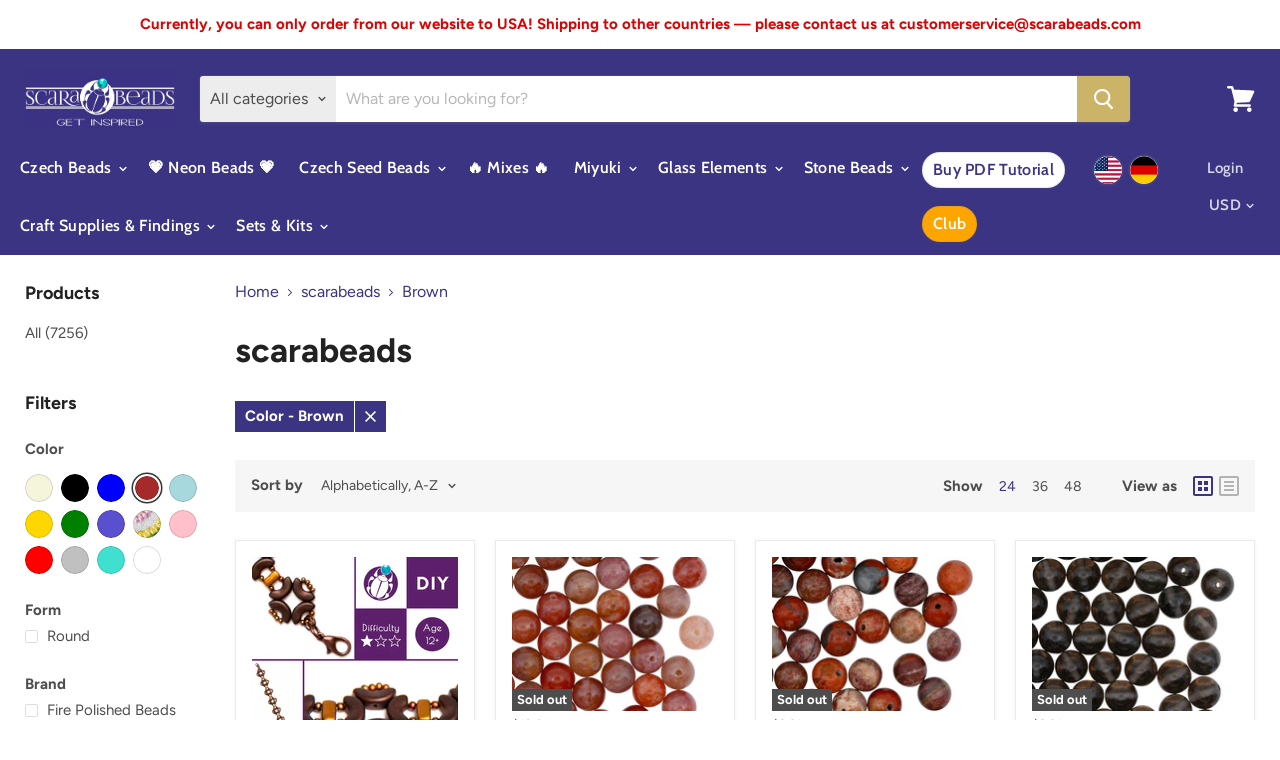

--- FILE ---
content_type: text/html; charset=utf-8
request_url: https://scarabeads.com/collections/vendors?q=scarabeads&constraint=color_brown&view=view-24&grid_list
body_size: 39055
content:
<!doctype html>
<html class="no-js no-touch" lang="en">
  <head>
    <meta charset="utf-8">
    <meta http-equiv="x-ua-compatible" content="IE=edge">
	<meta name="google-site-verification" content="uYMr4uf9tRT-b5on_S9nfmu9jv9V_oZKBTn2qr9vTmo" />
    <link rel="preconnect" href="https://cdn.shopify.com">
    <link rel="preconnect" href="https://fonts.shopifycdn.com">
    <link rel="preconnect" href="https://v.shopify.com">
    <link rel="preconnect" href="https://cdn.shopifycloud.com">
	<link href="//cdn-images.mailchimp.com/embedcode/horizontal-slim-10_7.css" rel="stylesheet" type="text/css">	
    <title>
    
scarabeads




        
 — Tagged &quot;Color: Brown&quot;
 — ScaraBeads US</title>

    

    
  <link rel="shortcut icon" href="//scarabeads.com/cdn/shop/files/logo-bag_32x32.png?v=1614326359" type="image/png">


    
      <meta name="robots" content="noindex" />
      <link rel="canonical" href="https://scarabeads.com/collections/vendors?q=scarabeads" />
    
	<link rel="alternate" hreflang="en" href="https://scarabeads.com/collections/vendors?q=scarabeads&constraint=color_brown">
    <meta name="viewport" content="width=device-width">

    
    















<meta property="og:site_name" content="ScaraBeads US">
<meta property="og:url" content="https://scarabeads.com/collections/vendors?q=scarabeads&constraint=color_brown">
<meta property="og:title" content="scarabeads">
<meta property="og:type" content="website">
<meta property="og:description" content="Online shop scarabeads.com has a wide variety of Czech glass beads. Here, you can find and buy not only Czech beads, but Swarovski crystal and Miyuki beads also. One of the main part of any project are Preciosa beads which presented in many various colors. Choose and buy beads with us to create your dream.">













  <meta name="twitter:site" content="@scarabeads?lang=en">








<meta name="twitter:title" content="scarabeads">
<meta name="twitter:description" content="Online shop scarabeads.com has a wide variety of Czech glass beads. Here, you can find and buy not only Czech beads, but Swarovski crystal and Miyuki beads also. One of the main part of any project are Preciosa beads which presented in many various colors. Choose and buy beads with us to create your dream.">





    <link rel="preload" href="//scarabeads.com/cdn/fonts/cabin/cabin_n6.c6b1e64927bbec1c65aab7077888fb033480c4f7.woff2" as="font" crossorigin="anonymous">
    <link rel="preload" as="style" href="//scarabeads.com/cdn/shop/t/9/assets/theme.scss.css?v=122020221374220194991762955150">


<script>window.performance && window.performance.mark && window.performance.mark('shopify.content_for_header.start');</script><meta name="google-site-verification" content="ehIoPvhjAxH2AUT5ReIszxrIccXIwZe0Vhisa26viyA">
<meta name="facebook-domain-verification" content="ikz0qxutbmn8jj8ak7jilwhd05jc7h">
<meta id="shopify-digital-wallet" name="shopify-digital-wallet" content="/3489038449/digital_wallets/dialog">
<script async="async" src="/checkouts/internal/preloads.js?locale=en-US"></script>
<script id="shopify-features" type="application/json">{"accessToken":"b17f612b58ea4533c75519e3c3637a30","betas":["rich-media-storefront-analytics"],"domain":"scarabeads.com","predictiveSearch":true,"shopId":3489038449,"locale":"en"}</script>
<script>var Shopify = Shopify || {};
Shopify.shop = "scarabeads-com.myshopify.com";
Shopify.locale = "en";
Shopify.currency = {"active":"USD","rate":"1.0"};
Shopify.country = "US";
Shopify.theme = {"name":"Empire","id":78807793777,"schema_name":"Empire","schema_version":"5.0.1-pre.0","theme_store_id":838,"role":"main"};
Shopify.theme.handle = "null";
Shopify.theme.style = {"id":null,"handle":null};
Shopify.cdnHost = "scarabeads.com/cdn";
Shopify.routes = Shopify.routes || {};
Shopify.routes.root = "/";</script>
<script type="module">!function(o){(o.Shopify=o.Shopify||{}).modules=!0}(window);</script>
<script>!function(o){function n(){var o=[];function n(){o.push(Array.prototype.slice.apply(arguments))}return n.q=o,n}var t=o.Shopify=o.Shopify||{};t.loadFeatures=n(),t.autoloadFeatures=n()}(window);</script>
<script id="shop-js-analytics" type="application/json">{"pageType":"collection"}</script>
<script defer="defer" async type="module" src="//scarabeads.com/cdn/shopifycloud/shop-js/modules/v2/client.init-shop-cart-sync_BdyHc3Nr.en.esm.js"></script>
<script defer="defer" async type="module" src="//scarabeads.com/cdn/shopifycloud/shop-js/modules/v2/chunk.common_Daul8nwZ.esm.js"></script>
<script type="module">
  await import("//scarabeads.com/cdn/shopifycloud/shop-js/modules/v2/client.init-shop-cart-sync_BdyHc3Nr.en.esm.js");
await import("//scarabeads.com/cdn/shopifycloud/shop-js/modules/v2/chunk.common_Daul8nwZ.esm.js");

  window.Shopify.SignInWithShop?.initShopCartSync?.({"fedCMEnabled":true,"windoidEnabled":true});

</script>
<script>(function() {
  var isLoaded = false;
  function asyncLoad() {
    if (isLoaded) return;
    isLoaded = true;
    var urls = ["https:\/\/instafeed.nfcube.com\/cdn\/78e49a3f2c0613244b836e2992898f73.js?shop=scarabeads-com.myshopify.com","https:\/\/chimpstatic.com\/mcjs-connected\/js\/users\/4d4ac21279faae67ef67ebd69\/6c9a3653b8ce4fe4d277b3b57.js?shop=scarabeads-com.myshopify.com","https:\/\/sdks.automizely.com\/conversions\/v1\/conversions.js?app_connection_id=f4be0e8d44814dfabd17bf1ec839ff68\u0026mapped_org_id=8a3ea0cf9167da5975e2a85628b67d9c_v1\u0026shop=scarabeads-com.myshopify.com","https:\/\/widgets.automizely.com\/loyalty\/v1\/main.js?connection_id=883442d14e594ed68438e5adcd14a5d5\u0026mapped_org_id=8a3ea0cf9167da5975e2a85628b67d9c_v1\u0026shop=scarabeads-com.myshopify.com","https:\/\/widgets.automizely.com\/aftership\/gmv.js?organization_id=2218c11026a2487cbcc5dac1257cfaae\u0026shop=scarabeads-com.myshopify.com","https:\/\/cookie-bar.conversionbear.com\/script?app=cookie_consent\u0026shop=scarabeads-com.myshopify.com"];
    for (var i = 0; i < urls.length; i++) {
      var s = document.createElement('script');
      s.type = 'text/javascript';
      s.async = true;
      s.src = urls[i];
      var x = document.getElementsByTagName('script')[0];
      x.parentNode.insertBefore(s, x);
    }
  };
  if(window.attachEvent) {
    window.attachEvent('onload', asyncLoad);
  } else {
    window.addEventListener('load', asyncLoad, false);
  }
})();</script>
<script id="__st">var __st={"a":3489038449,"offset":3600,"reqid":"7a3f87b2-69f2-413b-99a9-54b3cd344cdc-1768994173","pageurl":"scarabeads.com\/collections\/vendors?q=scarabeads\u0026constraint=color_brown\u0026view=view-24\u0026grid_list","u":"bd401be59b96","p":"vendors"};</script>
<script>window.ShopifyPaypalV4VisibilityTracking = true;</script>
<script id="captcha-bootstrap">!function(){'use strict';const t='contact',e='account',n='new_comment',o=[[t,t],['blogs',n],['comments',n],[t,'customer']],c=[[e,'customer_login'],[e,'guest_login'],[e,'recover_customer_password'],[e,'create_customer']],r=t=>t.map((([t,e])=>`form[action*='/${t}']:not([data-nocaptcha='true']) input[name='form_type'][value='${e}']`)).join(','),a=t=>()=>t?[...document.querySelectorAll(t)].map((t=>t.form)):[];function s(){const t=[...o],e=r(t);return a(e)}const i='password',u='form_key',d=['recaptcha-v3-token','g-recaptcha-response','h-captcha-response',i],f=()=>{try{return window.sessionStorage}catch{return}},m='__shopify_v',_=t=>t.elements[u];function p(t,e,n=!1){try{const o=window.sessionStorage,c=JSON.parse(o.getItem(e)),{data:r}=function(t){const{data:e,action:n}=t;return t[m]||n?{data:e,action:n}:{data:t,action:n}}(c);for(const[e,n]of Object.entries(r))t.elements[e]&&(t.elements[e].value=n);n&&o.removeItem(e)}catch(o){console.error('form repopulation failed',{error:o})}}const l='form_type',E='cptcha';function T(t){t.dataset[E]=!0}const w=window,h=w.document,L='Shopify',v='ce_forms',y='captcha';let A=!1;((t,e)=>{const n=(g='f06e6c50-85a8-45c8-87d0-21a2b65856fe',I='https://cdn.shopify.com/shopifycloud/storefront-forms-hcaptcha/ce_storefront_forms_captcha_hcaptcha.v1.5.2.iife.js',D={infoText:'Protected by hCaptcha',privacyText:'Privacy',termsText:'Terms'},(t,e,n)=>{const o=w[L][v],c=o.bindForm;if(c)return c(t,g,e,D).then(n);var r;o.q.push([[t,g,e,D],n]),r=I,A||(h.body.append(Object.assign(h.createElement('script'),{id:'captcha-provider',async:!0,src:r})),A=!0)});var g,I,D;w[L]=w[L]||{},w[L][v]=w[L][v]||{},w[L][v].q=[],w[L][y]=w[L][y]||{},w[L][y].protect=function(t,e){n(t,void 0,e),T(t)},Object.freeze(w[L][y]),function(t,e,n,w,h,L){const[v,y,A,g]=function(t,e,n){const i=e?o:[],u=t?c:[],d=[...i,...u],f=r(d),m=r(i),_=r(d.filter((([t,e])=>n.includes(e))));return[a(f),a(m),a(_),s()]}(w,h,L),I=t=>{const e=t.target;return e instanceof HTMLFormElement?e:e&&e.form},D=t=>v().includes(t);t.addEventListener('submit',(t=>{const e=I(t);if(!e)return;const n=D(e)&&!e.dataset.hcaptchaBound&&!e.dataset.recaptchaBound,o=_(e),c=g().includes(e)&&(!o||!o.value);(n||c)&&t.preventDefault(),c&&!n&&(function(t){try{if(!f())return;!function(t){const e=f();if(!e)return;const n=_(t);if(!n)return;const o=n.value;o&&e.removeItem(o)}(t);const e=Array.from(Array(32),(()=>Math.random().toString(36)[2])).join('');!function(t,e){_(t)||t.append(Object.assign(document.createElement('input'),{type:'hidden',name:u})),t.elements[u].value=e}(t,e),function(t,e){const n=f();if(!n)return;const o=[...t.querySelectorAll(`input[type='${i}']`)].map((({name:t})=>t)),c=[...d,...o],r={};for(const[a,s]of new FormData(t).entries())c.includes(a)||(r[a]=s);n.setItem(e,JSON.stringify({[m]:1,action:t.action,data:r}))}(t,e)}catch(e){console.error('failed to persist form',e)}}(e),e.submit())}));const S=(t,e)=>{t&&!t.dataset[E]&&(n(t,e.some((e=>e===t))),T(t))};for(const o of['focusin','change'])t.addEventListener(o,(t=>{const e=I(t);D(e)&&S(e,y())}));const B=e.get('form_key'),M=e.get(l),P=B&&M;t.addEventListener('DOMContentLoaded',(()=>{const t=y();if(P)for(const e of t)e.elements[l].value===M&&p(e,B);[...new Set([...A(),...v().filter((t=>'true'===t.dataset.shopifyCaptcha))])].forEach((e=>S(e,t)))}))}(h,new URLSearchParams(w.location.search),n,t,e,['guest_login'])})(!0,!0)}();</script>
<script integrity="sha256-4kQ18oKyAcykRKYeNunJcIwy7WH5gtpwJnB7kiuLZ1E=" data-source-attribution="shopify.loadfeatures" defer="defer" src="//scarabeads.com/cdn/shopifycloud/storefront/assets/storefront/load_feature-a0a9edcb.js" crossorigin="anonymous"></script>
<script data-source-attribution="shopify.dynamic_checkout.dynamic.init">var Shopify=Shopify||{};Shopify.PaymentButton=Shopify.PaymentButton||{isStorefrontPortableWallets:!0,init:function(){window.Shopify.PaymentButton.init=function(){};var t=document.createElement("script");t.src="https://scarabeads.com/cdn/shopifycloud/portable-wallets/latest/portable-wallets.en.js",t.type="module",document.head.appendChild(t)}};
</script>
<script data-source-attribution="shopify.dynamic_checkout.buyer_consent">
  function portableWalletsHideBuyerConsent(e){var t=document.getElementById("shopify-buyer-consent"),n=document.getElementById("shopify-subscription-policy-button");t&&n&&(t.classList.add("hidden"),t.setAttribute("aria-hidden","true"),n.removeEventListener("click",e))}function portableWalletsShowBuyerConsent(e){var t=document.getElementById("shopify-buyer-consent"),n=document.getElementById("shopify-subscription-policy-button");t&&n&&(t.classList.remove("hidden"),t.removeAttribute("aria-hidden"),n.addEventListener("click",e))}window.Shopify?.PaymentButton&&(window.Shopify.PaymentButton.hideBuyerConsent=portableWalletsHideBuyerConsent,window.Shopify.PaymentButton.showBuyerConsent=portableWalletsShowBuyerConsent);
</script>
<script data-source-attribution="shopify.dynamic_checkout.cart.bootstrap">document.addEventListener("DOMContentLoaded",(function(){function t(){return document.querySelector("shopify-accelerated-checkout-cart, shopify-accelerated-checkout")}if(t())Shopify.PaymentButton.init();else{new MutationObserver((function(e,n){t()&&(Shopify.PaymentButton.init(),n.disconnect())})).observe(document.body,{childList:!0,subtree:!0})}}));
</script>
<link id="shopify-accelerated-checkout-styles" rel="stylesheet" media="screen" href="https://scarabeads.com/cdn/shopifycloud/portable-wallets/latest/accelerated-checkout-backwards-compat.css" crossorigin="anonymous">
<style id="shopify-accelerated-checkout-cart">
        #shopify-buyer-consent {
  margin-top: 1em;
  display: inline-block;
  width: 100%;
}

#shopify-buyer-consent.hidden {
  display: none;
}

#shopify-subscription-policy-button {
  background: none;
  border: none;
  padding: 0;
  text-decoration: underline;
  font-size: inherit;
  cursor: pointer;
}

#shopify-subscription-policy-button::before {
  box-shadow: none;
}

      </style>

<script>window.performance && window.performance.mark && window.performance.mark('shopify.content_for_header.end');</script>


    <script>
      document.documentElement.className=document.documentElement.className.replace(/\bno-js\b/,'js');
      if(window.Shopify&&window.Shopify.designMode)document.documentElement.className+=' in-theme-editor';
      if(('ontouchstart' in window)||window.DocumentTouch&&document instanceof DocumentTouch)document.documentElement.className=document.documentElement.className.replace(/\bno-touch\b/,'has-touch');
    </script>

    <link href="//scarabeads.com/cdn/shop/t/9/assets/theme.scss.css?v=122020221374220194991762955150" rel="stylesheet" type="text/css" media="all" />
<script>
  (function(a,u,t,o,m,i,z,e,l,y){a[m]=a[m]||function(){(a[m].s=a[m].s||[]).push
  (arguments)};i=u.createElement(t);i.async=1;z=u.getElementsByTagName(t)[0];
  i.src=o+'?o='+m;z.parentNode.insertBefore(i,z);})(window,document,'script',
  'https://sdks.automizely.com/conversions/v1/conversions.js','conversions');
  conversions('id', '10d3d5ab99f241b1a1266c550124a6e8');
</script>

  <script id="sg-js-global-vars">
                        sgGlobalVars = {"storeId":"0615c7dd-99f1-447c-a8f7-22116bf88ebb","seenManagerPrompt":false,"storeIsActive":false,"targetInfo":{"cart":{"isAfterElem":false,"isBeforeElem":true,"customSelector":"form[action=\"\/cart\"]","isOn":true},"product":{"useCartButton":true,"isAfterElem":false,"isBeforeElem":true,"customSelector":"","isOn":true,"type":0}},"hideAdditionalScriptPrompt":false};
                        if(sgGlobalVars) {
                            sgGlobalVars.cart = {"note":null,"attributes":{},"original_total_price":0,"total_price":0,"total_discount":0,"total_weight":0.0,"item_count":0,"items":[],"requires_shipping":false,"currency":"USD","items_subtotal_price":0,"cart_level_discount_applications":[],"checkout_charge_amount":0};
                            sgGlobalVars.currentProduct = null;
                            sgGlobalVars.isAdmin = false;
                        }
                    </script>

    
  <script type="text/javascript">
!function(e){if(!window.pintrk){window.pintrk=function()
{window.pintrk.queue.push(Array.prototype.slice.call(arguments))};var
n=window.pintrk;n.queue=[],n.version="3.0";var
t=document.createElement("script");t.async=!0,t.src=e;var
r=document.getElementsByTagName("script")[0];r.parentNode.insertBefore(t,r)}}
("https://s.pinimg.com/ct/core.js"); 

pintrk('load','2613878923661', { em: '', }); 
pintrk('page'); 
</script> 
<noscript> 
<img height="1" width="1" style="display:none;" alt=""
src="https://ct.pinterest.com/v3/?tid=2613878923661&noscript=1" /> 
</noscript>
<!-- Google tag (gtag.js) -->
<script async src="https://www.googletagmanager.com/gtag/js?id=AW-968006623"></script>
<script>
  window.dataLayer = window.dataLayer || [];
  function gtag(){dataLayer.push(arguments);}
  gtag('js', new Date());

  gtag('config', 'AW-968006623');
</script>
<!-- Meta Pixel Code -->
<script>
!function(f,b,e,v,n,t,s)
{if(f.fbq)return;n=f.fbq=function(){n.callMethod?
n.callMethod.apply(n,arguments):n.queue.push(arguments)};
if(!f._fbq)f._fbq=n;n.push=n;n.loaded=!0;n.version='2.0';
n.queue=[];t=b.createElement(e);t.async=!0;
t.src=v;s=b.getElementsByTagName(e)[0];
s.parentNode.insertBefore(t,s)}(window, document,'script',
'https://connect.facebook.net/en_US/fbevents.js');
fbq('init', '2052660808287092');
fbq('track', 'PageView');
</script>
<noscript><img height="1" width="1" style="display:none"
src="https://www.facebook.com/tr?id=2052660808287092&ev=PageView&noscript=1"
/></noscript>
<!-- End Meta Pixel Code -->
<meta property="og:image" content="https://cdn.shopify.com/s/files/1/0034/8903/8449/files/IMG_0118.PNG?height=628&pad_color=fff&v=1615929006&width=1200" />
<meta property="og:image:secure_url" content="https://cdn.shopify.com/s/files/1/0034/8903/8449/files/IMG_0118.PNG?height=628&pad_color=fff&v=1615929006&width=1200" />
<meta property="og:image:width" content="1200" />
<meta property="og:image:height" content="628" />
<link href="https://monorail-edge.shopifysvc.com" rel="dns-prefetch">
<script>(function(){if ("sendBeacon" in navigator && "performance" in window) {try {var session_token_from_headers = performance.getEntriesByType('navigation')[0].serverTiming.find(x => x.name == '_s').description;} catch {var session_token_from_headers = undefined;}var session_cookie_matches = document.cookie.match(/_shopify_s=([^;]*)/);var session_token_from_cookie = session_cookie_matches && session_cookie_matches.length === 2 ? session_cookie_matches[1] : "";var session_token = session_token_from_headers || session_token_from_cookie || "";function handle_abandonment_event(e) {var entries = performance.getEntries().filter(function(entry) {return /monorail-edge.shopifysvc.com/.test(entry.name);});if (!window.abandonment_tracked && entries.length === 0) {window.abandonment_tracked = true;var currentMs = Date.now();var navigation_start = performance.timing.navigationStart;var payload = {shop_id: 3489038449,url: window.location.href,navigation_start,duration: currentMs - navigation_start,session_token,page_type: "collection"};window.navigator.sendBeacon("https://monorail-edge.shopifysvc.com/v1/produce", JSON.stringify({schema_id: "online_store_buyer_site_abandonment/1.1",payload: payload,metadata: {event_created_at_ms: currentMs,event_sent_at_ms: currentMs}}));}}window.addEventListener('pagehide', handle_abandonment_event);}}());</script>
<script id="web-pixels-manager-setup">(function e(e,d,r,n,o){if(void 0===o&&(o={}),!Boolean(null===(a=null===(i=window.Shopify)||void 0===i?void 0:i.analytics)||void 0===a?void 0:a.replayQueue)){var i,a;window.Shopify=window.Shopify||{};var t=window.Shopify;t.analytics=t.analytics||{};var s=t.analytics;s.replayQueue=[],s.publish=function(e,d,r){return s.replayQueue.push([e,d,r]),!0};try{self.performance.mark("wpm:start")}catch(e){}var l=function(){var e={modern:/Edge?\/(1{2}[4-9]|1[2-9]\d|[2-9]\d{2}|\d{4,})\.\d+(\.\d+|)|Firefox\/(1{2}[4-9]|1[2-9]\d|[2-9]\d{2}|\d{4,})\.\d+(\.\d+|)|Chrom(ium|e)\/(9{2}|\d{3,})\.\d+(\.\d+|)|(Maci|X1{2}).+ Version\/(15\.\d+|(1[6-9]|[2-9]\d|\d{3,})\.\d+)([,.]\d+|)( \(\w+\)|)( Mobile\/\w+|) Safari\/|Chrome.+OPR\/(9{2}|\d{3,})\.\d+\.\d+|(CPU[ +]OS|iPhone[ +]OS|CPU[ +]iPhone|CPU IPhone OS|CPU iPad OS)[ +]+(15[._]\d+|(1[6-9]|[2-9]\d|\d{3,})[._]\d+)([._]\d+|)|Android:?[ /-](13[3-9]|1[4-9]\d|[2-9]\d{2}|\d{4,})(\.\d+|)(\.\d+|)|Android.+Firefox\/(13[5-9]|1[4-9]\d|[2-9]\d{2}|\d{4,})\.\d+(\.\d+|)|Android.+Chrom(ium|e)\/(13[3-9]|1[4-9]\d|[2-9]\d{2}|\d{4,})\.\d+(\.\d+|)|SamsungBrowser\/([2-9]\d|\d{3,})\.\d+/,legacy:/Edge?\/(1[6-9]|[2-9]\d|\d{3,})\.\d+(\.\d+|)|Firefox\/(5[4-9]|[6-9]\d|\d{3,})\.\d+(\.\d+|)|Chrom(ium|e)\/(5[1-9]|[6-9]\d|\d{3,})\.\d+(\.\d+|)([\d.]+$|.*Safari\/(?![\d.]+ Edge\/[\d.]+$))|(Maci|X1{2}).+ Version\/(10\.\d+|(1[1-9]|[2-9]\d|\d{3,})\.\d+)([,.]\d+|)( \(\w+\)|)( Mobile\/\w+|) Safari\/|Chrome.+OPR\/(3[89]|[4-9]\d|\d{3,})\.\d+\.\d+|(CPU[ +]OS|iPhone[ +]OS|CPU[ +]iPhone|CPU IPhone OS|CPU iPad OS)[ +]+(10[._]\d+|(1[1-9]|[2-9]\d|\d{3,})[._]\d+)([._]\d+|)|Android:?[ /-](13[3-9]|1[4-9]\d|[2-9]\d{2}|\d{4,})(\.\d+|)(\.\d+|)|Mobile Safari.+OPR\/([89]\d|\d{3,})\.\d+\.\d+|Android.+Firefox\/(13[5-9]|1[4-9]\d|[2-9]\d{2}|\d{4,})\.\d+(\.\d+|)|Android.+Chrom(ium|e)\/(13[3-9]|1[4-9]\d|[2-9]\d{2}|\d{4,})\.\d+(\.\d+|)|Android.+(UC? ?Browser|UCWEB|U3)[ /]?(15\.([5-9]|\d{2,})|(1[6-9]|[2-9]\d|\d{3,})\.\d+)\.\d+|SamsungBrowser\/(5\.\d+|([6-9]|\d{2,})\.\d+)|Android.+MQ{2}Browser\/(14(\.(9|\d{2,})|)|(1[5-9]|[2-9]\d|\d{3,})(\.\d+|))(\.\d+|)|K[Aa][Ii]OS\/(3\.\d+|([4-9]|\d{2,})\.\d+)(\.\d+|)/},d=e.modern,r=e.legacy,n=navigator.userAgent;return n.match(d)?"modern":n.match(r)?"legacy":"unknown"}(),u="modern"===l?"modern":"legacy",c=(null!=n?n:{modern:"",legacy:""})[u],f=function(e){return[e.baseUrl,"/wpm","/b",e.hashVersion,"modern"===e.buildTarget?"m":"l",".js"].join("")}({baseUrl:d,hashVersion:r,buildTarget:u}),m=function(e){var d=e.version,r=e.bundleTarget,n=e.surface,o=e.pageUrl,i=e.monorailEndpoint;return{emit:function(e){var a=e.status,t=e.errorMsg,s=(new Date).getTime(),l=JSON.stringify({metadata:{event_sent_at_ms:s},events:[{schema_id:"web_pixels_manager_load/3.1",payload:{version:d,bundle_target:r,page_url:o,status:a,surface:n,error_msg:t},metadata:{event_created_at_ms:s}}]});if(!i)return console&&console.warn&&console.warn("[Web Pixels Manager] No Monorail endpoint provided, skipping logging."),!1;try{return self.navigator.sendBeacon.bind(self.navigator)(i,l)}catch(e){}var u=new XMLHttpRequest;try{return u.open("POST",i,!0),u.setRequestHeader("Content-Type","text/plain"),u.send(l),!0}catch(e){return console&&console.warn&&console.warn("[Web Pixels Manager] Got an unhandled error while logging to Monorail."),!1}}}}({version:r,bundleTarget:l,surface:e.surface,pageUrl:self.location.href,monorailEndpoint:e.monorailEndpoint});try{o.browserTarget=l,function(e){var d=e.src,r=e.async,n=void 0===r||r,o=e.onload,i=e.onerror,a=e.sri,t=e.scriptDataAttributes,s=void 0===t?{}:t,l=document.createElement("script"),u=document.querySelector("head"),c=document.querySelector("body");if(l.async=n,l.src=d,a&&(l.integrity=a,l.crossOrigin="anonymous"),s)for(var f in s)if(Object.prototype.hasOwnProperty.call(s,f))try{l.dataset[f]=s[f]}catch(e){}if(o&&l.addEventListener("load",o),i&&l.addEventListener("error",i),u)u.appendChild(l);else{if(!c)throw new Error("Did not find a head or body element to append the script");c.appendChild(l)}}({src:f,async:!0,onload:function(){if(!function(){var e,d;return Boolean(null===(d=null===(e=window.Shopify)||void 0===e?void 0:e.analytics)||void 0===d?void 0:d.initialized)}()){var d=window.webPixelsManager.init(e)||void 0;if(d){var r=window.Shopify.analytics;r.replayQueue.forEach((function(e){var r=e[0],n=e[1],o=e[2];d.publishCustomEvent(r,n,o)})),r.replayQueue=[],r.publish=d.publishCustomEvent,r.visitor=d.visitor,r.initialized=!0}}},onerror:function(){return m.emit({status:"failed",errorMsg:"".concat(f," has failed to load")})},sri:function(e){var d=/^sha384-[A-Za-z0-9+/=]+$/;return"string"==typeof e&&d.test(e)}(c)?c:"",scriptDataAttributes:o}),m.emit({status:"loading"})}catch(e){m.emit({status:"failed",errorMsg:(null==e?void 0:e.message)||"Unknown error"})}}})({shopId: 3489038449,storefrontBaseUrl: "https://scarabeads.com",extensionsBaseUrl: "https://extensions.shopifycdn.com/cdn/shopifycloud/web-pixels-manager",monorailEndpoint: "https://monorail-edge.shopifysvc.com/unstable/produce_batch",surface: "storefront-renderer",enabledBetaFlags: ["2dca8a86"],webPixelsConfigList: [{"id":"2748907865","configuration":"{\"hashed_organization_id\":\"8a3ea0cf9167da5975e2a85628b67d9c_v1\",\"app_key\":\"scarabeads-com\",\"allow_collect_personal_data\":\"true\"}","eventPayloadVersion":"v1","runtimeContext":"STRICT","scriptVersion":"c3e64302e4c6a915b615bb03ddf3784a","type":"APP","apiClientId":111542,"privacyPurposes":["ANALYTICS","MARKETING","SALE_OF_DATA"],"dataSharingAdjustments":{"protectedCustomerApprovalScopes":["read_customer_address","read_customer_email","read_customer_name","read_customer_personal_data","read_customer_phone"]}},{"id":"2156069209","configuration":"{\"hashed_organization_id\":\"8a3ea0cf9167da5975e2a85628b67d9c_v1\",\"app_key\":\"scarabeads-com\",\"allow_collect_personal_data\":\"true\"}","eventPayloadVersion":"v1","runtimeContext":"STRICT","scriptVersion":"6f6660f15c595d517f203f6e1abcb171","type":"APP","apiClientId":2814809,"privacyPurposes":["ANALYTICS","MARKETING","SALE_OF_DATA"],"dataSharingAdjustments":{"protectedCustomerApprovalScopes":["read_customer_address","read_customer_email","read_customer_name","read_customer_personal_data","read_customer_phone"]}},{"id":"2154496345","configuration":"{\"hashed_organization_id\":\"8a3ea0cf9167da5975e2a85628b67d9c_v1\",\"app_key\":\"scarabeads-com\",\"allow_collect_personal_data\":\"true\",\"connection_id\":\"883442d14e594ed68438e5adcd14a5d5\"}","eventPayloadVersion":"v1","runtimeContext":"STRICT","scriptVersion":"8233cc3bf0000f3e23302205971396c1","type":"APP","apiClientId":5362669,"privacyPurposes":["ANALYTICS","MARKETING","SALE_OF_DATA"],"dataSharingAdjustments":{"protectedCustomerApprovalScopes":["read_customer_address","read_customer_email","read_customer_name","read_customer_personal_data","read_customer_phone"]}},{"id":"1150255449","configuration":"{\"config\":\"{\\\"pixel_id\\\":\\\"GT-W6NKVNX\\\",\\\"target_country\\\":\\\"US\\\",\\\"gtag_events\\\":[{\\\"type\\\":\\\"purchase\\\",\\\"action_label\\\":\\\"MC-8P4X0D8836\\\"},{\\\"type\\\":\\\"page_view\\\",\\\"action_label\\\":\\\"MC-8P4X0D8836\\\"},{\\\"type\\\":\\\"view_item\\\",\\\"action_label\\\":\\\"MC-8P4X0D8836\\\"}],\\\"enable_monitoring_mode\\\":false}\"}","eventPayloadVersion":"v1","runtimeContext":"OPEN","scriptVersion":"b2a88bafab3e21179ed38636efcd8a93","type":"APP","apiClientId":1780363,"privacyPurposes":[],"dataSharingAdjustments":{"protectedCustomerApprovalScopes":["read_customer_address","read_customer_email","read_customer_name","read_customer_personal_data","read_customer_phone"]}},{"id":"366838105","configuration":"{\"pixel_id\":\"2500532886654855\",\"pixel_type\":\"facebook_pixel\",\"metaapp_system_user_token\":\"-\"}","eventPayloadVersion":"v1","runtimeContext":"OPEN","scriptVersion":"ca16bc87fe92b6042fbaa3acc2fbdaa6","type":"APP","apiClientId":2329312,"privacyPurposes":["ANALYTICS","MARKETING","SALE_OF_DATA"],"dataSharingAdjustments":{"protectedCustomerApprovalScopes":["read_customer_address","read_customer_email","read_customer_name","read_customer_personal_data","read_customer_phone"]}},{"id":"152568153","configuration":"{\"tagID\":\"2613878923661\"}","eventPayloadVersion":"v1","runtimeContext":"STRICT","scriptVersion":"18031546ee651571ed29edbe71a3550b","type":"APP","apiClientId":3009811,"privacyPurposes":["ANALYTICS","MARKETING","SALE_OF_DATA"],"dataSharingAdjustments":{"protectedCustomerApprovalScopes":["read_customer_address","read_customer_email","read_customer_name","read_customer_personal_data","read_customer_phone"]}},{"id":"189890905","eventPayloadVersion":"v1","runtimeContext":"LAX","scriptVersion":"1","type":"CUSTOM","privacyPurposes":["ANALYTICS"],"name":"Google Analytics tag (migrated)"},{"id":"shopify-app-pixel","configuration":"{}","eventPayloadVersion":"v1","runtimeContext":"STRICT","scriptVersion":"0450","apiClientId":"shopify-pixel","type":"APP","privacyPurposes":["ANALYTICS","MARKETING"]},{"id":"shopify-custom-pixel","eventPayloadVersion":"v1","runtimeContext":"LAX","scriptVersion":"0450","apiClientId":"shopify-pixel","type":"CUSTOM","privacyPurposes":["ANALYTICS","MARKETING"]}],isMerchantRequest: false,initData: {"shop":{"name":"ScaraBeads US","paymentSettings":{"currencyCode":"USD"},"myshopifyDomain":"scarabeads-com.myshopify.com","countryCode":"US","storefrontUrl":"https:\/\/scarabeads.com"},"customer":null,"cart":null,"checkout":null,"productVariants":[],"purchasingCompany":null},},"https://scarabeads.com/cdn","fcfee988w5aeb613cpc8e4bc33m6693e112",{"modern":"","legacy":""},{"shopId":"3489038449","storefrontBaseUrl":"https:\/\/scarabeads.com","extensionBaseUrl":"https:\/\/extensions.shopifycdn.com\/cdn\/shopifycloud\/web-pixels-manager","surface":"storefront-renderer","enabledBetaFlags":"[\"2dca8a86\"]","isMerchantRequest":"false","hashVersion":"fcfee988w5aeb613cpc8e4bc33m6693e112","publish":"custom","events":"[[\"page_viewed\",{}]]"});</script><script>
  window.ShopifyAnalytics = window.ShopifyAnalytics || {};
  window.ShopifyAnalytics.meta = window.ShopifyAnalytics.meta || {};
  window.ShopifyAnalytics.meta.currency = 'USD';
  var meta = {"page":{"pageType":"vendors","requestId":"7a3f87b2-69f2-413b-99a9-54b3cd344cdc-1768994173"}};
  for (var attr in meta) {
    window.ShopifyAnalytics.meta[attr] = meta[attr];
  }
</script>
<script class="analytics">
  (function () {
    var customDocumentWrite = function(content) {
      var jquery = null;

      if (window.jQuery) {
        jquery = window.jQuery;
      } else if (window.Checkout && window.Checkout.$) {
        jquery = window.Checkout.$;
      }

      if (jquery) {
        jquery('body').append(content);
      }
    };

    var hasLoggedConversion = function(token) {
      if (token) {
        return document.cookie.indexOf('loggedConversion=' + token) !== -1;
      }
      return false;
    }

    var setCookieIfConversion = function(token) {
      if (token) {
        var twoMonthsFromNow = new Date(Date.now());
        twoMonthsFromNow.setMonth(twoMonthsFromNow.getMonth() + 2);

        document.cookie = 'loggedConversion=' + token + '; expires=' + twoMonthsFromNow;
      }
    }

    var trekkie = window.ShopifyAnalytics.lib = window.trekkie = window.trekkie || [];
    if (trekkie.integrations) {
      return;
    }
    trekkie.methods = [
      'identify',
      'page',
      'ready',
      'track',
      'trackForm',
      'trackLink'
    ];
    trekkie.factory = function(method) {
      return function() {
        var args = Array.prototype.slice.call(arguments);
        args.unshift(method);
        trekkie.push(args);
        return trekkie;
      };
    };
    for (var i = 0; i < trekkie.methods.length; i++) {
      var key = trekkie.methods[i];
      trekkie[key] = trekkie.factory(key);
    }
    trekkie.load = function(config) {
      trekkie.config = config || {};
      trekkie.config.initialDocumentCookie = document.cookie;
      var first = document.getElementsByTagName('script')[0];
      var script = document.createElement('script');
      script.type = 'text/javascript';
      script.onerror = function(e) {
        var scriptFallback = document.createElement('script');
        scriptFallback.type = 'text/javascript';
        scriptFallback.onerror = function(error) {
                var Monorail = {
      produce: function produce(monorailDomain, schemaId, payload) {
        var currentMs = new Date().getTime();
        var event = {
          schema_id: schemaId,
          payload: payload,
          metadata: {
            event_created_at_ms: currentMs,
            event_sent_at_ms: currentMs
          }
        };
        return Monorail.sendRequest("https://" + monorailDomain + "/v1/produce", JSON.stringify(event));
      },
      sendRequest: function sendRequest(endpointUrl, payload) {
        // Try the sendBeacon API
        if (window && window.navigator && typeof window.navigator.sendBeacon === 'function' && typeof window.Blob === 'function' && !Monorail.isIos12()) {
          var blobData = new window.Blob([payload], {
            type: 'text/plain'
          });

          if (window.navigator.sendBeacon(endpointUrl, blobData)) {
            return true;
          } // sendBeacon was not successful

        } // XHR beacon

        var xhr = new XMLHttpRequest();

        try {
          xhr.open('POST', endpointUrl);
          xhr.setRequestHeader('Content-Type', 'text/plain');
          xhr.send(payload);
        } catch (e) {
          console.log(e);
        }

        return false;
      },
      isIos12: function isIos12() {
        return window.navigator.userAgent.lastIndexOf('iPhone; CPU iPhone OS 12_') !== -1 || window.navigator.userAgent.lastIndexOf('iPad; CPU OS 12_') !== -1;
      }
    };
    Monorail.produce('monorail-edge.shopifysvc.com',
      'trekkie_storefront_load_errors/1.1',
      {shop_id: 3489038449,
      theme_id: 78807793777,
      app_name: "storefront",
      context_url: window.location.href,
      source_url: "//scarabeads.com/cdn/s/trekkie.storefront.cd680fe47e6c39ca5d5df5f0a32d569bc48c0f27.min.js"});

        };
        scriptFallback.async = true;
        scriptFallback.src = '//scarabeads.com/cdn/s/trekkie.storefront.cd680fe47e6c39ca5d5df5f0a32d569bc48c0f27.min.js';
        first.parentNode.insertBefore(scriptFallback, first);
      };
      script.async = true;
      script.src = '//scarabeads.com/cdn/s/trekkie.storefront.cd680fe47e6c39ca5d5df5f0a32d569bc48c0f27.min.js';
      first.parentNode.insertBefore(script, first);
    };
    trekkie.load(
      {"Trekkie":{"appName":"storefront","development":false,"defaultAttributes":{"shopId":3489038449,"isMerchantRequest":null,"themeId":78807793777,"themeCityHash":"9204489588093132996","contentLanguage":"en","currency":"USD","eventMetadataId":"c15ed66c-a41a-4810-9098-593fa284848d"},"isServerSideCookieWritingEnabled":true,"monorailRegion":"shop_domain","enabledBetaFlags":["65f19447"]},"Session Attribution":{},"S2S":{"facebookCapiEnabled":true,"source":"trekkie-storefront-renderer","apiClientId":580111}}
    );

    var loaded = false;
    trekkie.ready(function() {
      if (loaded) return;
      loaded = true;

      window.ShopifyAnalytics.lib = window.trekkie;

      var originalDocumentWrite = document.write;
      document.write = customDocumentWrite;
      try { window.ShopifyAnalytics.merchantGoogleAnalytics.call(this); } catch(error) {};
      document.write = originalDocumentWrite;

      window.ShopifyAnalytics.lib.page(null,{"pageType":"vendors","requestId":"7a3f87b2-69f2-413b-99a9-54b3cd344cdc-1768994173","shopifyEmitted":true});

      var match = window.location.pathname.match(/checkouts\/(.+)\/(thank_you|post_purchase)/)
      var token = match? match[1]: undefined;
      if (!hasLoggedConversion(token)) {
        setCookieIfConversion(token);
        
      }
    });


        var eventsListenerScript = document.createElement('script');
        eventsListenerScript.async = true;
        eventsListenerScript.src = "//scarabeads.com/cdn/shopifycloud/storefront/assets/shop_events_listener-3da45d37.js";
        document.getElementsByTagName('head')[0].appendChild(eventsListenerScript);

})();</script>
  <script>
  if (!window.ga || (window.ga && typeof window.ga !== 'function')) {
    window.ga = function ga() {
      (window.ga.q = window.ga.q || []).push(arguments);
      if (window.Shopify && window.Shopify.analytics && typeof window.Shopify.analytics.publish === 'function') {
        window.Shopify.analytics.publish("ga_stub_called", {}, {sendTo: "google_osp_migration"});
      }
      console.error("Shopify's Google Analytics stub called with:", Array.from(arguments), "\nSee https://help.shopify.com/manual/promoting-marketing/pixels/pixel-migration#google for more information.");
    };
    if (window.Shopify && window.Shopify.analytics && typeof window.Shopify.analytics.publish === 'function') {
      window.Shopify.analytics.publish("ga_stub_initialized", {}, {sendTo: "google_osp_migration"});
    }
  }
</script>
<script
  defer
  src="https://scarabeads.com/cdn/shopifycloud/perf-kit/shopify-perf-kit-3.0.4.min.js"
  data-application="storefront-renderer"
  data-shop-id="3489038449"
  data-render-region="gcp-us-east1"
  data-page-type="collection"
  data-theme-instance-id="78807793777"
  data-theme-name="Empire"
  data-theme-version="5.0.1-pre.0"
  data-monorail-region="shop_domain"
  data-resource-timing-sampling-rate="10"
  data-shs="true"
  data-shs-beacon="true"
  data-shs-export-with-fetch="true"
  data-shs-logs-sample-rate="1"
  data-shs-beacon-endpoint="https://scarabeads.com/api/collect"
></script>
</head>

  <body class="template-collection" data-instant-allow-query-string>
    <a class="skip-to-main" href="#site-main">Skip to content</a>
    <div id="shopify-section-static-announcement" class="shopify-section site-announcement"><script
  type="application/json"
  data-section-id="static-announcement"
  data-section-type="static-announcement">
</script>









  
    <div
      class="
        announcement-bar
        
      "
      style="
        color: #de0101;
        background: #ffffff;
      ">
      
        <a
          class="announcement-bar-link"
          href="mailto:customerservice@scarabeads.com"
          ></a>
      

      
        <div class="announcement-bar-text">
          Currently, you can only order from our website to USA!
Shipping to other countries — please contact us at customerservice@scarabeads.com
        </div>
      

      <div class="announcement-bar-text-mobile">
        
          Currently, you can only order from our website to USA!
Shipping to other countries — please contact us at customerservice@scarabeads.com
        
      </div>
    </div>
  


</div>
    <header
      class="site-header site-header-nav--open"
      role="banner"
      data-site-header
    >
      <div id="shopify-section-static-header" class="shopify-section site-header-wrapper"><script
  type="application/json"
  data-section-id="static-header"
  data-section-type="static-header"
  data-section-data>
  {
    "settings": {
      "sticky_header": true,
      "live_search": {
        "enable": true,
        "enable_images": true,
        "enable_content": true,
        "money_format": "${{amount}}",
        "context": {
          "view_all_results": "View all results",
          "view_all_products": "View all products",
          "content_results": {
            "title": "Pages \u0026amp; Posts",
            "no_results": "No results."
          },
          "no_results_products": {
            "title": "No products for “*terms*”.",
            "title_in_category": "No products for “*terms*” in *category*.",
            "message": "Sorry, we couldn’t find any matches."
          }
        }
      }
    },
    "currency": {
      "enable": true,
      "shop_currency": "USD",
      "default_currency": "USD",
      "display_format": "money_format",
      "money_format": "${{amount}}",
      "money_format_no_currency": "${{amount}}",
      "money_format_currency": "${{amount}}"
    }
  }
</script>




<style data-shopify>
  .site-logo {
    max-width: 150px;
    max-height: 40px;
  }
</style>

<div
  class="
    site-header-main
    
      site-header--full-width
    
  "
  data-site-header-main
  data-site-header-sticky
  
>
  <button class="site-header-menu-toggle" data-menu-toggle>
    <div class="site-header-menu-toggle--button" tabindex="-1">
      <span class="toggle-icon--bar toggle-icon--bar-top"></span>
      <span class="toggle-icon--bar toggle-icon--bar-middle"></span>
      <span class="toggle-icon--bar toggle-icon--bar-bottom"></span>
      <span class="visually-hidden">Menu</span>
    </div>
  </button>

  

  <div
    class="
      site-header-main-content
      
    "
  >
    <div class="site-header-logo">
      <a
        class="site-logo"
        href="/">
        
          
          

          

  

  <img
    
      src="//scarabeads.com/cdn/shop/files/logo-getin_375x150.jpg?v=1666081903"
    
    alt=""

    
      data-rimg
      srcset="//scarabeads.com/cdn/shop/files/logo-getin_375x150.jpg?v=1666081903 1x, //scarabeads.com/cdn/shop/files/logo-getin_398x159.jpg?v=1666081903 1.06x"
    

    class="site-logo-image"
    
    
  >




        
      </a>
    </div>

    



<div class="live-search" data-live-search><form
    class="
      live-search-form
      form-fields-inline
      
    "
    action="/search"
    method="get"
    role="search"
    aria-label="Product"
    data-live-search-form
  >
    <input type="hidden" name="type" value="article,page,product">
    <div class="form-field no-label"><span class="form-field-select-wrapper live-search-filter-wrapper">
          <select class="live-search-filter" data-live-search-filter data-filter-all="All categories">
            
            <option value="" selected>All categories</option>
            <option value="" disabled>------</option>
            
              

<option value="product_type:2-hole Cabochon Beads">2-hole Cabochon Beads</option>
<option value="product_type:2-hole Dagger Beads 5x16mm">2-hole Dagger Beads 5x16mm</option>
<option value="product_type:5301 Bicone Beads">5301 Bicone Beads</option>
<option value="product_type:5328 Xilion (Bicone) Beads">5328 Xilion (Bicone) Beads</option>
<option value="product_type:Amos® par Puca® Beads">Amos® par Puca® Beads</option>
<option value="product_type:Arcos® par Puca® Beads">Arcos® par Puca® Beads</option>
<option value="product_type:Arrow® Beads">Arrow® Beads</option>
<option value="product_type:Bails">Bails</option>
<option value="product_type:Beading Kit 3 Snowflakes">Beading Kit 3 Snowflakes</option>
<option value="product_type:Beading Patterns">Beading Patterns</option>
<option value="product_type:Bicone Beads">Bicone Beads</option>
<option value="product_type:Bugle">Bugle</option>
<option value="product_type:Bugles and Tubes">Bugles and Tubes</option>
<option value="product_type:Cabochon">Cabochon</option>
<option value="product_type:Chandelier Crystal Pendant">Chandelier Crystal Pendant</option>
<option value="product_type:Color Card">Color Card</option>
<option value="product_type:Cotton Pearls">Cotton Pearls</option>
<option value="product_type:Craft Supplies &amp; Findings">Craft Supplies & Findings</option>
<option value="product_type:Crimp Beads">Crimp Beads</option>
<option value="product_type:Crystal Beads">Crystal Beads</option>
<option value="product_type:Cut Rocailles">Cut Rocailles</option>
<option value="product_type:Cut Seed Beads">Cut Seed Beads</option>
<option value="product_type:CZ Bead with Loop">CZ Bead with Loop</option>
<option value="product_type:Czech Glass Button">Czech Glass Button</option>
<option value="product_type:Czech Glass Cabochon">Czech Glass Cabochon</option>
<option value="product_type:Czech Seed Beads">Czech Seed Beads</option>
<option value="product_type:Dagger Beads">Dagger Beads</option>
<option value="product_type:Dagger Beads 3x10mm">Dagger Beads 3x10mm</option>
<option value="product_type:Dagger Beads 3x11mm">Dagger Beads 3x11mm</option>
<option value="product_type:Dagger Beads 5x16mm">Dagger Beads 5x16mm</option>
<option value="product_type:Delica">Delica</option>
<option value="product_type:Delica 10/0">Delica 10/0</option>
<option value="product_type:Delica 11/0">Delica 11/0</option>
<option value="product_type:Delica 15/0">Delica 15/0</option>
<option value="product_type:Delica 8/0">Delica 8/0</option>
<option value="product_type:Delica Beads Cut">Delica Beads Cut</option>
<option value="product_type:DiamonDuo™ Beads">DiamonDuo™ Beads</option>
<option value="product_type:Drop">Drop</option>
<option value="product_type:Earring Findings">Earring Findings</option>
<option value="product_type:Etched Seed Beads">Etched Seed Beads</option>
<option value="product_type:Filigree Drop">Filigree Drop</option>
<option value="product_type:Filigree Oval">Filigree Oval</option>
<option value="product_type:Filigree Round">Filigree Round</option>
<option value="product_type:Fire Polished Beads">Fire Polished Beads</option>
<option value="product_type:Fire-Polished">Fire-Polished</option>
<option value="product_type:Flower Beads">Flower Beads</option>
<option value="product_type:Flower Beads 18mm">Flower Beads 18mm</option>
<option value="product_type:Gift Cards">Gift Cards</option>
<option value="product_type:Ginko Beads">Ginko Beads</option>
<option value="product_type:Glass Bead Mix">Glass Bead Mix</option>
<option value="product_type:Glass Beads Mix">Glass Beads Mix</option>
<option value="product_type:Glass Button">Glass Button</option>
<option value="product_type:Glass Cabochon">Glass Cabochon</option>
<option value="product_type:Half Tila Beads">Half Tila Beads</option>
<option value="product_type:Heart">Heart</option>
<option value="product_type:Helios® par Puca® Beads">Helios® par Puca® Beads</option>
<option value="product_type:Ilos® par Puca® Beads">Ilos® par Puca® Beads</option>
<option value="product_type:IOS® par Puca® Beads">IOS® par Puca® Beads</option>
<option value="product_type:Japanese Seed Beads">Japanese Seed Beads</option>
<option value="product_type:Leaves">Leaves</option>
<option value="product_type:Long Magatama Beads">Long Magatama Beads</option>
<option value="product_type:Matubo Rivoli">Matubo Rivoli</option>
<option value="product_type:MC Rondell (Bicone) Beads">MC Rondell (Bicone) Beads</option>
<option value="product_type:Minerals beads">Minerals beads</option>
<option value="product_type:MiniDuo Seed Beads">MiniDuo Seed Beads</option>
<option value="product_type:Mix Beads">Mix Beads</option>
<option value="product_type:Mixes">Mixes</option>
<option value="product_type:Natural Mineral Stone Beads">Natural Mineral Stone Beads</option>
<option value="product_type:Needles">Needles</option>
<option value="product_type:O Beads">O Beads</option>
<option value="product_type:Oval Rivoli Fancy Stone">Oval Rivoli Fancy Stone</option>
<option value="product_type:Oval with Lines">Oval with Lines</option>
<option value="product_type:Pearl Beads">Pearl Beads</option>
<option value="product_type:Pendant">Pendant</option>
<option value="product_type:Pes Ropes">Pes Ropes</option>
<option value="product_type:Pinch Beads">Pinch Beads</option>
<option value="product_type:Pinch seed beads">Pinch seed beads</option>
<option value="product_type:Plastic Tube with Lid">Plastic Tube with Lid</option>
<option value="product_type:Pony Beads">Pony Beads</option>
<option value="product_type:Pressed beads">Pressed beads</option>
<option value="product_type:Pressed beads Orange">Pressed beads Orange</option>
<option value="product_type:Pressed Glass Beads">Pressed Glass Beads</option>
<option value="product_type:Pressed Seed Beads">Pressed Seed Beads</option>
<option value="product_type:Quarter Tila Beads">Quarter Tila Beads</option>
<option value="product_type:Rectangle Block">Rectangle Block</option>
<option value="product_type:Rinestone beads">Rinestone beads</option>
<option value="product_type:Rocailles">Rocailles</option>
<option value="product_type:Rocailles Size 10/0">Rocailles Size 10/0</option>
<option value="product_type:Rocailles Size 11/0">Rocailles Size 11/0</option>
<option value="product_type:Rocailles Size 15/0">Rocailles Size 15/0</option>
<option value="product_type:Rocailles Size 6/0">Rocailles Size 6/0</option>
<option value="product_type:Rocailles Size 8/0">Rocailles Size 8/0</option>
<option value="product_type:Rocailles Size 9/0">Rocailles Size 9/0</option>
<option value="product_type:Rosetta Cabochons">Rosetta Cabochons</option>
<option value="product_type:Round Beads">Round Beads</option>
<option value="product_type:Round Beads 3mm">Round Beads 3mm</option>
<option value="product_type:Round Beads 4mm">Round Beads 4mm</option>
<option value="product_type:Round Beads 8mm">Round Beads 8mm</option>
<option value="product_type:Seed Beads">Seed Beads</option>
<option value="product_type:Seed Beads, Pressed beads">Seed Beads, Pressed beads</option>
<option value="product_type:Shaped Beads">Shaped Beads</option>
<option value="product_type:Shell Beads">Shell Beads</option>
<option value="product_type:Spacer Beads">Spacer Beads</option>
<option value="product_type:Spike Beads">Spike Beads</option>
<option value="product_type:Spike Beads 7x17mm">Spike Beads 7x17mm</option>
<option value="product_type:Star Beads">Star Beads</option>
<option value="product_type:Stone Beads">Stone Beads</option>
<option value="product_type:Stringing Material">Stringing Material</option>
<option value="product_type:SuperDuo Seed Beads">SuperDuo Seed Beads</option>
<option value="product_type:Swarovski Beads">Swarovski Beads</option>
<option value="product_type:Table Cut">Table Cut</option>
<option value="product_type:Table Cut Beads">Table Cut Beads</option>
<option value="product_type:Teardrop Beads">Teardrop Beads</option>
<option value="product_type:Telos® par Puca® Beads">Telos® par Puca® Beads</option>
<option value="product_type:Tile (Square) beads">Tile (Square) beads</option>
<option value="product_type:Tile Beads">Tile Beads</option>
<option value="product_type:Vintage Cut Nuggets">Vintage Cut Nuggets</option>
<option value="product_type:WibeDuo® Beads">WibeDuo® Beads</option>
            
          </select>
          <label class="live-search-filter-label form-field-select" data-live-search-filter-label>All categories
</label>
          <svg
  aria-hidden="true"
  focusable="false"
  role="presentation"
  xmlns="http://www.w3.org/2000/svg"
  width="8"
  height="6"
  viewBox="0 0 8 6"
>
  <g fill="currentColor" fill-rule="evenodd">
    <polygon class="icon-chevron-down-left" points="4 5.371 7.668 1.606 6.665 .629 4 3.365"/>
    <polygon class="icon-chevron-down-right" points="4 3.365 1.335 .629 1.335 .629 .332 1.606 4 5.371"/>
  </g>
</svg>

        </span><input
        class="form-field-input live-search-form-field"
        type="text"
        name="q"
        aria-label="Search"
        placeholder="What are you looking for?"
        
        autocomplete="off"
        data-live-search-input>
      <button
        class="live-search-takeover-cancel"
        type="button"
        data-live-search-takeover-cancel>
        Cancel
      </button>

      <button
        class="live-search-button button-primary"
        type="submit"
        aria-label="Search"
        data-live-search-submit
      >
        <span class="search-icon search-icon--inactive">
          <svg
  aria-hidden="true"
  focusable="false"
  role="presentation"
  xmlns="http://www.w3.org/2000/svg"
  width="20"
  height="21"
  viewBox="0 0 20 21"
>
  <path fill="currentColor" fill-rule="evenodd" d="M12.514 14.906a8.264 8.264 0 0 1-4.322 1.21C3.668 16.116 0 12.513 0 8.07 0 3.626 3.668.023 8.192.023c4.525 0 8.193 3.603 8.193 8.047 0 2.033-.769 3.89-2.035 5.307l4.999 5.552-1.775 1.597-5.06-5.62zm-4.322-.843c3.37 0 6.102-2.684 6.102-5.993 0-3.31-2.732-5.994-6.102-5.994S2.09 4.76 2.09 8.07c0 3.31 2.732 5.993 6.102 5.993z"/>
</svg>
        </span>
        <span class="search-icon search-icon--active">
          <svg
  aria-hidden="true"
  focusable="false"
  role="presentation"
  width="26"
  height="26"
  viewBox="0 0 26 26"
  xmlns="http://www.w3.org/2000/svg"
>
  <g fill-rule="nonzero" fill="currentColor">
    <path d="M13 26C5.82 26 0 20.18 0 13S5.82 0 13 0s13 5.82 13 13-5.82 13-13 13zm0-3.852a9.148 9.148 0 1 0 0-18.296 9.148 9.148 0 0 0 0 18.296z" opacity=".29"/><path d="M13 26c7.18 0 13-5.82 13-13a1.926 1.926 0 0 0-3.852 0A9.148 9.148 0 0 1 13 22.148 1.926 1.926 0 0 0 13 26z"/>
  </g>
</svg>
        </span>
      </button>
    </div>

    <div class="search-flydown" data-live-search-flydown>
      <div class="search-flydown--placeholder" data-live-search-placeholder>
        <div class="search-flydown--product-items">
          
            <a class="search-flydown--product search-flydown--product" href="#">
              
                <div class="search-flydown--product-image">
                  <svg class="placeholder--image placeholder--content-image" xmlns="http://www.w3.org/2000/svg" viewBox="0 0 525.5 525.5"><path d="M324.5 212.7H203c-1.6 0-2.8 1.3-2.8 2.8V308c0 1.6 1.3 2.8 2.8 2.8h121.6c1.6 0 2.8-1.3 2.8-2.8v-92.5c0-1.6-1.3-2.8-2.9-2.8zm1.1 95.3c0 .6-.5 1.1-1.1 1.1H203c-.6 0-1.1-.5-1.1-1.1v-92.5c0-.6.5-1.1 1.1-1.1h121.6c.6 0 1.1.5 1.1 1.1V308z"/><path d="M210.4 299.5H240v.1s.1 0 .2-.1h75.2v-76.2h-105v76.2zm1.8-7.2l20-20c1.6-1.6 3.8-2.5 6.1-2.5s4.5.9 6.1 2.5l1.5 1.5 16.8 16.8c-12.9 3.3-20.7 6.3-22.8 7.2h-27.7v-5.5zm101.5-10.1c-20.1 1.7-36.7 4.8-49.1 7.9l-16.9-16.9 26.3-26.3c1.6-1.6 3.8-2.5 6.1-2.5s4.5.9 6.1 2.5l27.5 27.5v7.8zm-68.9 15.5c9.7-3.5 33.9-10.9 68.9-13.8v13.8h-68.9zm68.9-72.7v46.8l-26.2-26.2c-1.9-1.9-4.5-3-7.3-3s-5.4 1.1-7.3 3l-26.3 26.3-.9-.9c-1.9-1.9-4.5-3-7.3-3s-5.4 1.1-7.3 3l-18.8 18.8V225h101.4z"/><path d="M232.8 254c4.6 0 8.3-3.7 8.3-8.3s-3.7-8.3-8.3-8.3-8.3 3.7-8.3 8.3 3.7 8.3 8.3 8.3zm0-14.9c3.6 0 6.6 2.9 6.6 6.6s-2.9 6.6-6.6 6.6-6.6-2.9-6.6-6.6 3-6.6 6.6-6.6z"/></svg>
                </div>
              

              <div class="search-flydown--product-text">
                <span class="search-flydown--product-title placeholder--content-text"></span>
                <span class="search-flydown--product-price placeholder--content-text"></span>
              </div>
            </a>
          
            <a class="search-flydown--product search-flydown--product" href="#">
              
                <div class="search-flydown--product-image">
                  <svg class="placeholder--image placeholder--content-image" xmlns="http://www.w3.org/2000/svg" viewBox="0 0 525.5 525.5"><path d="M324.5 212.7H203c-1.6 0-2.8 1.3-2.8 2.8V308c0 1.6 1.3 2.8 2.8 2.8h121.6c1.6 0 2.8-1.3 2.8-2.8v-92.5c0-1.6-1.3-2.8-2.9-2.8zm1.1 95.3c0 .6-.5 1.1-1.1 1.1H203c-.6 0-1.1-.5-1.1-1.1v-92.5c0-.6.5-1.1 1.1-1.1h121.6c.6 0 1.1.5 1.1 1.1V308z"/><path d="M210.4 299.5H240v.1s.1 0 .2-.1h75.2v-76.2h-105v76.2zm1.8-7.2l20-20c1.6-1.6 3.8-2.5 6.1-2.5s4.5.9 6.1 2.5l1.5 1.5 16.8 16.8c-12.9 3.3-20.7 6.3-22.8 7.2h-27.7v-5.5zm101.5-10.1c-20.1 1.7-36.7 4.8-49.1 7.9l-16.9-16.9 26.3-26.3c1.6-1.6 3.8-2.5 6.1-2.5s4.5.9 6.1 2.5l27.5 27.5v7.8zm-68.9 15.5c9.7-3.5 33.9-10.9 68.9-13.8v13.8h-68.9zm68.9-72.7v46.8l-26.2-26.2c-1.9-1.9-4.5-3-7.3-3s-5.4 1.1-7.3 3l-26.3 26.3-.9-.9c-1.9-1.9-4.5-3-7.3-3s-5.4 1.1-7.3 3l-18.8 18.8V225h101.4z"/><path d="M232.8 254c4.6 0 8.3-3.7 8.3-8.3s-3.7-8.3-8.3-8.3-8.3 3.7-8.3 8.3 3.7 8.3 8.3 8.3zm0-14.9c3.6 0 6.6 2.9 6.6 6.6s-2.9 6.6-6.6 6.6-6.6-2.9-6.6-6.6 3-6.6 6.6-6.6z"/></svg>
                </div>
              

              <div class="search-flydown--product-text">
                <span class="search-flydown--product-title placeholder--content-text"></span>
                <span class="search-flydown--product-price placeholder--content-text"></span>
              </div>
            </a>
          
            <a class="search-flydown--product search-flydown--product" href="#">
              
                <div class="search-flydown--product-image">
                  <svg class="placeholder--image placeholder--content-image" xmlns="http://www.w3.org/2000/svg" viewBox="0 0 525.5 525.5"><path d="M324.5 212.7H203c-1.6 0-2.8 1.3-2.8 2.8V308c0 1.6 1.3 2.8 2.8 2.8h121.6c1.6 0 2.8-1.3 2.8-2.8v-92.5c0-1.6-1.3-2.8-2.9-2.8zm1.1 95.3c0 .6-.5 1.1-1.1 1.1H203c-.6 0-1.1-.5-1.1-1.1v-92.5c0-.6.5-1.1 1.1-1.1h121.6c.6 0 1.1.5 1.1 1.1V308z"/><path d="M210.4 299.5H240v.1s.1 0 .2-.1h75.2v-76.2h-105v76.2zm1.8-7.2l20-20c1.6-1.6 3.8-2.5 6.1-2.5s4.5.9 6.1 2.5l1.5 1.5 16.8 16.8c-12.9 3.3-20.7 6.3-22.8 7.2h-27.7v-5.5zm101.5-10.1c-20.1 1.7-36.7 4.8-49.1 7.9l-16.9-16.9 26.3-26.3c1.6-1.6 3.8-2.5 6.1-2.5s4.5.9 6.1 2.5l27.5 27.5v7.8zm-68.9 15.5c9.7-3.5 33.9-10.9 68.9-13.8v13.8h-68.9zm68.9-72.7v46.8l-26.2-26.2c-1.9-1.9-4.5-3-7.3-3s-5.4 1.1-7.3 3l-26.3 26.3-.9-.9c-1.9-1.9-4.5-3-7.3-3s-5.4 1.1-7.3 3l-18.8 18.8V225h101.4z"/><path d="M232.8 254c4.6 0 8.3-3.7 8.3-8.3s-3.7-8.3-8.3-8.3-8.3 3.7-8.3 8.3 3.7 8.3 8.3 8.3zm0-14.9c3.6 0 6.6 2.9 6.6 6.6s-2.9 6.6-6.6 6.6-6.6-2.9-6.6-6.6 3-6.6 6.6-6.6z"/></svg>
                </div>
              

              <div class="search-flydown--product-text">
                <span class="search-flydown--product-title placeholder--content-text"></span>
                <span class="search-flydown--product-price placeholder--content-text"></span>
              </div>
            </a>
          
        </div>
      </div>

      <div class="search-flydown--results search-flydown--results--content-enabled" data-live-search-results></div>

      
    </div>
  </form>
</div>


    
  </div>

  <div class="site-header-cart">
    <a class="site-header-cart--button" href="/cart">
      <span
        class="site-header-cart--count "
        data-header-cart-count="">
      </span>

      <svg
  aria-hidden="true"
  focusable="false"
  role="presentation"
  width="28"
  height="26"
  viewBox="0 10 28 26"
  xmlns="http://www.w3.org/2000/svg"
>
  <path fill="currentColor" fill-rule="evenodd" d="M26.15 14.488L6.977 13.59l-.666-2.661C6.159 10.37 5.704 10 5.127 10H1.213C.547 10 0 10.558 0 11.238c0 .68.547 1.238 1.213 1.238h2.974l3.337 13.249-.82 3.465c-.092.371 0 .774.212 1.053.243.31.576.465.94.465H22.72c.667 0 1.214-.558 1.214-1.239 0-.68-.547-1.238-1.214-1.238H9.434l.333-1.423 12.135-.589c.455-.03.85-.31 1.032-.712l4.247-9.286c.181-.34.151-.774-.06-1.144-.212-.34-.577-.589-.97-.589zM22.297 36c-1.256 0-2.275-1.04-2.275-2.321 0-1.282 1.019-2.322 2.275-2.322s2.275 1.04 2.275 2.322c0 1.281-1.02 2.321-2.275 2.321zM10.92 33.679C10.92 34.96 9.9 36 8.646 36 7.39 36 6.37 34.96 6.37 33.679c0-1.282 1.019-2.322 2.275-2.322s2.275 1.04 2.275 2.322z"/>
</svg>
      <span class="visually-hidden">View cart</span>
    </a>
  </div>
</div>

<div
  class="
    site-navigation-wrapper

    
      site-navigation--has-actions
    

    
      site-header--full-width
    
  "
  data-site-navigation
  id="site-header-nav"
>
  <nav
    class="site-navigation"
    aria-label="Main"
  >
    




<ul
  class="navmenu navmenu-depth-1"
  data-navmenu
  aria-label="Main menu"
>
  
    
    

    
    
    
    
    
<li
      class="navmenu-item      navmenu-item-parent      navmenu-id-czech-beads      "
      
      data-navmenu-parent
      
    >
      <a
        class="navmenu-link navmenu-link-parent "
        href="/collections/czech-glass-beads"
        
          aria-haspopup="true"
          aria-expanded="false"
        
      >
        Czech Beads
        
          <span
            class="navmenu-icon navmenu-icon-depth-1"
            data-navmenu-trigger
          >
            <svg
  aria-hidden="true"
  focusable="false"
  role="presentation"
  xmlns="http://www.w3.org/2000/svg"
  width="8"
  height="6"
  viewBox="0 0 8 6"
>
  <g fill="currentColor" fill-rule="evenodd">
    <polygon class="icon-chevron-down-left" points="4 5.371 7.668 1.606 6.665 .629 4 3.365"/>
    <polygon class="icon-chevron-down-right" points="4 3.365 1.335 .629 1.335 .629 .332 1.606 4 5.371"/>
  </g>
</svg>

          </span>
        
      </a>

      
        





<ul
  class="navmenu navmenu-depth-2 navmenu-submenu"
  data-navmenu
  data-navmenu-submenu
  aria-label="Main menu"
>
  
    

    
    

    
    

    
<li
        class="navmenu-item navmenu-id-1-zone"
      >
        <a
          class="navmenu-link "
          href="/collections/rutkovsky-beads"
        >
          $1 Zone
</a>
      </li>
  
    

    
    

    
    

    
<li
        class="navmenu-item navmenu-id-pressed-glass-beads"
      >
        <a
          class="navmenu-link "
          href="/collections/pressed-glass-beads"
        >
          Pressed Glass Beads
</a>
      </li>
  
    

    
    

    
    

    

  
    

    
    

    
    

    
<li
        class="navmenu-item navmenu-id-fire-polished-beads"
      >
        <a
          class="navmenu-link "
          href="/collections/fire-polished-beads"
        >
          Fire Polished Beads
</a>
      </li>
  
    

    
    

    
    

    
<li
        class="navmenu-item navmenu-id-les-perles-par-puca®"
      >
        <a
          class="navmenu-link "
          href="/collections/beads-by-les-perles-par-puca"
        >
          Les perles par Puca®
</a>
      </li>
  
    

    
    

    
    

    
<li
        class="navmenu-item navmenu-id-machine-cut-beads-m-c-beads"
      >
        <a
          class="navmenu-link "
          href="/collections/machine-cut-beads-m-c-beads"
        >
          Machine Cut Beads (M.C. Beads)
</a>
      </li>
  
    

    
    

    
    

    
<li
        class="navmenu-item navmenu-id-metal-beads"
      >
        <a
          class="navmenu-link "
          href="/collections/metal-beads"
        >
          Metal Beads
</a>
      </li>
  
    

    
    

    
    

    
<li
        class="navmenu-item navmenu-id-mixes"
      >
        <a
          class="navmenu-link "
          href="/collections/mixes"
        >
          Mixes
</a>
      </li>
  
    

    
    

    
    

    
<li
        class="navmenu-item navmenu-id-multi-hole-beads"
      >
        <a
          class="navmenu-link "
          href="/collections/multi-hole-beads"
        >
          Multi Hole Beads
</a>
      </li>
  
    

    
    

    
    

    
<li
        class="navmenu-item navmenu-id-pearl-beads"
      >
        <a
          class="navmenu-link "
          href="/collections/pearl-beads"
        >
          Pearl Beads
</a>
      </li>
  
    

    
    

    
    

    
<li
        class="navmenu-item navmenu-id-table-cut-beads"
      >
        <a
          class="navmenu-link "
          href="/collections/table-cut-beads"
        >
          Table Cut Beads
</a>
      </li>
  
    

    
    

    
    

    
<li
        class="navmenu-item        navmenu-item-parent        navmenu-id-sets"
        data-navmenu-parent
      >
        <a
          class="navmenu-link navmenu-link-parent "
          href="/collections/sets-kits"
          
            aria-haspopup="true"
            aria-expanded="false"
          
        >
          Sets

            <span
              class="navmenu-icon navmenu-icon-depth-2"
              data-navmenu-trigger
            >
              
              <svg
  aria-hidden="true"
  focusable="false"
  role="presentation"
  xmlns="http://www.w3.org/2000/svg"
  width="8"
  height="6"
  viewBox="0 0 8 6"
>
  <g fill="currentColor" fill-rule="evenodd">
    <polygon class="icon-chevron-down-left" points="4 5.371 7.668 1.606 6.665 .629 4 3.365"/>
    <polygon class="icon-chevron-down-right" points="4 3.365 1.335 .629 1.335 .629 .332 1.606 4 5.371"/>
  </g>
</svg>

            </span>
          
        </a>

        

        
          





<ul
  class="navmenu navmenu-depth-3 navmenu-submenu"
  data-navmenu
  data-navmenu-submenu
  aria-label="Main menu"
>
  
    

    
    

    
    

    
<li
        class="navmenu-item navmenu-id-diy-beading-kits"
      >
        <a
          class="navmenu-link "
          href="/collections/diy-beading-kits"
        >
          DIY Beading Kits
</a>
      </li>
  
    

    
    

    
    

    
<li
        class="navmenu-item navmenu-id-sets-of-beads"
      >
        <a
          class="navmenu-link "
          href="/collections/sets-of-beads"
        >
          SETs of Beads
</a>
      </li>
  
</ul>

        
      </li>
    
  
</ul>

      
    </li>
  
    
    

    
    
    
    
    
<li
      class="navmenu-item            navmenu-id-💗-neon-beads-💗      "
      
      
      
    >
      <a
        class="navmenu-link  "
        href="https://scarabeads.com/collections/beads-neon-uv-active"
        
      >
        💗 Neon Beads 💗
        
      </a>

      
    </li>
  
    
    

    
    
    
    
    
<li
      class="navmenu-item      navmenu-item-parent      navmenu-id-czech-seed-beads      "
      
      data-navmenu-parent
      
    >
      <a
        class="navmenu-link navmenu-link-parent "
        href="/collections/czech-seed-beads"
        
          aria-haspopup="true"
          aria-expanded="false"
        
      >
        Czech Seed Beads
        
          <span
            class="navmenu-icon navmenu-icon-depth-1"
            data-navmenu-trigger
          >
            <svg
  aria-hidden="true"
  focusable="false"
  role="presentation"
  xmlns="http://www.w3.org/2000/svg"
  width="8"
  height="6"
  viewBox="0 0 8 6"
>
  <g fill="currentColor" fill-rule="evenodd">
    <polygon class="icon-chevron-down-left" points="4 5.371 7.668 1.606 6.665 .629 4 3.365"/>
    <polygon class="icon-chevron-down-right" points="4 3.365 1.335 .629 1.335 .629 .332 1.606 4 5.371"/>
  </g>
</svg>

          </span>
        
      </a>

      
        





<ul
  class="navmenu navmenu-depth-2 navmenu-submenu"
  data-navmenu
  data-navmenu-submenu
  aria-label="Main menu"
>
  
    

    
    

    
    

    
<li
        class="navmenu-item navmenu-id-pressed-seed-beads"
      >
        <a
          class="navmenu-link "
          href="/collections/pressed-seed-beads"
        >
          Pressed Seed Beads
</a>
      </li>
  
    

    
    

    
    

    

  
    

    
    

    
    

    
<li
        class="navmenu-item navmenu-id-2-hole-seed-beads"
      >
        <a
          class="navmenu-link "
          href="/collections/2-hole-seed-beads"
        >
          2-Hole Seed Beads
</a>
      </li>
  
    

    
    

    
    

    
<li
        class="navmenu-item navmenu-id-bugles-and-tubes"
      >
        <a
          class="navmenu-link "
          href="/collections/bugles-and-tubes"
        >
          Bugles and Tubes
</a>
      </li>
  
    

    
    

    
    

    
<li
        class="navmenu-item navmenu-id-cut-seed-beads"
      >
        <a
          class="navmenu-link "
          href="/collections/cut-seed-beads"
        >
          Cut Seed Beads
</a>
      </li>
  
    

    
    

    
    

    

  
    

    
    

    
    

    
<li
        class="navmenu-item navmenu-id-rocailles"
      >
        <a
          class="navmenu-link "
          href="/collections/rocailles"
        >
          Rocailles
</a>
      </li>
  
</ul>

      
    </li>
  
    
    

    
    
    
    
    
<li
      class="navmenu-item            navmenu-id-🔥-mixes-🔥      "
      
      
      
    >
      <a
        class="navmenu-link  "
        href="/collections/mixes"
        
      >
        🔥 Mixes 🔥
        
      </a>

      
    </li>
  
    
    

    
    
    
    
    
<li
      class="navmenu-item      navmenu-item-parent      navmenu-id-miyuki      "
      
      data-navmenu-parent
      
    >
      <a
        class="navmenu-link navmenu-link-parent "
        href="/collections/miyuki"
        
          aria-haspopup="true"
          aria-expanded="false"
        
      >
        Miyuki
        
          <span
            class="navmenu-icon navmenu-icon-depth-1"
            data-navmenu-trigger
          >
            <svg
  aria-hidden="true"
  focusable="false"
  role="presentation"
  xmlns="http://www.w3.org/2000/svg"
  width="8"
  height="6"
  viewBox="0 0 8 6"
>
  <g fill="currentColor" fill-rule="evenodd">
    <polygon class="icon-chevron-down-left" points="4 5.371 7.668 1.606 6.665 .629 4 3.365"/>
    <polygon class="icon-chevron-down-right" points="4 3.365 1.335 .629 1.335 .629 .332 1.606 4 5.371"/>
  </g>
</svg>

          </span>
        
      </a>

      
        





<ul
  class="navmenu navmenu-depth-2 navmenu-submenu"
  data-navmenu
  data-navmenu-submenu
  aria-label="Main menu"
>
  
    

    
    

    
    

    
<li
        class="navmenu-item navmenu-id-bugle-beads"
      >
        <a
          class="navmenu-link "
          href="/collections/bugle-beads"
        >
          Bugle Beads
</a>
      </li>
  
    

    
    

    
    

    

  
    

    
    

    
    

    

  
    

    
    

    
    

    
<li
        class="navmenu-item navmenu-id-delica-seed-beads"
      >
        <a
          class="navmenu-link "
          href="/collections/delica"
        >
          Delica Seed Beads
</a>
      </li>
  
    

    
    

    
    

    
<li
        class="navmenu-item navmenu-id-quarter-tila™beads"
      >
        <a
          class="navmenu-link "
          href="/collections/quarter-tila%E2%84%A2beads"
        >
          Quarter Tila™Beads
</a>
      </li>
  
    

    
    

    
    

    
<li
        class="navmenu-item navmenu-id-half-tila-beads"
      >
        <a
          class="navmenu-link "
          href="/collections/half-tila-beads"
        >
          Half Tila Beads
</a>
      </li>
  
    

    
    

    
    

    

  
    

    
    

    
    

    
<li
        class="navmenu-item navmenu-id-long-magatama-beads"
      >
        <a
          class="navmenu-link "
          href="/collections/long-magatama-beads"
        >
          Long Magatama Beads
</a>
      </li>
  
    

    
    

    
    

    
<li
        class="navmenu-item navmenu-id-tila™beads"
      >
        <a
          class="navmenu-link "
          href="/collections/tila%E2%84%A2beads"
        >
          Tila™Beads
</a>
      </li>
  
    

    
    

    
    

    
<li
        class="navmenu-item navmenu-id-seed-beads"
      >
        <a
          class="navmenu-link "
          href="/collections/seed-beads-1"
        >
          Seed Beads
</a>
      </li>
  
    

    
    

    
    

    

  
</ul>

      
    </li>
  
    
    

    
    
    
    
    
<li
      class="navmenu-item      navmenu-item-parent      navmenu-id-glass-elements      "
      
      data-navmenu-parent
      
    >
      <a
        class="navmenu-link navmenu-link-parent "
        href="/collections/glass-elements"
        
          aria-haspopup="true"
          aria-expanded="false"
        
      >
        Glass Elements
        
          <span
            class="navmenu-icon navmenu-icon-depth-1"
            data-navmenu-trigger
          >
            <svg
  aria-hidden="true"
  focusable="false"
  role="presentation"
  xmlns="http://www.w3.org/2000/svg"
  width="8"
  height="6"
  viewBox="0 0 8 6"
>
  <g fill="currentColor" fill-rule="evenodd">
    <polygon class="icon-chevron-down-left" points="4 5.371 7.668 1.606 6.665 .629 4 3.365"/>
    <polygon class="icon-chevron-down-right" points="4 3.365 1.335 .629 1.335 .629 .332 1.606 4 5.371"/>
  </g>
</svg>

          </span>
        
      </a>

      
        





<ul
  class="navmenu navmenu-depth-2 navmenu-submenu"
  data-navmenu
  data-navmenu-submenu
  aria-label="Main menu"
>
  
    

    
    

    
    

    
<li
        class="navmenu-item navmenu-id-czech-glass-buttons"
      >
        <a
          class="navmenu-link "
          href="/collections/czech-glass-buttons"
        >
          Czech Glass Buttons
</a>
      </li>
  
    

    
    

    
    

    

  
    

    
    

    
    

    
<li
        class="navmenu-item navmenu-id-czech-glass-stones"
      >
        <a
          class="navmenu-link "
          href="/collections/czech-glass-stones"
        >
          Czech Glass Stones
</a>
      </li>
  
    

    
    

    
    

    
<li
        class="navmenu-item navmenu-id-chandelier-crystal-pendant"
      >
        <a
          class="navmenu-link "
          href="/collections/chandelier-crystal-pendant"
        >
          Chandelier Crystal Pendant
</a>
      </li>
  
    

    
    

    
    

    

  
    

    
    

    
    

    
<li
        class="navmenu-item navmenu-id-rhinestone-beads"
      >
        <a
          class="navmenu-link "
          href="/collections/rhinestone-beads"
        >
          Rhinestone Beads
</a>
      </li>
  
    

    
    

    
    

    
<li
        class="navmenu-item navmenu-id-swarovski-elements"
      >
        <a
          class="navmenu-link "
          href="/collections/swarovski-elements"
        >
          Swarovski Elements
</a>
      </li>
  
</ul>

      
    </li>
  
    
    

    
    
    
    
    
<li
      class="navmenu-item      navmenu-item-parent      navmenu-id-stone-beads      "
      
      data-navmenu-parent
      
    >
      <a
        class="navmenu-link navmenu-link-parent "
        href="/collections/stone-beads"
        
          aria-haspopup="true"
          aria-expanded="false"
        
      >
        Stone Beads
        
          <span
            class="navmenu-icon navmenu-icon-depth-1"
            data-navmenu-trigger
          >
            <svg
  aria-hidden="true"
  focusable="false"
  role="presentation"
  xmlns="http://www.w3.org/2000/svg"
  width="8"
  height="6"
  viewBox="0 0 8 6"
>
  <g fill="currentColor" fill-rule="evenodd">
    <polygon class="icon-chevron-down-left" points="4 5.371 7.668 1.606 6.665 .629 4 3.365"/>
    <polygon class="icon-chevron-down-right" points="4 3.365 1.335 .629 1.335 .629 .332 1.606 4 5.371"/>
  </g>
</svg>

          </span>
        
      </a>

      
        





<ul
  class="navmenu navmenu-depth-2 navmenu-submenu"
  data-navmenu
  data-navmenu-submenu
  aria-label="Main menu"
>
  
    

    
    

    
    

    
<li
        class="navmenu-item navmenu-id-gemstone-beads"
      >
        <a
          class="navmenu-link "
          href="/collections/gemstone-beads"
        >
          Gemstone Beads
</a>
      </li>
  
    

    
    

    
    

    

  
    

    
    

    
    

    

  
</ul>

      
    </li>
  
    
    

    
    
    
    
    
<li
      class="navmenu-item      navmenu-item-parent      navmenu-id-craft-supplies-findings      "
      
      data-navmenu-parent
      
    >
      <a
        class="navmenu-link navmenu-link-parent "
        href="/collections/craft-supplies-amp-findings"
        
          aria-haspopup="true"
          aria-expanded="false"
        
      >
        Craft Supplies & Findings
        
          <span
            class="navmenu-icon navmenu-icon-depth-1"
            data-navmenu-trigger
          >
            <svg
  aria-hidden="true"
  focusable="false"
  role="presentation"
  xmlns="http://www.w3.org/2000/svg"
  width="8"
  height="6"
  viewBox="0 0 8 6"
>
  <g fill="currentColor" fill-rule="evenodd">
    <polygon class="icon-chevron-down-left" points="4 5.371 7.668 1.606 6.665 .629 4 3.365"/>
    <polygon class="icon-chevron-down-right" points="4 3.365 1.335 .629 1.335 .629 .332 1.606 4 5.371"/>
  </g>
</svg>

          </span>
        
      </a>

      
        





<ul
  class="navmenu navmenu-depth-2 navmenu-submenu"
  data-navmenu
  data-navmenu-submenu
  aria-label="Main menu"
>
  
    

    
    

    
    

    
<li
        class="navmenu-item navmenu-id-stainless-steel"
      >
        <a
          class="navmenu-link "
          href="/collections/stainless-steel"
        >
          Stainless Steel
</a>
      </li>
  
    

    
    

    
    

    

  
    

    
    

    
    

    

  
    

    
    

    
    

    
<li
        class="navmenu-item navmenu-id-bails"
      >
        <a
          class="navmenu-link "
          href="/collections/bails"
        >
          Bails
</a>
      </li>
  
    

    
    

    
    

    

  
    

    
    

    
    

    

  
    

    
    

    
    

    
<li
        class="navmenu-item navmenu-id-chain"
      >
        <a
          class="navmenu-link "
          href="/collections/chain"
        >
          Chain
</a>
      </li>
  
    

    
    

    
    

    

  
    

    
    

    
    

    
<li
        class="navmenu-item navmenu-id-clasps"
      >
        <a
          class="navmenu-link "
          href="/collections/clasps"
        >
          Clasps
</a>
      </li>
  
    

    
    

    
    

    
<li
        class="navmenu-item navmenu-id-connecting-parts"
      >
        <a
          class="navmenu-link "
          href="/collections/connecting-parts"
        >
          Connecting Parts
</a>
      </li>
  
    

    
    

    
    

    
<li
        class="navmenu-item navmenu-id-crimp-beads"
      >
        <a
          class="navmenu-link "
          href="/collections/crimp-beads"
        >
          Crimp Beads
</a>
      </li>
  
    

    
    

    
    

    

  
    

    
    

    
    

    
<li
        class="navmenu-item navmenu-id-doses-storage-boxes"
      >
        <a
          class="navmenu-link "
          href="/collections/doses-storage-boxes"
        >
          Doses, Storage Boxes
</a>
      </li>
  
    

    
    

    
    

    
<li
        class="navmenu-item navmenu-id-earring-findings"
      >
        <a
          class="navmenu-link "
          href="/collections/earrings-finding"
        >
          Earring Findings
</a>
      </li>
  
    

    
    

    
    

    
<li
        class="navmenu-item navmenu-id-end-cup"
      >
        <a
          class="navmenu-link "
          href="/collections/end-cup"
        >
          End Cup
</a>
      </li>
  
    

    
    

    
    

    

  
    

    
    

    
    

    

  
    

    
    

    
    

    
<li
        class="navmenu-item navmenu-id-needles"
      >
        <a
          class="navmenu-link "
          href="/collections/needles"
        >
          Needles
</a>
      </li>
  
    

    
    

    
    

    
<li
        class="navmenu-item navmenu-id-neumann-findings"
      >
        <a
          class="navmenu-link "
          href="/collections/neumann-findings"
        >
          Neumann Findings
</a>
      </li>
  
    

    
    

    
    

    
<li
        class="navmenu-item navmenu-id-stringing-material"
      >
        <a
          class="navmenu-link "
          href="/collections/stringing-material"
        >
          Stringing Material
</a>
      </li>
  
    

    
    

    
    

    
<li
        class="navmenu-item navmenu-id-pendant"
      >
        <a
          class="navmenu-link "
          href="/collections/pendant"
        >
          Pendant
</a>
      </li>
  
</ul>

      
    </li>
  
    
    

    
    
    
    
    
<li
      class="navmenu-item      navmenu-item-parent      navmenu-id-sets-kits      "
      
      data-navmenu-parent
      
    >
      <a
        class="navmenu-link navmenu-link-parent "
        href="/collections/sets-kits"
        
          aria-haspopup="true"
          aria-expanded="false"
        
      >
        Sets & Kits
        
          <span
            class="navmenu-icon navmenu-icon-depth-1"
            data-navmenu-trigger
          >
            <svg
  aria-hidden="true"
  focusable="false"
  role="presentation"
  xmlns="http://www.w3.org/2000/svg"
  width="8"
  height="6"
  viewBox="0 0 8 6"
>
  <g fill="currentColor" fill-rule="evenodd">
    <polygon class="icon-chevron-down-left" points="4 5.371 7.668 1.606 6.665 .629 4 3.365"/>
    <polygon class="icon-chevron-down-right" points="4 3.365 1.335 .629 1.335 .629 .332 1.606 4 5.371"/>
  </g>
</svg>

          </span>
        
      </a>

      
        





<ul
  class="navmenu navmenu-depth-2 navmenu-submenu"
  data-navmenu
  data-navmenu-submenu
  aria-label="Main menu"
>
  
    

    
    

    
    

    
<li
        class="navmenu-item navmenu-id-diy-beading-kits"
      >
        <a
          class="navmenu-link "
          href="/collections/diy-beading-kits"
        >
          DIY Beading Kits
</a>
      </li>
  
    

    
    

    
    

    
<li
        class="navmenu-item navmenu-id-sets-of-beads"
      >
        <a
          class="navmenu-link "
          href="/collections/sets-of-beads"
        >
          SETs of Beads
</a>
      </li>
  
</ul>

      
    </li>
  
</ul>


    

<nav class="shop-one">
  <ul class="shop-topmenu shop-menu">
    <li><a class="shop_tutorial" href="https://scarabeads.com/collections/buy-tutorial">Buy PDF Tutorial</a></li>
    <li><a class="shop_club" href="https://scarabeads.com/blogs/scarabeads-club">Club</a></li>
  </ul>
</nav>


<nav class="shop-one">
  

  <ul class="shop-flag shop-menu">
    <li class="shop-img">
      <a class="shop-link" href="https://scarabeads.com/collections/vendors?q=scarabeads" title="Shop Scarabeads.com">
        <img src="https://cdn.shopify.com/s/files/1/0097/8213/2817/files/usa_ic.jpeg?v=1567769364" alt="Scarabeads.com">
      </a>
      <ul class="shop-submenu shop-menu">
        <li>
          <a class="shop-link" href="https://scarabeads.com/collections/vendors?q=scarabeads">Shopping in dollars - scarabeads.com</a>
        </li>
      </ul>
    </li>
    <li class="shop-img">
      <a class="shop-link" href="https://scarabeads.eu/collections/vendors?q=scarabeads" title="Shop Scarabeads.eu">
        <img src="https://cdn.shopify.com/s/files/1/0226/4776/7120/files/ger_ic.jpeg?2145" alt="Scarabeads.eu">
      </a>
      <ul class="shop-submenu shop-menu">
        <li>
          <a class="shop-link" href="https://scarabeads.eu/collections/vendors?q=scarabeads">Einkaufen in Euro - scarabeads.eu</a>
        </li>
      </ul>
    </li>
  </ul>
</nav>

<ul class="site-header-actions" data-header-actions>
  
    
      <li class="site-header-account-link">
        <a href="/account/login">
          Login
        </a>
      </li>
    
  

  
    <li class="currency-converter-wrapper">
      <div class="form-field-select-wrapper no-label">
        <select
          class="form-field-input form-field-select"
          name="currencies"
          aria-label="Change your currency"
          data-currency-converter>
          
          
          <option value="USD" selected="selected">USD</option>
          
            
          
            
              <option value="EUR">EUR</option>
            
          
        </select>
        <svg
  aria-hidden="true"
  focusable="false"
  role="presentation"
  xmlns="http://www.w3.org/2000/svg"
  width="8"
  height="6"
  viewBox="0 0 8 6"
>
  <g fill="currentColor" fill-rule="evenodd">
    <polygon class="icon-chevron-down-left" points="4 5.371 7.668 1.606 6.665 .629 4 3.365"/>
    <polygon class="icon-chevron-down-right" points="4 3.365 1.335 .629 1.335 .629 .332 1.606 4 5.371"/>
  </g>
</svg>

      </div>
    </li>
  
</ul>

  </nav>
</div>

<div class="site-mobile-nav" id="site-mobile-nav" data-mobile-nav tabindex="0">
  <div class="mobile-nav-panel" data-mobile-nav-panel>

    

<nav class="shop-one">
  <ul class="shop-topmenu shop-menu">
    <li><a class="shop_tutorial" href="https://scarabeads.com/collections/buy-tutorial">Buy PDF Tutorial</a></li>
    <li><a class="shop_club" href="https://scarabeads.com/blogs/scarabeads-club">Club</a></li>
  </ul>
</nav>


<nav class="shop-one">
  

  <ul class="shop-flag shop-menu">
    <li class="shop-img">
      <a class="shop-link" href="https://scarabeads.com/collections/vendors?q=scarabeads" title="Shop Scarabeads.com">
        <img src="https://cdn.shopify.com/s/files/1/0097/8213/2817/files/usa_ic.jpeg?v=1567769364" alt="Scarabeads.com">
      </a>
      <ul class="shop-submenu shop-menu">
        <li>
          <a class="shop-link" href="https://scarabeads.com/collections/vendors?q=scarabeads">Shopping in dollars - scarabeads.com</a>
        </li>
      </ul>
    </li>
    <li class="shop-img">
      <a class="shop-link" href="https://scarabeads.eu/collections/vendors?q=scarabeads" title="Shop Scarabeads.eu">
        <img src="https://cdn.shopify.com/s/files/1/0226/4776/7120/files/ger_ic.jpeg?2145" alt="Scarabeads.eu">
      </a>
      <ul class="shop-submenu shop-menu">
        <li>
          <a class="shop-link" href="https://scarabeads.eu/collections/vendors?q=scarabeads">Einkaufen in Euro - scarabeads.eu</a>
        </li>
      </ul>
    </li>
  </ul>
</nav>

<ul class="site-header-actions" data-header-actions>
  
    
      <li class="site-header-account-link">
        <a href="/account/login">
          Login
        </a>
      </li>
    
  

  
    <li class="currency-converter-wrapper">
      <div class="form-field-select-wrapper no-label">
        <select
          class="form-field-input form-field-select"
          name="currencies"
          aria-label="Change your currency"
          data-currency-converter>
          
          
          <option value="USD" selected="selected">USD</option>
          
            
          
            
              <option value="EUR">EUR</option>
            
          
        </select>
        <svg
  aria-hidden="true"
  focusable="false"
  role="presentation"
  xmlns="http://www.w3.org/2000/svg"
  width="8"
  height="6"
  viewBox="0 0 8 6"
>
  <g fill="currentColor" fill-rule="evenodd">
    <polygon class="icon-chevron-down-left" points="4 5.371 7.668 1.606 6.665 .629 4 3.365"/>
    <polygon class="icon-chevron-down-right" points="4 3.365 1.335 .629 1.335 .629 .332 1.606 4 5.371"/>
  </g>
</svg>

      </div>
    </li>
  
</ul>


    <a
      class="mobile-nav-close"
      href="#site-header-nav"
      data-mobile-nav-close>
      <svg
  aria-hidden="true"
  focusable="false"
  role="presentation"
  xmlns="http://www.w3.org/2000/svg"
  width="13"
  height="13"
  viewBox="0 0 13 13"
>
  <path fill="currentColor" fill-rule="evenodd" d="M5.306 6.5L0 1.194 1.194 0 6.5 5.306 11.806 0 13 1.194 7.694 6.5 13 11.806 11.806 13 6.5 7.694 1.194 13 0 11.806 5.306 6.5z"/>
</svg>
      <span class="visually-hidden">Close</span>
    </a>

    <div class="mobile-nav-content">
      

<ul
  class="navmenu navmenu-depth-1"
  data-navmenu
  aria-label="Main menu"
>
  
    
    

    
    
    
<li
      class="navmenu-item      navmenu-item-parent      navmenu-id-czech-beads"
      data-navmenu-parent
    >
      <a
        class="navmenu-link navmenu-link-parent "
        href="/collections/czech-glass-beads"
        
          aria-haspopup="true"
          aria-expanded="false"
        
      >
        Czech Beads
      </a>

      
        

<button
  class="navmenu-button"
  data-navmenu-trigger
  aria-expanded="false"
>
  <div class="navmenu-button-wrapper" tabindex="-1">
    <span class="navmenu-icon navmenu-icon-depth-">
      
      <svg
  aria-hidden="true"
  focusable="false"
  role="presentation"
  xmlns="http://www.w3.org/2000/svg"
  width="8"
  height="6"
  viewBox="0 0 8 6"
>
  <g fill="currentColor" fill-rule="evenodd">
    <polygon class="icon-chevron-down-left" points="4 5.371 7.668 1.606 6.665 .629 4 3.365"/>
    <polygon class="icon-chevron-down-right" points="4 3.365 1.335 .629 1.335 .629 .332 1.606 4 5.371"/>
  </g>
</svg>

    </span>
    <span class="visually-hidden">Czech Beads</span>
  </div>
</button>

      

      

      
        





<ul
  class="navmenu navmenu-depth-2 navmenu-submenu"
  data-navmenu
  data-navmenu-submenu
  aria-label="Main menu"
>
  
    

    
    

    
    

    
<li
        class="navmenu-item navmenu-id-1-zone"
      >
        <a
          class="navmenu-link "
          href="/collections/rutkovsky-beads"
        >
          $1 Zone
</a>
      </li>
  
    

    
    

    
    

    
<li
        class="navmenu-item navmenu-id-pressed-glass-beads"
      >
        <a
          class="navmenu-link "
          href="/collections/pressed-glass-beads"
        >
          Pressed Glass Beads
</a>
      </li>
  
    

    
    

    
    

    

  
    

    
    

    
    

    
<li
        class="navmenu-item navmenu-id-fire-polished-beads"
      >
        <a
          class="navmenu-link "
          href="/collections/fire-polished-beads"
        >
          Fire Polished Beads
</a>
      </li>
  
    

    
    

    
    

    
<li
        class="navmenu-item navmenu-id-les-perles-par-puca®"
      >
        <a
          class="navmenu-link "
          href="/collections/beads-by-les-perles-par-puca"
        >
          Les perles par Puca®
</a>
      </li>
  
    

    
    

    
    

    
<li
        class="navmenu-item navmenu-id-machine-cut-beads-m-c-beads"
      >
        <a
          class="navmenu-link "
          href="/collections/machine-cut-beads-m-c-beads"
        >
          Machine Cut Beads (M.C. Beads)
</a>
      </li>
  
    

    
    

    
    

    
<li
        class="navmenu-item navmenu-id-metal-beads"
      >
        <a
          class="navmenu-link "
          href="/collections/metal-beads"
        >
          Metal Beads
</a>
      </li>
  
    

    
    

    
    

    
<li
        class="navmenu-item navmenu-id-mixes"
      >
        <a
          class="navmenu-link "
          href="/collections/mixes"
        >
          Mixes
</a>
      </li>
  
    

    
    

    
    

    
<li
        class="navmenu-item navmenu-id-multi-hole-beads"
      >
        <a
          class="navmenu-link "
          href="/collections/multi-hole-beads"
        >
          Multi Hole Beads
</a>
      </li>
  
    

    
    

    
    

    
<li
        class="navmenu-item navmenu-id-pearl-beads"
      >
        <a
          class="navmenu-link "
          href="/collections/pearl-beads"
        >
          Pearl Beads
</a>
      </li>
  
    

    
    

    
    

    
<li
        class="navmenu-item navmenu-id-table-cut-beads"
      >
        <a
          class="navmenu-link "
          href="/collections/table-cut-beads"
        >
          Table Cut Beads
</a>
      </li>
  
    

    
    

    
    

    
<li
        class="navmenu-item        navmenu-item-parent        navmenu-id-sets"
        data-navmenu-parent
      >
        <a
          class="navmenu-link navmenu-link-parent "
          href="/collections/sets-kits"
          
            aria-haspopup="true"
            aria-expanded="false"
          
        >
          Sets

        </a>

        
          

<button
  class="navmenu-button"
  data-navmenu-trigger
  aria-expanded="false"
>
  <div class="navmenu-button-wrapper" tabindex="-1">
    <span class="navmenu-icon navmenu-icon-depth-2">
      
      <svg
  aria-hidden="true"
  focusable="false"
  role="presentation"
  xmlns="http://www.w3.org/2000/svg"
  width="8"
  height="6"
  viewBox="0 0 8 6"
>
  <g fill="currentColor" fill-rule="evenodd">
    <polygon class="icon-chevron-down-left" points="4 5.371 7.668 1.606 6.665 .629 4 3.365"/>
    <polygon class="icon-chevron-down-right" points="4 3.365 1.335 .629 1.335 .629 .332 1.606 4 5.371"/>
  </g>
</svg>

    </span>
    <span class="visually-hidden">Sets</span>
  </div>
</button>

        

        
          





<ul
  class="navmenu navmenu-depth-3 navmenu-submenu"
  data-navmenu
  data-navmenu-submenu
  aria-label="Main menu"
>
  
    

    
    

    
    

    
<li
        class="navmenu-item navmenu-id-diy-beading-kits"
      >
        <a
          class="navmenu-link "
          href="/collections/diy-beading-kits"
        >
          DIY Beading Kits
</a>
      </li>
  
    

    
    

    
    

    
<li
        class="navmenu-item navmenu-id-sets-of-beads"
      >
        <a
          class="navmenu-link "
          href="/collections/sets-of-beads"
        >
          SETs of Beads
</a>
      </li>
  
</ul>

        
      </li>
    
  
</ul>

      

      
    </li>
  
    
    

    
    
    
<li
      class="navmenu-item            navmenu-id-💗-neon-beads-💗"
      
    >
      <a
        class="navmenu-link  "
        href="https://scarabeads.com/collections/beads-neon-uv-active"
        
      >
        💗 Neon Beads 💗
      </a>

      

      

      

      
    </li>
  
    
    

    
    
    
<li
      class="navmenu-item      navmenu-item-parent      navmenu-id-czech-seed-beads"
      data-navmenu-parent
    >
      <a
        class="navmenu-link navmenu-link-parent "
        href="/collections/czech-seed-beads"
        
          aria-haspopup="true"
          aria-expanded="false"
        
      >
        Czech Seed Beads
      </a>

      
        

<button
  class="navmenu-button"
  data-navmenu-trigger
  aria-expanded="false"
>
  <div class="navmenu-button-wrapper" tabindex="-1">
    <span class="navmenu-icon navmenu-icon-depth-">
      
      <svg
  aria-hidden="true"
  focusable="false"
  role="presentation"
  xmlns="http://www.w3.org/2000/svg"
  width="8"
  height="6"
  viewBox="0 0 8 6"
>
  <g fill="currentColor" fill-rule="evenodd">
    <polygon class="icon-chevron-down-left" points="4 5.371 7.668 1.606 6.665 .629 4 3.365"/>
    <polygon class="icon-chevron-down-right" points="4 3.365 1.335 .629 1.335 .629 .332 1.606 4 5.371"/>
  </g>
</svg>

    </span>
    <span class="visually-hidden">Czech Seed Beads</span>
  </div>
</button>

      

      

      
        





<ul
  class="navmenu navmenu-depth-2 navmenu-submenu"
  data-navmenu
  data-navmenu-submenu
  aria-label="Main menu"
>
  
    

    
    

    
    

    
<li
        class="navmenu-item navmenu-id-pressed-seed-beads"
      >
        <a
          class="navmenu-link "
          href="/collections/pressed-seed-beads"
        >
          Pressed Seed Beads
</a>
      </li>
  
    

    
    

    
    

    

  
    

    
    

    
    

    
<li
        class="navmenu-item navmenu-id-2-hole-seed-beads"
      >
        <a
          class="navmenu-link "
          href="/collections/2-hole-seed-beads"
        >
          2-Hole Seed Beads
</a>
      </li>
  
    

    
    

    
    

    
<li
        class="navmenu-item navmenu-id-bugles-and-tubes"
      >
        <a
          class="navmenu-link "
          href="/collections/bugles-and-tubes"
        >
          Bugles and Tubes
</a>
      </li>
  
    

    
    

    
    

    
<li
        class="navmenu-item navmenu-id-cut-seed-beads"
      >
        <a
          class="navmenu-link "
          href="/collections/cut-seed-beads"
        >
          Cut Seed Beads
</a>
      </li>
  
    

    
    

    
    

    

  
    

    
    

    
    

    
<li
        class="navmenu-item navmenu-id-rocailles"
      >
        <a
          class="navmenu-link "
          href="/collections/rocailles"
        >
          Rocailles
</a>
      </li>
  
</ul>

      

      
    </li>
  
    
    

    
    
    
<li
      class="navmenu-item            navmenu-id-🔥-mixes-🔥"
      
    >
      <a
        class="navmenu-link  "
        href="/collections/mixes"
        
      >
        🔥 Mixes 🔥
      </a>

      

      

      

      
    </li>
  
    
    

    
    
    
<li
      class="navmenu-item      navmenu-item-parent      navmenu-id-miyuki"
      data-navmenu-parent
    >
      <a
        class="navmenu-link navmenu-link-parent "
        href="/collections/miyuki"
        
          aria-haspopup="true"
          aria-expanded="false"
        
      >
        Miyuki
      </a>

      
        

<button
  class="navmenu-button"
  data-navmenu-trigger
  aria-expanded="false"
>
  <div class="navmenu-button-wrapper" tabindex="-1">
    <span class="navmenu-icon navmenu-icon-depth-">
      
      <svg
  aria-hidden="true"
  focusable="false"
  role="presentation"
  xmlns="http://www.w3.org/2000/svg"
  width="8"
  height="6"
  viewBox="0 0 8 6"
>
  <g fill="currentColor" fill-rule="evenodd">
    <polygon class="icon-chevron-down-left" points="4 5.371 7.668 1.606 6.665 .629 4 3.365"/>
    <polygon class="icon-chevron-down-right" points="4 3.365 1.335 .629 1.335 .629 .332 1.606 4 5.371"/>
  </g>
</svg>

    </span>
    <span class="visually-hidden">Miyuki</span>
  </div>
</button>

      

      

      
        





<ul
  class="navmenu navmenu-depth-2 navmenu-submenu"
  data-navmenu
  data-navmenu-submenu
  aria-label="Main menu"
>
  
    

    
    

    
    

    
<li
        class="navmenu-item navmenu-id-bugle-beads"
      >
        <a
          class="navmenu-link "
          href="/collections/bugle-beads"
        >
          Bugle Beads
</a>
      </li>
  
    

    
    

    
    

    

  
    

    
    

    
    

    

  
    

    
    

    
    

    
<li
        class="navmenu-item navmenu-id-delica-seed-beads"
      >
        <a
          class="navmenu-link "
          href="/collections/delica"
        >
          Delica Seed Beads
</a>
      </li>
  
    

    
    

    
    

    
<li
        class="navmenu-item navmenu-id-quarter-tila™beads"
      >
        <a
          class="navmenu-link "
          href="/collections/quarter-tila%E2%84%A2beads"
        >
          Quarter Tila™Beads
</a>
      </li>
  
    

    
    

    
    

    
<li
        class="navmenu-item navmenu-id-half-tila-beads"
      >
        <a
          class="navmenu-link "
          href="/collections/half-tila-beads"
        >
          Half Tila Beads
</a>
      </li>
  
    

    
    

    
    

    

  
    

    
    

    
    

    
<li
        class="navmenu-item navmenu-id-long-magatama-beads"
      >
        <a
          class="navmenu-link "
          href="/collections/long-magatama-beads"
        >
          Long Magatama Beads
</a>
      </li>
  
    

    
    

    
    

    
<li
        class="navmenu-item navmenu-id-tila™beads"
      >
        <a
          class="navmenu-link "
          href="/collections/tila%E2%84%A2beads"
        >
          Tila™Beads
</a>
      </li>
  
    

    
    

    
    

    
<li
        class="navmenu-item navmenu-id-seed-beads"
      >
        <a
          class="navmenu-link "
          href="/collections/seed-beads-1"
        >
          Seed Beads
</a>
      </li>
  
    

    
    

    
    

    

  
</ul>

      

      
    </li>
  
    
    

    
    
    
<li
      class="navmenu-item      navmenu-item-parent      navmenu-id-glass-elements"
      data-navmenu-parent
    >
      <a
        class="navmenu-link navmenu-link-parent "
        href="/collections/glass-elements"
        
          aria-haspopup="true"
          aria-expanded="false"
        
      >
        Glass Elements
      </a>

      
        

<button
  class="navmenu-button"
  data-navmenu-trigger
  aria-expanded="false"
>
  <div class="navmenu-button-wrapper" tabindex="-1">
    <span class="navmenu-icon navmenu-icon-depth-">
      
      <svg
  aria-hidden="true"
  focusable="false"
  role="presentation"
  xmlns="http://www.w3.org/2000/svg"
  width="8"
  height="6"
  viewBox="0 0 8 6"
>
  <g fill="currentColor" fill-rule="evenodd">
    <polygon class="icon-chevron-down-left" points="4 5.371 7.668 1.606 6.665 .629 4 3.365"/>
    <polygon class="icon-chevron-down-right" points="4 3.365 1.335 .629 1.335 .629 .332 1.606 4 5.371"/>
  </g>
</svg>

    </span>
    <span class="visually-hidden">Glass Elements</span>
  </div>
</button>

      

      

      
        





<ul
  class="navmenu navmenu-depth-2 navmenu-submenu"
  data-navmenu
  data-navmenu-submenu
  aria-label="Main menu"
>
  
    

    
    

    
    

    
<li
        class="navmenu-item navmenu-id-czech-glass-buttons"
      >
        <a
          class="navmenu-link "
          href="/collections/czech-glass-buttons"
        >
          Czech Glass Buttons
</a>
      </li>
  
    

    
    

    
    

    

  
    

    
    

    
    

    
<li
        class="navmenu-item navmenu-id-czech-glass-stones"
      >
        <a
          class="navmenu-link "
          href="/collections/czech-glass-stones"
        >
          Czech Glass Stones
</a>
      </li>
  
    

    
    

    
    

    
<li
        class="navmenu-item navmenu-id-chandelier-crystal-pendant"
      >
        <a
          class="navmenu-link "
          href="/collections/chandelier-crystal-pendant"
        >
          Chandelier Crystal Pendant
</a>
      </li>
  
    

    
    

    
    

    

  
    

    
    

    
    

    
<li
        class="navmenu-item navmenu-id-rhinestone-beads"
      >
        <a
          class="navmenu-link "
          href="/collections/rhinestone-beads"
        >
          Rhinestone Beads
</a>
      </li>
  
    

    
    

    
    

    
<li
        class="navmenu-item navmenu-id-swarovski-elements"
      >
        <a
          class="navmenu-link "
          href="/collections/swarovski-elements"
        >
          Swarovski Elements
</a>
      </li>
  
</ul>

      

      
    </li>
  
    
    

    
    
    
<li
      class="navmenu-item      navmenu-item-parent      navmenu-id-stone-beads"
      data-navmenu-parent
    >
      <a
        class="navmenu-link navmenu-link-parent "
        href="/collections/stone-beads"
        
          aria-haspopup="true"
          aria-expanded="false"
        
      >
        Stone Beads
      </a>

      
        

<button
  class="navmenu-button"
  data-navmenu-trigger
  aria-expanded="false"
>
  <div class="navmenu-button-wrapper" tabindex="-1">
    <span class="navmenu-icon navmenu-icon-depth-">
      
      <svg
  aria-hidden="true"
  focusable="false"
  role="presentation"
  xmlns="http://www.w3.org/2000/svg"
  width="8"
  height="6"
  viewBox="0 0 8 6"
>
  <g fill="currentColor" fill-rule="evenodd">
    <polygon class="icon-chevron-down-left" points="4 5.371 7.668 1.606 6.665 .629 4 3.365"/>
    <polygon class="icon-chevron-down-right" points="4 3.365 1.335 .629 1.335 .629 .332 1.606 4 5.371"/>
  </g>
</svg>

    </span>
    <span class="visually-hidden">Stone Beads</span>
  </div>
</button>

      

      

      
        





<ul
  class="navmenu navmenu-depth-2 navmenu-submenu"
  data-navmenu
  data-navmenu-submenu
  aria-label="Main menu"
>
  
    

    
    

    
    

    
<li
        class="navmenu-item navmenu-id-gemstone-beads"
      >
        <a
          class="navmenu-link "
          href="/collections/gemstone-beads"
        >
          Gemstone Beads
</a>
      </li>
  
    

    
    

    
    

    

  
    

    
    

    
    

    

  
</ul>

      

      
    </li>
  
    
    

    
    
    
<li
      class="navmenu-item      navmenu-item-parent      navmenu-id-craft-supplies-findings"
      data-navmenu-parent
    >
      <a
        class="navmenu-link navmenu-link-parent "
        href="/collections/craft-supplies-amp-findings"
        
          aria-haspopup="true"
          aria-expanded="false"
        
      >
        Craft Supplies & Findings
      </a>

      
        

<button
  class="navmenu-button"
  data-navmenu-trigger
  aria-expanded="false"
>
  <div class="navmenu-button-wrapper" tabindex="-1">
    <span class="navmenu-icon navmenu-icon-depth-">
      
      <svg
  aria-hidden="true"
  focusable="false"
  role="presentation"
  xmlns="http://www.w3.org/2000/svg"
  width="8"
  height="6"
  viewBox="0 0 8 6"
>
  <g fill="currentColor" fill-rule="evenodd">
    <polygon class="icon-chevron-down-left" points="4 5.371 7.668 1.606 6.665 .629 4 3.365"/>
    <polygon class="icon-chevron-down-right" points="4 3.365 1.335 .629 1.335 .629 .332 1.606 4 5.371"/>
  </g>
</svg>

    </span>
    <span class="visually-hidden">Craft Supplies & Findings</span>
  </div>
</button>

      

      

      
        





<ul
  class="navmenu navmenu-depth-2 navmenu-submenu"
  data-navmenu
  data-navmenu-submenu
  aria-label="Main menu"
>
  
    

    
    

    
    

    
<li
        class="navmenu-item navmenu-id-stainless-steel"
      >
        <a
          class="navmenu-link "
          href="/collections/stainless-steel"
        >
          Stainless Steel
</a>
      </li>
  
    

    
    

    
    

    

  
    

    
    

    
    

    

  
    

    
    

    
    

    
<li
        class="navmenu-item navmenu-id-bails"
      >
        <a
          class="navmenu-link "
          href="/collections/bails"
        >
          Bails
</a>
      </li>
  
    

    
    

    
    

    

  
    

    
    

    
    

    

  
    

    
    

    
    

    
<li
        class="navmenu-item navmenu-id-chain"
      >
        <a
          class="navmenu-link "
          href="/collections/chain"
        >
          Chain
</a>
      </li>
  
    

    
    

    
    

    

  
    

    
    

    
    

    
<li
        class="navmenu-item navmenu-id-clasps"
      >
        <a
          class="navmenu-link "
          href="/collections/clasps"
        >
          Clasps
</a>
      </li>
  
    

    
    

    
    

    
<li
        class="navmenu-item navmenu-id-connecting-parts"
      >
        <a
          class="navmenu-link "
          href="/collections/connecting-parts"
        >
          Connecting Parts
</a>
      </li>
  
    

    
    

    
    

    
<li
        class="navmenu-item navmenu-id-crimp-beads"
      >
        <a
          class="navmenu-link "
          href="/collections/crimp-beads"
        >
          Crimp Beads
</a>
      </li>
  
    

    
    

    
    

    

  
    

    
    

    
    

    
<li
        class="navmenu-item navmenu-id-doses-storage-boxes"
      >
        <a
          class="navmenu-link "
          href="/collections/doses-storage-boxes"
        >
          Doses, Storage Boxes
</a>
      </li>
  
    

    
    

    
    

    
<li
        class="navmenu-item navmenu-id-earring-findings"
      >
        <a
          class="navmenu-link "
          href="/collections/earrings-finding"
        >
          Earring Findings
</a>
      </li>
  
    

    
    

    
    

    
<li
        class="navmenu-item navmenu-id-end-cup"
      >
        <a
          class="navmenu-link "
          href="/collections/end-cup"
        >
          End Cup
</a>
      </li>
  
    

    
    

    
    

    

  
    

    
    

    
    

    

  
    

    
    

    
    

    
<li
        class="navmenu-item navmenu-id-needles"
      >
        <a
          class="navmenu-link "
          href="/collections/needles"
        >
          Needles
</a>
      </li>
  
    

    
    

    
    

    
<li
        class="navmenu-item navmenu-id-neumann-findings"
      >
        <a
          class="navmenu-link "
          href="/collections/neumann-findings"
        >
          Neumann Findings
</a>
      </li>
  
    

    
    

    
    

    
<li
        class="navmenu-item navmenu-id-stringing-material"
      >
        <a
          class="navmenu-link "
          href="/collections/stringing-material"
        >
          Stringing Material
</a>
      </li>
  
    

    
    

    
    

    
<li
        class="navmenu-item navmenu-id-pendant"
      >
        <a
          class="navmenu-link "
          href="/collections/pendant"
        >
          Pendant
</a>
      </li>
  
</ul>

      

      
    </li>
  
    
    

    
    
    
<li
      class="navmenu-item      navmenu-item-parent      navmenu-id-sets-kits"
      data-navmenu-parent
    >
      <a
        class="navmenu-link navmenu-link-parent "
        href="/collections/sets-kits"
        
          aria-haspopup="true"
          aria-expanded="false"
        
      >
        Sets & Kits
      </a>

      
        

<button
  class="navmenu-button"
  data-navmenu-trigger
  aria-expanded="false"
>
  <div class="navmenu-button-wrapper" tabindex="-1">
    <span class="navmenu-icon navmenu-icon-depth-">
      
      <svg
  aria-hidden="true"
  focusable="false"
  role="presentation"
  xmlns="http://www.w3.org/2000/svg"
  width="8"
  height="6"
  viewBox="0 0 8 6"
>
  <g fill="currentColor" fill-rule="evenodd">
    <polygon class="icon-chevron-down-left" points="4 5.371 7.668 1.606 6.665 .629 4 3.365"/>
    <polygon class="icon-chevron-down-right" points="4 3.365 1.335 .629 1.335 .629 .332 1.606 4 5.371"/>
  </g>
</svg>

    </span>
    <span class="visually-hidden">Sets & Kits</span>
  </div>
</button>

      

      

      
        





<ul
  class="navmenu navmenu-depth-2 navmenu-submenu"
  data-navmenu
  data-navmenu-submenu
  aria-label="Main menu"
>
  
    

    
    

    
    

    
<li
        class="navmenu-item navmenu-id-diy-beading-kits"
      >
        <a
          class="navmenu-link "
          href="/collections/diy-beading-kits"
        >
          DIY Beading Kits
</a>
      </li>
  
    

    
    

    
    

    
<li
        class="navmenu-item navmenu-id-sets-of-beads"
      >
        <a
          class="navmenu-link "
          href="/collections/sets-of-beads"
        >
          SETs of Beads
</a>
      </li>
  
</ul>

      

      
    </li>
  
</ul>

    </div>

  </div>

  <div class="mobile-nav-overlay" data-mobile-nav-overlay></div>
</div>


</div>
    </header>
    <div class="intersection-target" data-header-intersection-target></div>
    <main id="site-main" class="site-main" aria-label="Main content" tabindex="-1">
      

	<div id="shopify-section-static-collection" class="shopify-section collection--section"><script
  type="application/json"
  data-section-type="static-collection"
  data-section-id="static-collection"
  data-section-data
>
  {
    "context": {
      "see_more": "See more",
      "see_less": "See less",
      "grid_list": "grid-view",
      "collectionUrl": "\/collections\/vendors?q=scarabeads"
    }
  }
</script>












  <div class="productgrid--outer     layout--has-sidebar        productgrid-gridview  ">
    
      

<div class="productgrid--sidebar">

  

  

  
    



  



  <div class="productgrid--sidebar-section" data-productgrid-filters-content>
    
    

    <nav
      aria-label="Sidebar"
      class="productgrid--sidebar-section"
    >
      
        

        

        <h2 class="productgrid--sidebar-title">
          Products
        </h2>

        <div class="productgrid--sidebar-item productgrid--sidebar-menu">
          





<ul
  class="navmenu navmenu-depth-1 "
  data-navmenu
  
  
>
  
    

    
    

    
    

    
<li
        class="navmenu-item navmenu-id-all"
      >
        <a
          class="navmenu-link "
          href="/collections/all"
        >
          All

          (7256)
        
</a>
      </li>
  
</ul>

        </div>
      
    </nav>
  
    <h2 class="productgrid--sidebar-title">
      Filters
    </h2>
    <nav
      aria-label="Collection filters"
    >
      
        <div class="productgrid--sidebar-item productgrid--sidebar-filters--current">



<ul class="filter-group--grid">
  
    
    
    

    <li class="filter-item--grid"><a href="/collections/vendors?q=scarabeads&amp;view=view-24&grid_list" title=""Remove tag Color_Brown"><span class="filter-text">Color - Brown
</span><span class="filter-icon--remove"><svg
  aria-hidden="true"
  focusable="false"
  role="presentation"
  xmlns="http://www.w3.org/2000/svg"
  width="13"
  height="13"
  viewBox="0 0 13 13"
>
  <path fill="currentColor" fill-rule="evenodd" d="M5.306 6.5L0 1.194 1.194 0 6.5 5.306 11.806 0 13 1.194 7.694 6.5 13 11.806 11.806 13 6.5 7.694 1.194 13 0 11.806 5.306 6.5z"/>
</svg><span class="visually-hidden">
      Remove filter
    </span>
  </span></a>
    </li>
  

  
</ul>
</div>
      

      
        








  

  
  

  
  <h3 class="productgrid--sidebar-title--small">
    Color
  </h3>
  <ul
    class="
      productgrid--sidebar-item
      filter-group
      
        productgrid--sidebar-item-swatches-grid
      
      
    "
    data-filter-group="Color"
  >
    
    
      
      
    
      
      
        


<li
          class="filter-item filter-item--inactive"
          data-tag-advanced
          data-group="Color"
          data-handle="color_beige"
          
          
        >
          
            <a href="/collections/vendors?constraint=color_brown%2Bcolor_beige&amp;q=scarabeads&amp;view=view-24" title="Narrow selection to products matching tag Color_Beige"><div
              class="filter-item--swatch-wrapper"
              data-swatch-tooltip="Beige"
            >
              <div class="filter-item--swatch">
                <div
                  class="filter-item--swatch-inner"
                  style="
      background-color: beige;
    

/* variables */

"
                >
                </div>
              </div>
            </div>
</a>
          
        </li>
      
    
      
      
        


<li
          class="filter-item filter-item--inactive"
          data-tag-advanced
          data-group="Color"
          data-handle="color_black"
          
          
        >
          
            <a href="/collections/vendors?constraint=color_brown%2Bcolor_black&amp;q=scarabeads&amp;view=view-24" title="Narrow selection to products matching tag Color_Black"><div
              class="filter-item--swatch-wrapper"
              data-swatch-tooltip="Black"
            >
              <div class="filter-item--swatch">
                <div
                  class="filter-item--swatch-inner"
                  style="
      background-color: black;
    

/* variables */

"
                >
                </div>
              </div>
            </div>
</a>
          
        </li>
      
    
      
      
        


<li
          class="filter-item filter-item--inactive"
          data-tag-advanced
          data-group="Color"
          data-handle="color_blue"
          
          
        >
          
            <a href="/collections/vendors?constraint=color_brown%2Bcolor_blue&amp;q=scarabeads&amp;view=view-24" title="Narrow selection to products matching tag Color_Blue"><div
              class="filter-item--swatch-wrapper"
              data-swatch-tooltip="Blue"
            >
              <div class="filter-item--swatch">
                <div
                  class="filter-item--swatch-inner"
                  style="
      background-color: blue;
    

/* variables */

"
                >
                </div>
              </div>
            </div>
</a>
          
        </li>
      
    
      
      
        


<li
          class="filter-item filter-item--active"
          data-tag-advanced
          data-group="Color"
          data-handle="color_brown"
          
          aria-current="true"
        >
          
            <a href="/collections/vendors?q=scarabeads&amp;view=view-24" title="Remove tag Color_Brown"><div
              class="filter-item--swatch-wrapper"
              data-swatch-tooltip="Brown"
            >
              <div class="filter-item--swatch">
                <div
                  class="filter-item--swatch-inner"
                  style="
      background-color: brown;
    

/* variables */

"
                >
                </div>
              </div>
            </div>
</a>
          
        </li>
      
    
      
      
        


<li
          class="filter-item filter-item--inactive"
          data-tag-advanced
          data-group="Color"
          data-handle="color_crystal"
          
          
        >
          
            <a href="/collections/vendors?constraint=color_brown%2Bcolor_crystal&amp;q=scarabeads&amp;view=view-24" title="Narrow selection to products matching tag Color_Crystal"><div
              class="filter-item--swatch-wrapper"
              data-swatch-tooltip="Crystal"
            >
              <div class="filter-item--swatch">
                <div
                  class="filter-item--swatch-inner"
                  style="
        background-color: #a7d8de;
      

/* variables */

"
                >
                </div>
              </div>
            </div>
</a>
          
        </li>
      
    
      
      
        


<li
          class="filter-item filter-item--inactive"
          data-tag-advanced
          data-group="Color"
          data-handle="color_gold"
          
          
        >
          
            <a href="/collections/vendors?constraint=color_brown%2Bcolor_gold&amp;q=scarabeads&amp;view=view-24" title="Narrow selection to products matching tag Color_Gold"><div
              class="filter-item--swatch-wrapper"
              data-swatch-tooltip="Gold"
            >
              <div class="filter-item--swatch">
                <div
                  class="filter-item--swatch-inner"
                  style="
      background-color: gold;
    

/* variables */

"
                >
                </div>
              </div>
            </div>
</a>
          
        </li>
      
    
      
      
        


<li
          class="filter-item filter-item--inactive"
          data-tag-advanced
          data-group="Color"
          data-handle="color_green"
          
          
        >
          
            <a href="/collections/vendors?constraint=color_brown%2Bcolor_green&amp;q=scarabeads&amp;view=view-24" title="Narrow selection to products matching tag Color_Green"><div
              class="filter-item--swatch-wrapper"
              data-swatch-tooltip="Green"
            >
              <div class="filter-item--swatch">
                <div
                  class="filter-item--swatch-inner"
                  style="
      background-color: green;
    

/* variables */

"
                >
                </div>
              </div>
            </div>
</a>
          
        </li>
      
    
      
      
        


<li
          class="filter-item filter-item--inactive"
          data-tag-advanced
          data-group="Color"
          data-handle="color_iris"
          
          
        >
          
            <a href="/collections/vendors?constraint=color_brown%2Bcolor_iris&amp;q=scarabeads&amp;view=view-24" title="Narrow selection to products matching tag Color_Iris"><div
              class="filter-item--swatch-wrapper"
              data-swatch-tooltip="Iris"
            >
              <div class="filter-item--swatch">
                <div
                  class="filter-item--swatch-inner"
                  style="
        background-color: #5a4fcf;
      

/* variables */

"
                >
                </div>
              </div>
            </div>
</a>
          
        </li>
      
    
      
      
        


<li
          class="filter-item filter-item--inactive"
          data-tag-advanced
          data-group="Color"
          data-handle="color_multicolored"
          
          
        >
          
            <a href="/collections/vendors?constraint=color_brown%2Bcolor_multicolored&amp;q=scarabeads&amp;view=view-24" title="Narrow selection to products matching tag Color_Multicolored"><div
              class="filter-item--swatch-wrapper"
              data-swatch-tooltip="Multicolored"
            >
              <div class="filter-item--swatch">
                <div
                  class="filter-item--swatch-inner"
                  style="
      background-color: multicolored;
    
background-image: url('//scarabeads.com/cdn/shop/files/multicolored_64x64_crop_center.png?v=17990143798750843883');
/* variables */

"
                >
                </div>
              </div>
            </div>
</a>
          
        </li>
      
    
      
      
        


<li
          class="filter-item filter-item--inactive"
          data-tag-advanced
          data-group="Color"
          data-handle="color_pink"
          
          
        >
          
            <a href="/collections/vendors?constraint=color_brown%2Bcolor_pink&amp;q=scarabeads&amp;view=view-24" title="Narrow selection to products matching tag Color_Pink"><div
              class="filter-item--swatch-wrapper"
              data-swatch-tooltip="Pink"
            >
              <div class="filter-item--swatch">
                <div
                  class="filter-item--swatch-inner"
                  style="
      background-color: pink;
    

/* variables */

"
                >
                </div>
              </div>
            </div>
</a>
          
        </li>
      
    
      
      
        


<li
          class="filter-item filter-item--inactive"
          data-tag-advanced
          data-group="Color"
          data-handle="color_red"
          
          
        >
          
            <a href="/collections/vendors?constraint=color_brown%2Bcolor_red&amp;q=scarabeads&amp;view=view-24" title="Narrow selection to products matching tag Color_Red"><div
              class="filter-item--swatch-wrapper"
              data-swatch-tooltip="Red"
            >
              <div class="filter-item--swatch">
                <div
                  class="filter-item--swatch-inner"
                  style="
      background-color: red;
    

/* variables */

"
                >
                </div>
              </div>
            </div>
</a>
          
        </li>
      
    
      
      
        


<li
          class="filter-item filter-item--inactive"
          data-tag-advanced
          data-group="Color"
          data-handle="color_silver"
          
          
        >
          
            <a href="/collections/vendors?constraint=color_brown%2Bcolor_silver&amp;q=scarabeads&amp;view=view-24" title="Narrow selection to products matching tag Color_Silver"><div
              class="filter-item--swatch-wrapper"
              data-swatch-tooltip="Silver"
            >
              <div class="filter-item--swatch">
                <div
                  class="filter-item--swatch-inner"
                  style="
      background-color: silver;
    

/* variables */

"
                >
                </div>
              </div>
            </div>
</a>
          
        </li>
      
    
      
      
        


<li
          class="filter-item filter-item--inactive"
          data-tag-advanced
          data-group="Color"
          data-handle="color_turquoise"
          
          
        >
          
            <a href="/collections/vendors?constraint=color_brown%2Bcolor_turquoise&amp;q=scarabeads&amp;view=view-24" title="Narrow selection to products matching tag Color_Turquoise"><div
              class="filter-item--swatch-wrapper"
              data-swatch-tooltip="Turquoise"
            >
              <div class="filter-item--swatch">
                <div
                  class="filter-item--swatch-inner"
                  style="
      background-color: turquoise;
    

/* variables */

"
                >
                </div>
              </div>
            </div>
</a>
          
        </li>
      
    
      
      
        


<li
          class="filter-item filter-item--inactive"
          data-tag-advanced
          data-group="Color"
          data-handle="color_white"
          
          
        >
          
            <a href="/collections/vendors?constraint=color_brown%2Bcolor_white&amp;q=scarabeads&amp;view=view-24" title="Narrow selection to products matching tag Color_White"><div
              class="filter-item--swatch-wrapper"
              data-swatch-tooltip="White"
            >
              <div class="filter-item--swatch">
                <div
                  class="filter-item--swatch-inner"
                  style="
      background-color: white;
    

/* variables */

"
                >
                </div>
              </div>
            </div>
</a>
          
        </li>
      
    
      
      
    
      
      
    
      
      
    
      
      
    
      
      
    
      
      
    
      
      
    
      
      
    
      
      
    
      
      
    
      
      
    
      
      
    
      
      
    
      
      
    
      
      
    
      
      
    
      
      
    
      
      
    
      
      
    
      
      
    
      
      
    
      
      
    
      
      
    
      
      
    
      
      
    
      
      
    
      
      
    
      
      
    
      
      
    
      
      
    
      
      
    
      
      
    
      
      
    
      
      
    
      
      
    
      
      
    
      
      
    
      
      
    
      
      
    
      
      
    
      
      
    
      
      
    
      
      
    
      
      
    
      
      
    
      
      
    
      
      
    
      
      
    

    
  </ul>


  

  
  

  
  <h3 class="productgrid--sidebar-title--small">
    Form
  </h3>
  <ul
    class="
      productgrid--sidebar-item
      filter-group
      
      
    "
    data-filter-group="Form"
  >
    
    
      
      
    
      
      
    
      
      
    
      
      
    
      
      
    
      
      
    
      
      
    
      
      
    
      
      
    
      
      
    
      
      
    
      
      
    
      
      
    
      
      
    
      
      
    
      
      
    
      
      
        


<li
          class="filter-item filter-item--inactive"
          data-tag-advanced
          data-group="Form"
          data-handle="form_round"
          
          
        >
          
            <a href="/collections/vendors?constraint=color_brown%2Bform_round&amp;q=scarabeads&amp;view=view-24" title="Narrow selection to products matching tag Form_Round"><span class="filter-icon--checkbox"><svg
  aria-hidden="true"
  focusable="false"
  role="presentation"
  width="11"
  height="11"
  viewBox="0 0 13 13"
  xmlns="http://www.w3.org/2000/svg"
>
  <path fill="currentColor" fill-rule="evenodd" d="M0,2.00276013 C0,0.896666251 0.893542647,0 2.00276013,0 L10.9972399,0 C12.1033337,0 13,0.893542647 13,2.00276013 L13,10.9972399 C13,12.1033337 12.1064574,13 10.9972399,13 L2.00276013,13 C0.896666251,13 0,12.1064574 0,10.9972399 L0,2.00276013 Z M3.038,6.013 L2,7.024 L5.115,10.061 L11,4.325 L9.962,3.312 L5.115,8.038 L3.038,6.013 Z"/>
</svg></span><span class="filter-text">
              Round
            </span></a>
          
        </li>
      
    
      
      
    
      
      
    
      
      
    
      
      
    
      
      
    
      
      
    
      
      
    
      
      
    
      
      
    
      
      
    
      
      
    
      
      
    
      
      
    
      
      
    
      
      
    
      
      
    
      
      
    
      
      
    
      
      
    
      
      
    
      
      
    
      
      
    
      
      
    
      
      
    
      
      
    
      
      
    
      
      
    
      
      
    
      
      
    
      
      
    
      
      
    
      
      
    
      
      
    
      
      
    
      
      
    
      
      
    
      
      
    
      
      
    
      
      
    
      
      
    
      
      
    
      
      
    
      
      
    
      
      
    
      
      
    
      
      
    

    
  </ul>


  

  
  

  
  <h3 class="productgrid--sidebar-title--small">
    Brand
  </h3>
  <ul
    class="
      productgrid--sidebar-item
      filter-group
      
      
    "
    data-filter-group="Brand"
  >
    
    
      
      
        


<li
          class="filter-item filter-item--inactive"
          data-tag-advanced
          data-group="Brand"
          data-handle="brand_fire-polished-beads"
          
          
        >
          
            <a href="/collections/vendors?constraint=color_brown%2Bbrand_fire-polished-beads&amp;q=scarabeads&amp;view=view-24" title="Narrow selection to products matching tag Brand_Fire Polished Beads"><span class="filter-icon--checkbox"><svg
  aria-hidden="true"
  focusable="false"
  role="presentation"
  width="11"
  height="11"
  viewBox="0 0 13 13"
  xmlns="http://www.w3.org/2000/svg"
>
  <path fill="currentColor" fill-rule="evenodd" d="M0,2.00276013 C0,0.896666251 0.893542647,0 2.00276013,0 L10.9972399,0 C12.1033337,0 13,0.893542647 13,2.00276013 L13,10.9972399 C13,12.1033337 12.1064574,13 10.9972399,13 L2.00276013,13 C0.896666251,13 0,12.1064574 0,10.9972399 L0,2.00276013 Z M3.038,6.013 L2,7.024 L5.115,10.061 L11,4.325 L9.962,3.312 L5.115,8.038 L3.038,6.013 Z"/>
</svg></span><span class="filter-text">
              Fire Polished Beads
            </span></a>
          
        </li>
      
    
      
      
    
      
      
    
      
      
    
      
      
    
      
      
    
      
      
    
      
      
    
      
      
    
      
      
    
      
      
    
      
      
    
      
      
    
      
      
    
      
      
    
      
      
    
      
      
    
      
      
    
      
      
    
      
      
    
      
      
    
      
      
    
      
      
    
      
      
    
      
      
    
      
      
    
      
      
    
      
      
    
      
      
    
      
      
    
      
      
    
      
      
    
      
      
    
      
      
    
      
      
    
      
      
    
      
      
    
      
      
    
      
      
    
      
      
    
      
      
    
      
      
    
      
      
    
      
      
    
      
      
    
      
      
    
      
      
    
      
      
    
      
      
    
      
      
    
      
      
    
      
      
    
      
      
    
      
      
    
      
      
    
      
      
    
      
      
    
      
      
    
      
      
    
      
      
    
      
      
    
      
      
    
      
      
    

    
  </ul>


  

  
  

  
  <h3 class="productgrid--sidebar-title--small">
    Country of origin
  </h3>
  <ul
    class="
      productgrid--sidebar-item
      filter-group
      
      
    "
    data-filter-group="Country of origin"
  >
    
    
      
      
    
      
      
    
      
      
    
      
      
    
      
      
    
      
      
    
      
      
    
      
      
    
      
      
    
      
      
    
      
      
    
      
      
    
      
      
    
      
      
    
      
      
    
      
      
        


<li
          class="filter-item filter-item--inactive"
          data-tag-advanced
          data-group="Country of origin"
          data-handle="country-of-origin_czech-republic"
          
          
        >
          
            <a href="/collections/vendors?constraint=color_brown%2Bcountry-of-origin_czech-republic&amp;q=scarabeads&amp;view=view-24" title="Narrow selection to products matching tag Country of origin_Czech Republic"><span class="filter-icon--checkbox"><svg
  aria-hidden="true"
  focusable="false"
  role="presentation"
  width="11"
  height="11"
  viewBox="0 0 13 13"
  xmlns="http://www.w3.org/2000/svg"
>
  <path fill="currentColor" fill-rule="evenodd" d="M0,2.00276013 C0,0.896666251 0.893542647,0 2.00276013,0 L10.9972399,0 C12.1033337,0 13,0.893542647 13,2.00276013 L13,10.9972399 C13,12.1033337 12.1064574,13 10.9972399,13 L2.00276013,13 C0.896666251,13 0,12.1064574 0,10.9972399 L0,2.00276013 Z M3.038,6.013 L2,7.024 L5.115,10.061 L11,4.325 L9.962,3.312 L5.115,8.038 L3.038,6.013 Z"/>
</svg></span><span class="filter-text">
              Czech Republic
            </span></a>
          
        </li>
      
    
      
      
    
      
      
    
      
      
    
      
      
    
      
      
    
      
      
    
      
      
    
      
      
    
      
      
    
      
      
    
      
      
    
      
      
    
      
      
    
      
      
    
      
      
    
      
      
    
      
      
    
      
      
    
      
      
    
      
      
    
      
      
    
      
      
    
      
      
    
      
      
    
      
      
    
      
      
    
      
      
    
      
      
    
      
      
    
      
      
    
      
      
    
      
      
    
      
      
    
      
      
    
      
      
    
      
      
    
      
      
    
      
      
    
      
      
    
      
      
    
      
      
    
      
      
    
      
      
    
      
      
    
      
      
    
      
      
    
      
      
    

    
  </ul>


  

  
  

  
  <h3 class="productgrid--sidebar-title--small">
    Hole diameter
  </h3>
  <ul
    class="
      productgrid--sidebar-item
      filter-group
      
      
    "
    data-filter-group="Hole diameter"
  >
    
    
      
      
    
      
      
    
      
      
    
      
      
    
      
      
    
      
      
    
      
      
    
      
      
    
      
      
    
      
      
    
      
      
    
      
      
    
      
      
    
      
      
    
      
      
    
      
      
    
      
      
    
      
      
        


<li
          class="filter-item filter-item--inactive"
          data-tag-advanced
          data-group="Hole diameter"
          data-handle="hole-diameter_0-8-mm-0-031-inch"
          
          
        >
          
            <a href="/collections/vendors?constraint=color_brown%2Bhole-diameter_0-8-mm-0-031-inch&amp;q=scarabeads&amp;view=view-24" title="Narrow selection to products matching tag Hole diameter_0.8 mm (0.031 inch)"><span class="filter-icon--checkbox"><svg
  aria-hidden="true"
  focusable="false"
  role="presentation"
  width="11"
  height="11"
  viewBox="0 0 13 13"
  xmlns="http://www.w3.org/2000/svg"
>
  <path fill="currentColor" fill-rule="evenodd" d="M0,2.00276013 C0,0.896666251 0.893542647,0 2.00276013,0 L10.9972399,0 C12.1033337,0 13,0.893542647 13,2.00276013 L13,10.9972399 C13,12.1033337 12.1064574,13 10.9972399,13 L2.00276013,13 C0.896666251,13 0,12.1064574 0,10.9972399 L0,2.00276013 Z M3.038,6.013 L2,7.024 L5.115,10.061 L11,4.325 L9.962,3.312 L5.115,8.038 L3.038,6.013 Z"/>
</svg></span><span class="filter-text">
              0.8 mm (0.031 inch)
            </span></a>
          
        </li>
      
    
      
      
    
      
      
    
      
      
    
      
      
    
      
      
    
      
      
    
      
      
    
      
      
    
      
      
    
      
      
    
      
      
    
      
      
    
      
      
    
      
      
    
      
      
    
      
      
    
      
      
    
      
      
    
      
      
    
      
      
    
      
      
    
      
      
    
      
      
    
      
      
    
      
      
    
      
      
    
      
      
    
      
      
    
      
      
    
      
      
    
      
      
    
      
      
    
      
      
    
      
      
    
      
      
    
      
      
    
      
      
    
      
      
    
      
      
    
      
      
    
      
      
    
      
      
    
      
      
    
      
      
    
      
      
    

    
  </ul>


  

  
  

  
  <h3 class="productgrid--sidebar-title--small">
    Number of holes
  </h3>
  <ul
    class="
      productgrid--sidebar-item
      filter-group
      
      
    "
    data-filter-group="Number of holes"
  >
    
    
      
      
    
      
      
    
      
      
    
      
      
    
      
      
    
      
      
    
      
      
    
      
      
    
      
      
    
      
      
    
      
      
    
      
      
    
      
      
    
      
      
    
      
      
    
      
      
    
      
      
    
      
      
    
      
      
        


<li
          class="filter-item filter-item--inactive"
          data-tag-advanced
          data-group="Number of holes"
          data-handle="number-of-holes_1-hole"
          
          
        >
          
            <a href="/collections/vendors?constraint=color_brown%2Bnumber-of-holes_1-hole&amp;q=scarabeads&amp;view=view-24" title="Narrow selection to products matching tag Number of holes_1 Hole"><span class="filter-icon--checkbox"><svg
  aria-hidden="true"
  focusable="false"
  role="presentation"
  width="11"
  height="11"
  viewBox="0 0 13 13"
  xmlns="http://www.w3.org/2000/svg"
>
  <path fill="currentColor" fill-rule="evenodd" d="M0,2.00276013 C0,0.896666251 0.893542647,0 2.00276013,0 L10.9972399,0 C12.1033337,0 13,0.893542647 13,2.00276013 L13,10.9972399 C13,12.1033337 12.1064574,13 10.9972399,13 L2.00276013,13 C0.896666251,13 0,12.1064574 0,10.9972399 L0,2.00276013 Z M3.038,6.013 L2,7.024 L5.115,10.061 L11,4.325 L9.962,3.312 L5.115,8.038 L3.038,6.013 Z"/>
</svg></span><span class="filter-text">
              1 Hole
            </span></a>
          
        </li>
      
    
      
      
    
      
      
    
      
      
    
      
      
    
      
      
    
      
      
    
      
      
    
      
      
    
      
      
    
      
      
    
      
      
    
      
      
    
      
      
    
      
      
    
      
      
    
      
      
    
      
      
    
      
      
    
      
      
    
      
      
    
      
      
    
      
      
    
      
      
    
      
      
    
      
      
    
      
      
    
      
      
    
      
      
    
      
      
    
      
      
    
      
      
    
      
      
    
      
      
    
      
      
    
      
      
    
      
      
    
      
      
    
      
      
    
      
      
    
      
      
    
      
      
    
      
      
    
      
      
    
      
      
    

    
  </ul>


  

  
  

  
  <h3 class="productgrid--sidebar-title--small">
    Size (inch)
  </h3>
  <ul
    class="
      productgrid--sidebar-item
      filter-group
      
      
    "
    data-filter-group="Size (inch)"
  >
    
    
      
      
    
      
      
    
      
      
    
      
      
    
      
      
    
      
      
    
      
      
    
      
      
    
      
      
    
      
      
    
      
      
    
      
      
    
      
      
    
      
      
    
      
      
    
      
      
    
      
      
    
      
      
    
      
      
    
      
      
        


<li
          class="filter-item filter-item--inactive"
          data-tag-advanced
          data-group="Size (inch)"
          data-handle="size-inch_1-18-inch"
          
          
        >
          
            <a href="/collections/vendors?constraint=color_brown%2Bsize-inch_1-18-inch&amp;q=scarabeads&amp;view=view-24" title="Narrow selection to products matching tag Size (inch)_1.18 inch"><span class="filter-icon--checkbox"><svg
  aria-hidden="true"
  focusable="false"
  role="presentation"
  width="11"
  height="11"
  viewBox="0 0 13 13"
  xmlns="http://www.w3.org/2000/svg"
>
  <path fill="currentColor" fill-rule="evenodd" d="M0,2.00276013 C0,0.896666251 0.893542647,0 2.00276013,0 L10.9972399,0 C12.1033337,0 13,0.893542647 13,2.00276013 L13,10.9972399 C13,12.1033337 12.1064574,13 10.9972399,13 L2.00276013,13 C0.896666251,13 0,12.1064574 0,10.9972399 L0,2.00276013 Z M3.038,6.013 L2,7.024 L5.115,10.061 L11,4.325 L9.962,3.312 L5.115,8.038 L3.038,6.013 Z"/>
</svg></span><span class="filter-text">
              1.18 inch
            </span></a>
          
        </li>
      
    
      
      
        


<li
          class="filter-item filter-item--inactive"
          data-tag-advanced
          data-group="Size (inch)"
          data-handle="size-inch_1-57-inch"
          
          
        >
          
            <a href="/collections/vendors?constraint=color_brown%2Bsize-inch_1-57-inch&amp;q=scarabeads&amp;view=view-24" title="Narrow selection to products matching tag Size (inch)_1.57 inch"><span class="filter-icon--checkbox"><svg
  aria-hidden="true"
  focusable="false"
  role="presentation"
  width="11"
  height="11"
  viewBox="0 0 13 13"
  xmlns="http://www.w3.org/2000/svg"
>
  <path fill="currentColor" fill-rule="evenodd" d="M0,2.00276013 C0,0.896666251 0.893542647,0 2.00276013,0 L10.9972399,0 C12.1033337,0 13,0.893542647 13,2.00276013 L13,10.9972399 C13,12.1033337 12.1064574,13 10.9972399,13 L2.00276013,13 C0.896666251,13 0,12.1064574 0,10.9972399 L0,2.00276013 Z M3.038,6.013 L2,7.024 L5.115,10.061 L11,4.325 L9.962,3.312 L5.115,8.038 L3.038,6.013 Z"/>
</svg></span><span class="filter-text">
              1.57 inch
            </span></a>
          
        </li>
      
    
      
      
        


<li
          class="filter-item filter-item--inactive"
          data-tag-advanced
          data-group="Size (inch)"
          data-handle="size-inch_2-36-inch"
          
          
        >
          
            <a href="/collections/vendors?constraint=color_brown%2Bsize-inch_2-36-inch&amp;q=scarabeads&amp;view=view-24" title="Narrow selection to products matching tag Size (inch)_2.36 inch"><span class="filter-icon--checkbox"><svg
  aria-hidden="true"
  focusable="false"
  role="presentation"
  width="11"
  height="11"
  viewBox="0 0 13 13"
  xmlns="http://www.w3.org/2000/svg"
>
  <path fill="currentColor" fill-rule="evenodd" d="M0,2.00276013 C0,0.896666251 0.893542647,0 2.00276013,0 L10.9972399,0 C12.1033337,0 13,0.893542647 13,2.00276013 L13,10.9972399 C13,12.1033337 12.1064574,13 10.9972399,13 L2.00276013,13 C0.896666251,13 0,12.1064574 0,10.9972399 L0,2.00276013 Z M3.038,6.013 L2,7.024 L5.115,10.061 L11,4.325 L9.962,3.312 L5.115,8.038 L3.038,6.013 Z"/>
</svg></span><span class="filter-text">
              2.36 inch
            </span></a>
          
        </li>
      
    
      
      
        


<li
          class="filter-item filter-item--inactive"
          data-tag-advanced
          data-group="Size (inch)"
          data-handle="size-inch_3-14-inch"
          
          
        >
          
            <a href="/collections/vendors?constraint=color_brown%2Bsize-inch_3-14-inch&amp;q=scarabeads&amp;view=view-24" title="Narrow selection to products matching tag Size (inch)_3.14 inch"><span class="filter-icon--checkbox"><svg
  aria-hidden="true"
  focusable="false"
  role="presentation"
  width="11"
  height="11"
  viewBox="0 0 13 13"
  xmlns="http://www.w3.org/2000/svg"
>
  <path fill="currentColor" fill-rule="evenodd" d="M0,2.00276013 C0,0.896666251 0.893542647,0 2.00276013,0 L10.9972399,0 C12.1033337,0 13,0.893542647 13,2.00276013 L13,10.9972399 C13,12.1033337 12.1064574,13 10.9972399,13 L2.00276013,13 C0.896666251,13 0,12.1064574 0,10.9972399 L0,2.00276013 Z M3.038,6.013 L2,7.024 L5.115,10.061 L11,4.325 L9.962,3.312 L5.115,8.038 L3.038,6.013 Z"/>
</svg></span><span class="filter-text">
              3.14 inch
            </span></a>
          
        </li>
      
    
      
      
    
      
      
    
      
      
    
      
      
    
      
      
    
      
      
    
      
      
    
      
      
    
      
      
    
      
      
    
      
      
    
      
      
    
      
      
    
      
      
    
      
      
    
      
      
    
      
      
    
      
      
    
      
      
    
      
      
    
      
      
    
      
      
    
      
      
    
      
      
    
      
      
    
      
      
    
      
      
    
      
      
    
      
      
    
      
      
    
      
      
    
      
      
    
      
      
    
      
      
    
      
      
    
      
      
    
      
      
    
      
      
    
      
      
    
      
      
    

    
  </ul>


  

  
  

  
  <h3 class="productgrid--sidebar-title--small">
    Size (mm)
  </h3>
  <ul
    class="
      productgrid--sidebar-item
      filter-group
      
      
    "
    data-filter-group="Size (mm)"
  >
    
    
      
      
    
      
      
    
      
      
    
      
      
    
      
      
    
      
      
    
      
      
    
      
      
    
      
      
    
      
      
    
      
      
    
      
      
    
      
      
    
      
      
    
      
      
    
      
      
    
      
      
    
      
      
    
      
      
    
      
      
    
      
      
    
      
      
    
      
      
    
      
      
        


<li
          class="filter-item filter-item--inactive"
          data-tag-advanced
          data-group="Size (mm)"
          data-handle="size-mm_3mm"
          
          
        >
          
            <a href="/collections/vendors?constraint=color_brown%2Bsize-mm_3mm&amp;q=scarabeads&amp;view=view-24" title="Narrow selection to products matching tag Size (mm)_3mm"><span class="filter-icon--checkbox"><svg
  aria-hidden="true"
  focusable="false"
  role="presentation"
  width="11"
  height="11"
  viewBox="0 0 13 13"
  xmlns="http://www.w3.org/2000/svg"
>
  <path fill="currentColor" fill-rule="evenodd" d="M0,2.00276013 C0,0.896666251 0.893542647,0 2.00276013,0 L10.9972399,0 C12.1033337,0 13,0.893542647 13,2.00276013 L13,10.9972399 C13,12.1033337 12.1064574,13 10.9972399,13 L2.00276013,13 C0.896666251,13 0,12.1064574 0,10.9972399 L0,2.00276013 Z M3.038,6.013 L2,7.024 L5.115,10.061 L11,4.325 L9.962,3.312 L5.115,8.038 L3.038,6.013 Z"/>
</svg></span><span class="filter-text">
              3mm
            </span></a>
          
        </li>
      
    
      
      
        


<li
          class="filter-item filter-item--inactive"
          data-tag-advanced
          data-group="Size (mm)"
          data-handle="size-mm_4mm"
          
          
        >
          
            <a href="/collections/vendors?constraint=color_brown%2Bsize-mm_4mm&amp;q=scarabeads&amp;view=view-24" title="Narrow selection to products matching tag Size (mm)_4mm"><span class="filter-icon--checkbox"><svg
  aria-hidden="true"
  focusable="false"
  role="presentation"
  width="11"
  height="11"
  viewBox="0 0 13 13"
  xmlns="http://www.w3.org/2000/svg"
>
  <path fill="currentColor" fill-rule="evenodd" d="M0,2.00276013 C0,0.896666251 0.893542647,0 2.00276013,0 L10.9972399,0 C12.1033337,0 13,0.893542647 13,2.00276013 L13,10.9972399 C13,12.1033337 12.1064574,13 10.9972399,13 L2.00276013,13 C0.896666251,13 0,12.1064574 0,10.9972399 L0,2.00276013 Z M3.038,6.013 L2,7.024 L5.115,10.061 L11,4.325 L9.962,3.312 L5.115,8.038 L3.038,6.013 Z"/>
</svg></span><span class="filter-text">
              4mm
            </span></a>
          
        </li>
      
    
      
      
        


<li
          class="filter-item filter-item--inactive"
          data-tag-advanced
          data-group="Size (mm)"
          data-handle="size-mm_6mm"
          
          
        >
          
            <a href="/collections/vendors?constraint=color_brown%2Bsize-mm_6mm&amp;q=scarabeads&amp;view=view-24" title="Narrow selection to products matching tag Size (mm)_6mm"><span class="filter-icon--checkbox"><svg
  aria-hidden="true"
  focusable="false"
  role="presentation"
  width="11"
  height="11"
  viewBox="0 0 13 13"
  xmlns="http://www.w3.org/2000/svg"
>
  <path fill="currentColor" fill-rule="evenodd" d="M0,2.00276013 C0,0.896666251 0.893542647,0 2.00276013,0 L10.9972399,0 C12.1033337,0 13,0.893542647 13,2.00276013 L13,10.9972399 C13,12.1033337 12.1064574,13 10.9972399,13 L2.00276013,13 C0.896666251,13 0,12.1064574 0,10.9972399 L0,2.00276013 Z M3.038,6.013 L2,7.024 L5.115,10.061 L11,4.325 L9.962,3.312 L5.115,8.038 L3.038,6.013 Z"/>
</svg></span><span class="filter-text">
              6mm
            </span></a>
          
        </li>
      
    
      
      
        


<li
          class="filter-item filter-item--inactive"
          data-tag-advanced
          data-group="Size (mm)"
          data-handle="size-mm_8mm"
          
          
        >
          
            <a href="/collections/vendors?constraint=color_brown%2Bsize-mm_8mm&amp;q=scarabeads&amp;view=view-24" title="Narrow selection to products matching tag Size (mm)_8mm"><span class="filter-icon--checkbox"><svg
  aria-hidden="true"
  focusable="false"
  role="presentation"
  width="11"
  height="11"
  viewBox="0 0 13 13"
  xmlns="http://www.w3.org/2000/svg"
>
  <path fill="currentColor" fill-rule="evenodd" d="M0,2.00276013 C0,0.896666251 0.893542647,0 2.00276013,0 L10.9972399,0 C12.1033337,0 13,0.893542647 13,2.00276013 L13,10.9972399 C13,12.1033337 12.1064574,13 10.9972399,13 L2.00276013,13 C0.896666251,13 0,12.1064574 0,10.9972399 L0,2.00276013 Z M3.038,6.013 L2,7.024 L5.115,10.061 L11,4.325 L9.962,3.312 L5.115,8.038 L3.038,6.013 Z"/>
</svg></span><span class="filter-text">
              8mm
            </span></a>
          
        </li>
      
    
      
      
    
      
      
    
      
      
    
      
      
    
      
      
    
      
      
    
      
      
    
      
      
    
      
      
    
      
      
    
      
      
    
      
      
    
      
      
    
      
      
    
      
      
    
      
      
    
      
      
    
      
      
    
      
      
    
      
      
    
      
      
    
      
      
    
      
      
    
      
      
    
      
      
    
      
      
    
      
      
    
      
      
    
      
      
    
      
      
    
      
      
    
      
      
    
      
      
    
      
      
    
      
      
    
      
      
    

    
  </ul>


      

      
    </nav>
  </div>


  
</div>

    

    <div class="productgrid--wrapper">
      


  



<nav
    class="breadcrumbs-container"
    aria-label="Breadcrumbs"
  >
    <a href="/">Home</a>
    

      <span class="breadcrumbs-delimiter" aria-hidden="true">
      <svg
  aria-hidden="true"
  focusable="false"
  role="presentation"
  xmlns="http://www.w3.org/2000/svg"
  width="8"
  height="5"
  viewBox="0 0 8 5"
>
  <path fill="currentColor" fill-rule="evenodd" d="M1.002.27L.29.982l3.712 3.712L7.714.982 7.002.27l-3 3z"/>
</svg>

    </span>
      
        
        <a href="/collections/vendors" title="">scarabeads</a>
        <span class="breadcrumbs-delimiter" aria-hidden="true">
      <svg
  aria-hidden="true"
  focusable="false"
  role="presentation"
  xmlns="http://www.w3.org/2000/svg"
  width="8"
  height="5"
  viewBox="0 0 8 5"
>
  <path fill="currentColor" fill-rule="evenodd" d="M1.002.27L.29.982l3.712 3.712L7.714.982 7.002.27l-3 3z"/>
</svg>

    </span>

        

          
          
          
            
              
              <span class="breadcrumbs-tag">
                Brown
              </span>
            
          

          

          
        
      

    
  </nav>



      <div class="productgrid--masthead">
        

        <div class="collection--information">
          <h1 class="collection--title">
            scarabeads
          </h1>

          
        </div>

        
          <div class="productgrid--filters">



<ul class="filter-group--grid">
  
    
    
    

    <li class="filter-item--grid"><a href="/collections/vendors?q=scarabeads&amp;view=view-24&grid_list" title=""Remove tag Color_Brown"><span class="filter-text">Color - Brown
</span><span class="filter-icon--remove"><svg
  aria-hidden="true"
  focusable="false"
  role="presentation"
  xmlns="http://www.w3.org/2000/svg"
  width="13"
  height="13"
  viewBox="0 0 13 13"
>
  <path fill="currentColor" fill-rule="evenodd" d="M5.306 6.5L0 1.194 1.194 0 6.5 5.306 11.806 0 13 1.194 7.694 6.5 13 11.806 11.806 13 6.5 7.694 1.194 13 0 11.806 5.306 6.5z"/>
</svg><span class="visually-hidden">
      Remove filter
    </span>
  </span></a>
    </li>
  

  
</ul>

          </div>
        
      </div>

      
        
        <nav
          class="          productgrid--utils                      productgrid--utils--visible-mobile                            "
          aria-label="Collection utilities"
        >
          
<div class="productgrid--utils utils-filter">
              <button
                class="utils-filter-button"
                type="button"
                aria-label="Filters (1)"
                data-productgrid-trigger-filters
              >
                <span class="utils-filter-icon"><svg
  aria-hidden="true"
  focusable="false"
  role="presentation"
  xmlns="http://www.w3.org/2000/svg"
  width="19"
  height="13"
  viewBox="0 0 19 13"
>
  <path fill="currentColor" fill-rule="evenodd" d="M16.516 2.25h2.474v1.5h-2.474a2.626 2.626 0 0 1-5.032 0H0v-1.5h11.484a2.626 2.626 0 0 1 5.032 0zm-9 7h11.472v1.5H7.516a2.626 2.626 0 0 1-5.032 0H0v-1.5h2.484a2.626 2.626 0 0 1 5.032 0zM5 11.375a1.375 1.375 0 1 1 0-2.75 1.375 1.375 0 0 1 0 2.75zm9-7a1.375 1.375 0 1 1 0-2.75 1.375 1.375 0 0 1 0 2.75z"/>
</svg></span>
                <span class="utils-filter-text">Filters (1)</span>
              </button>
            </div>
          
<div class="productgrid--utils utils-sortby">
    <label
      class="utils-sortby-title"
      for="product_grid_sort"
    >
      Sort by
    </label>

    <button
      class="utils-sortby-button"
      aria-hidden="true"
      data-productgrid-modal-sort
    >
      Sort by
    </button>

    <div class="utils-sortby-select form-field-select-wrapper no-label">
      <select
        class="form-field form-field-select"
        id="product_grid_sort"
        tabindex="0"
        data-productgrid-trigger-sort>
          
          <option value="manual" >
            Featured
          </option>
          
          <option value="best-selling" >
            Best selling
          </option>
          
          <option value="title-ascending" selected="selected">
            Alphabetically, A-Z
          </option>
          
          <option value="title-descending" >
            Alphabetically, Z-A
          </option>
          
          <option value="price-ascending" >
            Price, low to high
          </option>
          
          <option value="price-descending" >
            Price, high to low
          </option>
          
          <option value="created-ascending" >
            Date, old to new
          </option>
          
          <option value="created-descending" >
            Date, new to old
          </option></select>
      <svg
  aria-hidden="true"
  focusable="false"
  role="presentation"
  xmlns="http://www.w3.org/2000/svg"
  width="8"
  height="6"
  viewBox="0 0 8 6"
>
  <g fill="currentColor" fill-rule="evenodd">
    <polygon class="icon-chevron-down-left" points="4 5.371 7.668 1.606 6.665 .629 4 3.365"/>
    <polygon class="icon-chevron-down-right" points="4 3.365 1.335 .629 1.335 .629 .332 1.606 4 5.371"/>
  </g>
</svg>

    </div>
  </div><div
              class="
                productgrid--utils
                utils-view
                
              "
            >
              <div class="utils-view-container">








<ul class="utils-showby">
  <li>
    <span class="utils-showby-title">
      Show
    </span>
  </li>

  
<li>
      <a
        class="utils-showby-item utils-showby-item--active"
        href="/collections/vendors?q=scarabeads&constraint=color_brown&view=view-24&grid_list"
        aria-label="show 24 items"
      >
        24
      </a>
    </li><li>
      <a
        class="utils-showby-item "
        href="/collections/vendors?q=scarabeads&constraint=color_brown&view=view-36&grid_list"
        aria-label="show 36 items"
      >
        36
      </a>
    </li><li>
      <a
        class="utils-showby-item "
        href="/collections/vendors?q=scarabeads&constraint=color_brown&view=view-48&grid_list"
        aria-label="show 48 items"
      >
        48
      </a>
    </li></ul>

                  <div class="utils-viewtoggle">
                    <span class="utils-viewtoggle-label">
                      View as
                    </span>

                    <button
                      class="utils-viewtoggle-button active"
                      data-collection-view="grid-view"
                      aria-label="grid view"
                    >
                      
                                                <svg class="icon-grid "    aria-hidden="true"    focusable="false"    role="presentation"    xmlns="http://www.w3.org/2000/svg" width="20" height="20" viewBox="0 0 20 20">      <path fill="currentColor" fill-rule="nonzero" d="M2 0h16a2 2 0 0 1 2 2v16a2 2 0 0 1-2 2H2a2 2 0 0 1-2-2V2a2 2 0 0 1 2-2zm0 2v16h16V2H2zm3 3h4v4H5V5zm6 0h4v4h-4V5zm-6 6h4v4H5v-4zm6 0h4v4h-4v-4z"/>    </svg>            

                    </button>

                    <button
                      class="utils-viewtoggle-button "
                      data-collection-view="list-view"
                      aria-label="list view"
                    >
                      
                                                  <svg class="icon-list "    aria-hidden="true"    focusable="false"    role="presentation"    xmlns="http://www.w3.org/2000/svg" width="20" height="20" viewBox="0 0 20 20">      <path fill="currentColor" fill-rule="nonzero" d="M2 0h16a2 2 0 0 1 2 2v16a2 2 0 0 1-2 2H2a2 2 0 0 1-2-2V2a2 2 0 0 1 2-2zm0 2v16h16V2H2zm3 3h10v2H5V5zm0 4h10v2H5V9zm0 4h10v2H5v-2z"/>    </svg>          

                    </button>
                  </div>
                
              </div>
            </div></nav>
      

      
        <ul class="productgrid--items products-per-row-4">
          
            

































    
<li
  class="productgrid--item  imagestyle--natural      productitem--emphasis    show-actions--mobile"
  data-product-item
  data-product-quickshop-url="/collections/vendors/products/diy-beading-kit-for-jewelry-making-bracelet-magic-identity-brown-gold-czech-glass-beads"
  data-quickshop-hash="adb8eb96988e8d6be685923e6a8bda7f3ab619e94da5e268225b100d4f2d897c"
  
>
  <div class="productitem" data-product-item-content>
    
    <a
      class="productitem--image-link"
      href="/collections/vendors/products/diy-beading-kit-for-jewelry-making-bracelet-magic-identity-brown-gold-czech-glass-beads"
      tabindex="-1"
      data-product-page-link
    >
      <figure class="productitem--image" data-product-item-image>
        
          
            

  
    <noscript data-rimg-noscript>
      <img
        
          src="//scarabeads.com/cdn/shop/products/brown-m_512x382.png?v=1571723892"
        

        alt="1 pc DIY Beading Kit for Jewelry Making (Bracelet) Magic Identity, Brown Gold, Czech Glass Beads"
        data-rimg="noscript"
        srcset="//scarabeads.com/cdn/shop/products/brown-m_512x382.png?v=1571723892 1x, //scarabeads.com/cdn/shop/products/brown-m_1024x764.png?v=1571723892 2x, //scarabeads.com/cdn/shop/products/brown-m_1536x1146.png?v=1571723892 3x, //scarabeads.com/cdn/shop/products/brown-m_1997x1490.png?v=1571723892 3.9x"
        class="productitem--image-alternate"
        
        
      >
    </noscript>
  

  <img
    
      src="//scarabeads.com/cdn/shop/products/brown-m_512x382.png?v=1571723892"
    
    alt="1 pc DIY Beading Kit for Jewelry Making (Bracelet) Magic Identity, Brown Gold, Czech Glass Beads"

    
      data-rimg="lazy"
      data-rimg-scale="1"
      data-rimg-template="//scarabeads.com/cdn/shop/products/brown-m_{size}.png?v=1571723892"
      data-rimg-max="2000x1492"
      data-rimg-crop=""
      
      srcset="data:image/svg+xml;utf8,<svg%20xmlns='http://www.w3.org/2000/svg'%20width='512'%20height='382'></svg>"
    

    class="productitem--image-alternate"
    
    
  >



  <div data-rimg-canvas></div>


          
          

  
    <noscript data-rimg-noscript>
      <img
        
          src="//scarabeads.com/cdn/shop/products/i-brown-v_512x769.png?v=1571723892"
        

        alt="1 pc DIY Beading Kit for Jewelry Making (Bracelet) Magic Identity, Brown Gold, Czech Glass Beads"
        data-rimg="noscript"
        srcset="//scarabeads.com/cdn/shop/products/i-brown-v_512x769.png?v=1571723892 1x, //scarabeads.com/cdn/shop/products/i-brown-v_998x1500.png?v=1571723892 1.95x"
        class="productitem--image-primary"
        
        
      >
    </noscript>
  

  <img
    
      src="//scarabeads.com/cdn/shop/products/i-brown-v_512x769.png?v=1571723892"
    
    alt="1 pc DIY Beading Kit for Jewelry Making (Bracelet) Magic Identity, Brown Gold, Czech Glass Beads"

    
      data-rimg="lazy"
      data-rimg-scale="1"
      data-rimg-template="//scarabeads.com/cdn/shop/products/i-brown-v_{size}.png?v=1571723892"
      data-rimg-max="1000x1500"
      data-rimg-crop=""
      
      srcset="data:image/svg+xml;utf8,<svg%20xmlns='http://www.w3.org/2000/svg'%20width='512'%20height='769'></svg>"
    

    class="productitem--image-primary"
    
    
  >



  <div data-rimg-canvas></div>


        

        
<span class="productitem--badge badge--soldout">
    Sold out
  </span>
        <span class="productitem--wishlist">
          <div class="zoomywishid zoomywishid-2063480815729" data-product-id="2063480815729" data-handle = "diy-beading-kit-for-jewelry-making-bracelet-magic-identity-brown-gold-czech-glass-beads" 
        data-image="//scarabeads.com/cdn/shop/products/i-brown-v_360x.png?v=1571723892"  data-variantname="1 pc" data-title="1 pc DIY Beading Kit for Jewelry Making (Bracelet) Magic Identity, Brown Gold, Czech Glass Beads" data-variant="20173250297969" data-price="15.11"></div> 
        </span>
        
      </figure>
    </a><div class="productitem--info">
      


      
        
<div class="productitem--price ">
  <div
    class="price--compare-at visible"
    data-price-compare-at
  >
      <span class="price--spacer"></span>
    
  </div>

  <div class="price--main" data-price>
      
      <span class="money">
        <span class=money>$15.11</span>
      </span>
    
  </div>
</div>


      

      <h2 class="productitem--title">
        <a href="/collections/vendors/products/diy-beading-kit-for-jewelry-making-bracelet-magic-identity-brown-gold-czech-glass-beads" data-product-page-link>
          1 pc DIY Beading Kit for Jewelry Making (Bracelet) Magic Identity, Brown Gold, Czech Glass Beads
        </a>
      </h2>

      
        <span class="productitem--vendor">
          <a href="/collections/vendors?q=ScaraBeads" title="ScaraBeads">ScaraBeads</a>
        </span>
      

      
        <span class="productitem--sku">
          SKU: IDN009-1p
        </span>
      


      

      

      
        <div class="productitem--description">
          <p>


Color
Brown, Gold


Country of origin
Czech Republic



 
Exclusive Beading Kit For DIY Jewelry Making Bracelet "Magic Identity" - limited editi...</p>

          
            <a
              href="/collections/vendors/products/diy-beading-kit-for-jewelry-making-bracelet-magic-identity-brown-gold-czech-glass-beads"
              class="productitem--link"
              data-product-page-link
            >
              View full details
            </a>
          
        </div>
      
    </div>

    
    
      
        
        
        

        
        

        

        

        <div class="productitem--actions" data-product-actions>
          
            <div class="productitem--listview-price">
              
<div class="productitem--price ">
  <div
    class="price--compare-at visible"
    data-price-compare-at
  >
      <span class="price--spacer"></span>
    
  </div>

  <div class="price--main" data-price>
      
      <span class="money">
        <span class=money>$15.11</span>
      </span>
    
  </div>
</div>


            </div>

            <div class="productitem--listview-badge">
              
<span class="productitem--badge badge--soldout">
    Sold out
  </span>
            </div>
          

          

          
            <div
              class="
                productitem--action
                atc--button
                
              "
            >
              <button
                class="productitem--action-trigger productitem--action-atc button-primary disabled"
                type="button"
                aria-label="Sold out"
                
                  data-quick-buy
                
                data-variant-id="20173250297969"
                disabled
              >
                
                <span class="atc-button--text">
                  Sold out
                </span>
                
                <span class="atc-button--icon"><svg
  aria-hidden="true"
  focusable="false"
  role="presentation"
  width="26"
  height="26"
  viewBox="0 0 26 26"
  xmlns="http://www.w3.org/2000/svg"
>
  <g fill-rule="nonzero" fill="currentColor">
    <path d="M13 26C5.82 26 0 20.18 0 13S5.82 0 13 0s13 5.82 13 13-5.82 13-13 13zm0-3.852a9.148 9.148 0 1 0 0-18.296 9.148 9.148 0 0 0 0 18.296z" opacity=".29"/><path d="M13 26c7.18 0 13-5.82 13-13a1.926 1.926 0 0 0-3.852 0A9.148 9.148 0 0 1 13 22.148 1.926 1.926 0 0 0 13 26z"/>
  </g>
</svg></span>
              </button>
            </div>
          

        </div>
      
    
    
  </div>

  
    <script type="application/json" data-quick-buy-settings>
      {
        "cart_redirection": false,
        "money_format": "${{amount}}"
      }
    </script>
  
</li>

          
            


































    
<li
  class="productgrid--item  imagestyle--natural    productitem--sale  productitem--emphasis    show-actions--mobile"
  data-product-item
  data-product-quickshop-url="/collections/vendors/products/8nar004-natural-stones-round-beads-8-mm-chalcedony-agate-brown-pink-minerals-russia-orange"
  data-quickshop-hash="aaf90d3ba5a7081e0acf479ce45f37b281a469151d0e2aef4cfa71e59fc73ce2"
  
>
  <div class="productitem" data-product-item-content>
    
    <a
      class="productitem--image-link"
      href="/collections/vendors/products/8nar004-natural-stones-round-beads-8-mm-chalcedony-agate-brown-pink-minerals-russia-orange"
      tabindex="-1"
      data-product-page-link
    >
      <figure class="productitem--image" data-product-item-image>
        
          
            

  
    <noscript data-rimg-noscript>
      <img
        
          src="//scarabeads.com/cdn/shop/products/8NAR004-round-stone-beads-8-mm-chalcedony-agate-brown-pink-minerals-russia-orange-2_512x384.jpg?v=1612858636"
        

        alt="10 pcs Natural Stones Round Beads 8 mm, Chalcedony Agate Brown Pink, Ural gems, Russia"
        data-rimg="noscript"
        srcset="//scarabeads.com/cdn/shop/products/8NAR004-round-stone-beads-8-mm-chalcedony-agate-brown-pink-minerals-russia-orange-2_512x384.jpg?v=1612858636 1x, //scarabeads.com/cdn/shop/products/8NAR004-round-stone-beads-8-mm-chalcedony-agate-brown-pink-minerals-russia-orange-2_1024x768.jpg?v=1612858636 2x, //scarabeads.com/cdn/shop/products/8NAR004-round-stone-beads-8-mm-chalcedony-agate-brown-pink-minerals-russia-orange-2_1198x899.jpg?v=1612858636 2.34x"
        class="productitem--image-alternate"
        
        
      >
    </noscript>
  

  <img
    
      src="//scarabeads.com/cdn/shop/products/8NAR004-round-stone-beads-8-mm-chalcedony-agate-brown-pink-minerals-russia-orange-2_512x384.jpg?v=1612858636"
    
    alt="10 pcs Natural Stones Round Beads 8 mm, Chalcedony Agate Brown Pink, Ural gems, Russia"

    
      data-rimg="lazy"
      data-rimg-scale="1"
      data-rimg-template="//scarabeads.com/cdn/shop/products/8NAR004-round-stone-beads-8-mm-chalcedony-agate-brown-pink-minerals-russia-orange-2_{size}.jpg?v=1612858636"
      data-rimg-max="1200x900"
      data-rimg-crop=""
      
      srcset="data:image/svg+xml;utf8,<svg%20xmlns='http://www.w3.org/2000/svg'%20width='512'%20height='384'></svg>"
    

    class="productitem--image-alternate"
    
    
  >



  <div data-rimg-canvas></div>


          
          

  
    <noscript data-rimg-noscript>
      <img
        
          src="//scarabeads.com/cdn/shop/products/8NAR004-round-stone-beads-8-mm-chalcedony-agate-brown-pink-minerals-russia-orange-1_512x384.jpg?v=1612858636"
        

        alt="Natural Stones Round Beads 8 mm, Chalcedony Agate Brown Pink, Minerals, Russia"
        data-rimg="noscript"
        srcset="//scarabeads.com/cdn/shop/products/8NAR004-round-stone-beads-8-mm-chalcedony-agate-brown-pink-minerals-russia-orange-1_512x384.jpg?v=1612858636 1x, //scarabeads.com/cdn/shop/products/8NAR004-round-stone-beads-8-mm-chalcedony-agate-brown-pink-minerals-russia-orange-1_1024x768.jpg?v=1612858636 2x, //scarabeads.com/cdn/shop/products/8NAR004-round-stone-beads-8-mm-chalcedony-agate-brown-pink-minerals-russia-orange-1_1198x899.jpg?v=1612858636 2.34x"
        class="productitem--image-primary"
        
        
      >
    </noscript>
  

  <img
    
      src="//scarabeads.com/cdn/shop/products/8NAR004-round-stone-beads-8-mm-chalcedony-agate-brown-pink-minerals-russia-orange-1_512x384.jpg?v=1612858636"
    
    alt="Natural Stones Round Beads 8 mm, Chalcedony Agate Brown Pink, Minerals, Russia"

    
      data-rimg="lazy"
      data-rimg-scale="1"
      data-rimg-template="//scarabeads.com/cdn/shop/products/8NAR004-round-stone-beads-8-mm-chalcedony-agate-brown-pink-minerals-russia-orange-1_{size}.jpg?v=1612858636"
      data-rimg-max="1200x900"
      data-rimg-crop=""
      
      srcset="data:image/svg+xml;utf8,<svg%20xmlns='http://www.w3.org/2000/svg'%20width='512'%20height='384'></svg>"
    

    class="productitem--image-primary"
    
    
  >



  <div data-rimg-canvas></div>


        

        
<span class="productitem--badge badge--soldout">
    Sold out
  </span>
        <span class="productitem--wishlist">
          <div class="zoomywishid zoomywishid-4665996247153" data-product-id="4665996247153" data-handle = "8nar004-natural-stones-round-beads-8-mm-chalcedony-agate-brown-pink-minerals-russia-orange" 
        data-image="//scarabeads.com/cdn/shop/products/8NAR004-round-stone-beads-8-mm-chalcedony-agate-brown-pink-minerals-russia-orange-1_360x.jpg?v=1612858636"  data-variantname="10pcs" data-title="10 pcs Natural Stones Round Beads 8 mm, Chalcedony Agate Brown Pink, Ural gems, Russia" data-variant="32310669279345" data-price="7.0"></div> 
        </span>
        
      </figure>
    </a><div class="productitem--info">
      


      
        
<div class="productitem--price ">
  <div
    class="price--compare-at visible"
    data-price-compare-at
  >
      <span class="visually-hidden">Original price</span>
      <span class="money">
        <span class=money>$10.01</span>
      </span>
    
  </div>

  <div class="price--main" data-price>
      
        <span class="visually-hidden">Current price</span>
      
      <span class="money">
        <span class=money>$7.00</span>
      </span>
    
  </div>
</div>


      

      <h2 class="productitem--title">
        <a href="/collections/vendors/products/8nar004-natural-stones-round-beads-8-mm-chalcedony-agate-brown-pink-minerals-russia-orange" data-product-page-link>
          10 pcs Natural Stones Round Beads 8 mm, Chalcedony Agate Brown Pink, Ural gems, Russia
        </a>
      </h2>

      
        <span class="productitem--vendor">
          <a href="/collections/vendors?q=ScaraBeads" title="ScaraBeads">ScaraBeads</a>
        </span>
      

      
        <span class="productitem--sku">
          SKU: 8NAR004-10p
        </span>
      


      

      

      
        <div class="productitem--description">
          <p>

Type of bead
Natural Mineral Stone Beads


Size
8 mm (0.314 inch)


Color
Orange, Brown, Multicolored


Color of glass
Chalcedony Agate Brown Pin...</p>

          
            <a
              href="/collections/vendors/products/8nar004-natural-stones-round-beads-8-mm-chalcedony-agate-brown-pink-minerals-russia-orange"
              class="productitem--link"
              data-product-page-link
            >
              View full details
            </a>
          
        </div>
      
    </div>

    
    
      
        
        
        

        
        

        

        

        <div class="productitem--actions" data-product-actions>
          
            <div class="productitem--listview-price">
              
<div class="productitem--price ">
  <div
    class="price--compare-at visible"
    data-price-compare-at
  >
      <span class="visually-hidden">Original price</span>
      <span class="money">
        <span class=money>$10.01</span>
      </span>
    
  </div>

  <div class="price--main" data-price>
      
        <span class="visually-hidden">Current price</span>
      
      <span class="money">
        <span class=money>$7.00</span>
      </span>
    
  </div>
</div>


            </div>

            <div class="productitem--listview-badge">
              
<span class="productitem--badge badge--soldout">
    Sold out
  </span>
            </div>
          

          

          
            <div
              class="
                productitem--action
                atc--button
                
              "
            >
              <button
                class="productitem--action-trigger productitem--action-atc button-primary disabled"
                type="button"
                aria-label="Sold out"
                
                  data-quick-buy
                
                data-variant-id="32310669279345"
                disabled
              >
                
                <span class="atc-button--text">
                  Sold out
                </span>
                
                <span class="atc-button--icon"><svg
  aria-hidden="true"
  focusable="false"
  role="presentation"
  width="26"
  height="26"
  viewBox="0 0 26 26"
  xmlns="http://www.w3.org/2000/svg"
>
  <g fill-rule="nonzero" fill="currentColor">
    <path d="M13 26C5.82 26 0 20.18 0 13S5.82 0 13 0s13 5.82 13 13-5.82 13-13 13zm0-3.852a9.148 9.148 0 1 0 0-18.296 9.148 9.148 0 0 0 0 18.296z" opacity=".29"/><path d="M13 26c7.18 0 13-5.82 13-13a1.926 1.926 0 0 0-3.852 0A9.148 9.148 0 0 1 13 22.148 1.926 1.926 0 0 0 13 26z"/>
  </g>
</svg></span>
              </button>
            </div>
          

        </div>
      
    
    
  </div>

  
    <script type="application/json" data-quick-buy-settings>
      {
        "cart_redirection": false,
        "money_format": "${{amount}}"
      }
    </script>
  
</li>

          
            


































    
<li
  class="productgrid--item  imagestyle--natural    productitem--sale  productitem--emphasis    show-actions--mobile"
  data-product-item
  data-product-quickshop-url="/collections/vendors/products/8nar005-natural-stones-round-beads-8-mm-jasper-minerals-russia-brown"
  data-quickshop-hash="f2d2848b86b9bea7adb1ba5f009127687ab0cdab7fd4641b358be8178b0dc9cf"
  
>
  <div class="productitem" data-product-item-content>
    
    <a
      class="productitem--image-link"
      href="/collections/vendors/products/8nar005-natural-stones-round-beads-8-mm-jasper-minerals-russia-brown"
      tabindex="-1"
      data-product-page-link
    >
      <figure class="productitem--image" data-product-item-image>
        
          
            

  
    <noscript data-rimg-noscript>
      <img
        
          src="//scarabeads.com/cdn/shop/products/8NAR005-round-stone-beads-8-mm-jasper-minerals-russia-brown-2_512x384.jpg?v=1612858638"
        

        alt="10 pcs Natural Stones Round Beads 8 mm, Jasper, Ural gems, Russia"
        data-rimg="noscript"
        srcset="//scarabeads.com/cdn/shop/products/8NAR005-round-stone-beads-8-mm-jasper-minerals-russia-brown-2_512x384.jpg?v=1612858638 1x, //scarabeads.com/cdn/shop/products/8NAR005-round-stone-beads-8-mm-jasper-minerals-russia-brown-2_1024x768.jpg?v=1612858638 2x, //scarabeads.com/cdn/shop/products/8NAR005-round-stone-beads-8-mm-jasper-minerals-russia-brown-2_1198x899.jpg?v=1612858638 2.34x"
        class="productitem--image-alternate"
        
        
      >
    </noscript>
  

  <img
    
      src="//scarabeads.com/cdn/shop/products/8NAR005-round-stone-beads-8-mm-jasper-minerals-russia-brown-2_512x384.jpg?v=1612858638"
    
    alt="10 pcs Natural Stones Round Beads 8 mm, Jasper, Ural gems, Russia"

    
      data-rimg="lazy"
      data-rimg-scale="1"
      data-rimg-template="//scarabeads.com/cdn/shop/products/8NAR005-round-stone-beads-8-mm-jasper-minerals-russia-brown-2_{size}.jpg?v=1612858638"
      data-rimg-max="1200x900"
      data-rimg-crop=""
      
      srcset="data:image/svg+xml;utf8,<svg%20xmlns='http://www.w3.org/2000/svg'%20width='512'%20height='384'></svg>"
    

    class="productitem--image-alternate"
    
    
  >



  <div data-rimg-canvas></div>


          
          

  
    <noscript data-rimg-noscript>
      <img
        
          src="//scarabeads.com/cdn/shop/products/8NAR005-round-stone-beads-8-mm-jasper-minerals-russia-brown-1_512x384.jpg?v=1612858638"
        

        alt="Natural Stones Round Beads 8 mm, Jasper, Minerals, Russia"
        data-rimg="noscript"
        srcset="//scarabeads.com/cdn/shop/products/8NAR005-round-stone-beads-8-mm-jasper-minerals-russia-brown-1_512x384.jpg?v=1612858638 1x, //scarabeads.com/cdn/shop/products/8NAR005-round-stone-beads-8-mm-jasper-minerals-russia-brown-1_1024x768.jpg?v=1612858638 2x, //scarabeads.com/cdn/shop/products/8NAR005-round-stone-beads-8-mm-jasper-minerals-russia-brown-1_1198x899.jpg?v=1612858638 2.34x"
        class="productitem--image-primary"
        
        
      >
    </noscript>
  

  <img
    
      src="//scarabeads.com/cdn/shop/products/8NAR005-round-stone-beads-8-mm-jasper-minerals-russia-brown-1_512x384.jpg?v=1612858638"
    
    alt="Natural Stones Round Beads 8 mm, Jasper, Minerals, Russia"

    
      data-rimg="lazy"
      data-rimg-scale="1"
      data-rimg-template="//scarabeads.com/cdn/shop/products/8NAR005-round-stone-beads-8-mm-jasper-minerals-russia-brown-1_{size}.jpg?v=1612858638"
      data-rimg-max="1200x900"
      data-rimg-crop=""
      
      srcset="data:image/svg+xml;utf8,<svg%20xmlns='http://www.w3.org/2000/svg'%20width='512'%20height='384'></svg>"
    

    class="productitem--image-primary"
    
    
  >



  <div data-rimg-canvas></div>


        

        
<span class="productitem--badge badge--soldout">
    Sold out
  </span>
        <span class="productitem--wishlist">
          <div class="zoomywishid zoomywishid-4665996279921" data-product-id="4665996279921" data-handle = "8nar005-natural-stones-round-beads-8-mm-jasper-minerals-russia-brown" 
        data-image="//scarabeads.com/cdn/shop/products/8NAR005-round-stone-beads-8-mm-jasper-minerals-russia-brown-1_360x.jpg?v=1612858638"  data-variantname="10pcs" data-title="10 pcs Natural Stones Round Beads 8 mm, Jasper, Ural gems, Russia" data-variant="32310669312113" data-price="6.51"></div> 
        </span>
        
      </figure>
    </a><div class="productitem--info">
      


      
        
<div class="productitem--price ">
  <div
    class="price--compare-at visible"
    data-price-compare-at
  >
      <span class="visually-hidden">Original price</span>
      <span class="money">
        <span class=money>$9.31</span>
      </span>
    
  </div>

  <div class="price--main" data-price>
      
        <span class="visually-hidden">Current price</span>
      
      <span class="money">
        <span class=money>$6.51</span>
      </span>
    
  </div>
</div>


      

      <h2 class="productitem--title">
        <a href="/collections/vendors/products/8nar005-natural-stones-round-beads-8-mm-jasper-minerals-russia-brown" data-product-page-link>
          10 pcs Natural Stones Round Beads 8 mm, Jasper, Ural gems, Russia
        </a>
      </h2>

      
        <span class="productitem--vendor">
          <a href="/collections/vendors?q=ScaraBeads" title="ScaraBeads">ScaraBeads</a>
        </span>
      

      
        <span class="productitem--sku">
          SKU: 8NAR005-10p
        </span>
      


      

      

      
        <div class="productitem--description">
          <p>

Type of bead
Natural Mineral Stone Beads


Size
8 mm (0.314 inch)


Color
Brown, Beige, Multicolored


Color of glass
Jasper


Finishes



Color ...</p>

          
            <a
              href="/collections/vendors/products/8nar005-natural-stones-round-beads-8-mm-jasper-minerals-russia-brown"
              class="productitem--link"
              data-product-page-link
            >
              View full details
            </a>
          
        </div>
      
    </div>

    
    
      
        
        
        

        
        

        

        

        <div class="productitem--actions" data-product-actions>
          
            <div class="productitem--listview-price">
              
<div class="productitem--price ">
  <div
    class="price--compare-at visible"
    data-price-compare-at
  >
      <span class="visually-hidden">Original price</span>
      <span class="money">
        <span class=money>$9.31</span>
      </span>
    
  </div>

  <div class="price--main" data-price>
      
        <span class="visually-hidden">Current price</span>
      
      <span class="money">
        <span class=money>$6.51</span>
      </span>
    
  </div>
</div>


            </div>

            <div class="productitem--listview-badge">
              
<span class="productitem--badge badge--soldout">
    Sold out
  </span>
            </div>
          

          

          
            <div
              class="
                productitem--action
                atc--button
                
              "
            >
              <button
                class="productitem--action-trigger productitem--action-atc button-primary disabled"
                type="button"
                aria-label="Sold out"
                
                  data-quick-buy
                
                data-variant-id="32310669312113"
                disabled
              >
                
                <span class="atc-button--text">
                  Sold out
                </span>
                
                <span class="atc-button--icon"><svg
  aria-hidden="true"
  focusable="false"
  role="presentation"
  width="26"
  height="26"
  viewBox="0 0 26 26"
  xmlns="http://www.w3.org/2000/svg"
>
  <g fill-rule="nonzero" fill="currentColor">
    <path d="M13 26C5.82 26 0 20.18 0 13S5.82 0 13 0s13 5.82 13 13-5.82 13-13 13zm0-3.852a9.148 9.148 0 1 0 0-18.296 9.148 9.148 0 0 0 0 18.296z" opacity=".29"/><path d="M13 26c7.18 0 13-5.82 13-13a1.926 1.926 0 0 0-3.852 0A9.148 9.148 0 0 1 13 22.148 1.926 1.926 0 0 0 13 26z"/>
  </g>
</svg></span>
              </button>
            </div>
          

        </div>
      
    
    
  </div>

  
    <script type="application/json" data-quick-buy-settings>
      {
        "cart_redirection": false,
        "money_format": "${{amount}}"
      }
    </script>
  
</li>

          
            


































    
<li
  class="productgrid--item  imagestyle--natural    productitem--sale  productitem--emphasis    show-actions--mobile"
  data-product-item
  data-product-quickshop-url="/collections/vendors/products/8nar002-natural-stones-round-beads-8-mm-obsidian-semi-transparent-black-minerals-russia-black"
  data-quickshop-hash="6b33b7c67b22fc5717d4d48d706bbfcb8f871dc677665108f6079b994594d5e5"
  
>
  <div class="productitem" data-product-item-content>
    
    <a
      class="productitem--image-link"
      href="/collections/vendors/products/8nar002-natural-stones-round-beads-8-mm-obsidian-semi-transparent-black-minerals-russia-black"
      tabindex="-1"
      data-product-page-link
    >
      <figure class="productitem--image" data-product-item-image>
        
          
            

  
    <noscript data-rimg-noscript>
      <img
        
          src="//scarabeads.com/cdn/shop/products/8NAR002-round-stone-beads-8-mm-obsidian-semi-transparent-black-minerals-russia-black-2_512x384.jpg?v=1612858630"
        

        alt="10 pcs Natural Stones Round Beads 8 mm, Obsidian (Semi-Transparent Black), Ural gems, Russia"
        data-rimg="noscript"
        srcset="//scarabeads.com/cdn/shop/products/8NAR002-round-stone-beads-8-mm-obsidian-semi-transparent-black-minerals-russia-black-2_512x384.jpg?v=1612858630 1x, //scarabeads.com/cdn/shop/products/8NAR002-round-stone-beads-8-mm-obsidian-semi-transparent-black-minerals-russia-black-2_1024x768.jpg?v=1612858630 2x, //scarabeads.com/cdn/shop/products/8NAR002-round-stone-beads-8-mm-obsidian-semi-transparent-black-minerals-russia-black-2_1198x899.jpg?v=1612858630 2.34x"
        class="productitem--image-alternate"
        
        
      >
    </noscript>
  

  <img
    
      src="//scarabeads.com/cdn/shop/products/8NAR002-round-stone-beads-8-mm-obsidian-semi-transparent-black-minerals-russia-black-2_512x384.jpg?v=1612858630"
    
    alt="10 pcs Natural Stones Round Beads 8 mm, Obsidian (Semi-Transparent Black), Ural gems, Russia"

    
      data-rimg="lazy"
      data-rimg-scale="1"
      data-rimg-template="//scarabeads.com/cdn/shop/products/8NAR002-round-stone-beads-8-mm-obsidian-semi-transparent-black-minerals-russia-black-2_{size}.jpg?v=1612858630"
      data-rimg-max="1200x900"
      data-rimg-crop=""
      
      srcset="data:image/svg+xml;utf8,<svg%20xmlns='http://www.w3.org/2000/svg'%20width='512'%20height='384'></svg>"
    

    class="productitem--image-alternate"
    
    
  >



  <div data-rimg-canvas></div>


          
          

  
    <noscript data-rimg-noscript>
      <img
        
          src="//scarabeads.com/cdn/shop/products/8NAR002-round-stone-beads-8-mm-obsidian-semi-transparent-black-minerals-russia-black-1_512x384.jpg?v=1612858630"
        

        alt="Natural Stones Round Beads 8 mm, Obsidian Semi-Transparent Black, Minerals, Russia"
        data-rimg="noscript"
        srcset="//scarabeads.com/cdn/shop/products/8NAR002-round-stone-beads-8-mm-obsidian-semi-transparent-black-minerals-russia-black-1_512x384.jpg?v=1612858630 1x, //scarabeads.com/cdn/shop/products/8NAR002-round-stone-beads-8-mm-obsidian-semi-transparent-black-minerals-russia-black-1_1024x768.jpg?v=1612858630 2x, //scarabeads.com/cdn/shop/products/8NAR002-round-stone-beads-8-mm-obsidian-semi-transparent-black-minerals-russia-black-1_1198x899.jpg?v=1612858630 2.34x"
        class="productitem--image-primary"
        
        
      >
    </noscript>
  

  <img
    
      src="//scarabeads.com/cdn/shop/products/8NAR002-round-stone-beads-8-mm-obsidian-semi-transparent-black-minerals-russia-black-1_512x384.jpg?v=1612858630"
    
    alt="Natural Stones Round Beads 8 mm, Obsidian Semi-Transparent Black, Minerals, Russia"

    
      data-rimg="lazy"
      data-rimg-scale="1"
      data-rimg-template="//scarabeads.com/cdn/shop/products/8NAR002-round-stone-beads-8-mm-obsidian-semi-transparent-black-minerals-russia-black-1_{size}.jpg?v=1612858630"
      data-rimg-max="1200x900"
      data-rimg-crop=""
      
      srcset="data:image/svg+xml;utf8,<svg%20xmlns='http://www.w3.org/2000/svg'%20width='512'%20height='384'></svg>"
    

    class="productitem--image-primary"
    
    
  >



  <div data-rimg-canvas></div>


        

        
<span class="productitem--badge badge--soldout">
    Sold out
  </span>
        <span class="productitem--wishlist">
          <div class="zoomywishid zoomywishid-4665996148849" data-product-id="4665996148849" data-handle = "8nar002-natural-stones-round-beads-8-mm-obsidian-semi-transparent-black-minerals-russia-black" 
        data-image="//scarabeads.com/cdn/shop/products/8NAR002-round-stone-beads-8-mm-obsidian-semi-transparent-black-minerals-russia-black-1_360x.jpg?v=1612858630"  data-variantname="10pcs" data-title="10 pcs Natural Stones Round Beads 8 mm, Obsidian (Semi-Transparent Black), Ural gems, Russia" data-variant="32310669213809" data-price="6.51"></div> 
        </span>
        
      </figure>
    </a><div class="productitem--info">
      


      
        
<div class="productitem--price ">
  <div
    class="price--compare-at visible"
    data-price-compare-at
  >
      <span class="visually-hidden">Original price</span>
      <span class="money">
        <span class=money>$9.31</span>
      </span>
    
  </div>

  <div class="price--main" data-price>
      
        <span class="visually-hidden">Current price</span>
      
      <span class="money">
        <span class=money>$6.51</span>
      </span>
    
  </div>
</div>


      

      <h2 class="productitem--title">
        <a href="/collections/vendors/products/8nar002-natural-stones-round-beads-8-mm-obsidian-semi-transparent-black-minerals-russia-black" data-product-page-link>
          10 pcs Natural Stones Round Beads 8 mm, Obsidian (Semi-Transparent Black), Ural gems, Russia
        </a>
      </h2>

      
        <span class="productitem--vendor">
          <a href="/collections/vendors?q=ScaraBeads" title="ScaraBeads">ScaraBeads</a>
        </span>
      

      
        <span class="productitem--sku">
          SKU: 8NAR002-10p
        </span>
      


      

      

      
        <div class="productitem--description">
          <p>


Type of bead
Natural Mineral Stone Beads


Size
8 mm (0.314 inch)


Color
Black, Brown


Color of glass
Obsidian (Semi-Transparent Black)


Fini...</p>

          
            <a
              href="/collections/vendors/products/8nar002-natural-stones-round-beads-8-mm-obsidian-semi-transparent-black-minerals-russia-black"
              class="productitem--link"
              data-product-page-link
            >
              View full details
            </a>
          
        </div>
      
    </div>

    
    
      
        
        
        

        
        

        

        

        <div class="productitem--actions" data-product-actions>
          
            <div class="productitem--listview-price">
              
<div class="productitem--price ">
  <div
    class="price--compare-at visible"
    data-price-compare-at
  >
      <span class="visually-hidden">Original price</span>
      <span class="money">
        <span class=money>$9.31</span>
      </span>
    
  </div>

  <div class="price--main" data-price>
      
        <span class="visually-hidden">Current price</span>
      
      <span class="money">
        <span class=money>$6.51</span>
      </span>
    
  </div>
</div>


            </div>

            <div class="productitem--listview-badge">
              
<span class="productitem--badge badge--soldout">
    Sold out
  </span>
            </div>
          

          

          
            <div
              class="
                productitem--action
                atc--button
                
              "
            >
              <button
                class="productitem--action-trigger productitem--action-atc button-primary disabled"
                type="button"
                aria-label="Sold out"
                
                  data-quick-buy
                
                data-variant-id="32310669213809"
                disabled
              >
                
                <span class="atc-button--text">
                  Sold out
                </span>
                
                <span class="atc-button--icon"><svg
  aria-hidden="true"
  focusable="false"
  role="presentation"
  width="26"
  height="26"
  viewBox="0 0 26 26"
  xmlns="http://www.w3.org/2000/svg"
>
  <g fill-rule="nonzero" fill="currentColor">
    <path d="M13 26C5.82 26 0 20.18 0 13S5.82 0 13 0s13 5.82 13 13-5.82 13-13 13zm0-3.852a9.148 9.148 0 1 0 0-18.296 9.148 9.148 0 0 0 0 18.296z" opacity=".29"/><path d="M13 26c7.18 0 13-5.82 13-13a1.926 1.926 0 0 0-3.852 0A9.148 9.148 0 0 1 13 22.148 1.926 1.926 0 0 0 13 26z"/>
  </g>
</svg></span>
              </button>
            </div>
          

        </div>
      
    
    
  </div>

  
    <script type="application/json" data-quick-buy-settings>
      {
        "cart_redirection": false,
        "money_format": "${{amount}}"
      }
    </script>
  
</li>

          
            

































    
<li
  class="productgrid--item  imagestyle--natural      productitem--emphasis    show-actions--mobile"
  data-product-item
  data-product-quickshop-url="/collections/vendors/products/11sb231-rocailles-seed-beads-11-0-crystal-magic-copper-czech-glass-brown"
  data-quickshop-hash="fa9ff3602dedb1def95b2645e685dc0ffe08140babdf37a032616f54aa83f880"
  
>
  <div class="productitem" data-product-item-content>
    
    <a
      class="productitem--image-link"
      href="/collections/vendors/products/11sb231-rocailles-seed-beads-11-0-crystal-magic-copper-czech-glass-brown"
      tabindex="-1"
      data-product-page-link
    >
      <figure class="productitem--image" data-product-item-image>
        
          
            

  
    <noscript data-rimg-noscript>
      <img
        
          src="//scarabeads.com/cdn/shop/files/11SB231-2_512x384.jpg?v=1693463526"
        

        alt="20 g Rocailles Seed Beads 11/0, Crystal Magic Copper, Czech Glass"
        data-rimg="noscript"
        srcset="//scarabeads.com/cdn/shop/files/11SB231-2_512x384.jpg?v=1693463526 1x, //scarabeads.com/cdn/shop/files/11SB231-2_1024x768.jpg?v=1693463526 2x, //scarabeads.com/cdn/shop/files/11SB231-2_1198x899.jpg?v=1693463526 2.34x"
        class="productitem--image-alternate"
        
        
      >
    </noscript>
  

  <img
    
      src="//scarabeads.com/cdn/shop/files/11SB231-2_512x384.jpg?v=1693463526"
    
    alt="20 g Rocailles Seed Beads 11/0, Crystal Magic Copper, Czech Glass"

    
      data-rimg="lazy"
      data-rimg-scale="1"
      data-rimg-template="//scarabeads.com/cdn/shop/files/11SB231-2_{size}.jpg?v=1693463526"
      data-rimg-max="1200x900"
      data-rimg-crop=""
      
      srcset="data:image/svg+xml;utf8,<svg%20xmlns='http://www.w3.org/2000/svg'%20width='512'%20height='384'></svg>"
    

    class="productitem--image-alternate"
    
    
  >



  <div data-rimg-canvas></div>


          
          

  
    <noscript data-rimg-noscript>
      <img
        
          src="//scarabeads.com/cdn/shop/files/11SB231_512x384.jpg?v=1693463526"
        

        alt="20 g Rocailles Seed Beads 11/0, Crystal Magic Copper, Czech Glass"
        data-rimg="noscript"
        srcset="//scarabeads.com/cdn/shop/files/11SB231_512x384.jpg?v=1693463526 1x, //scarabeads.com/cdn/shop/files/11SB231_1024x768.jpg?v=1693463526 2x, //scarabeads.com/cdn/shop/files/11SB231_1198x899.jpg?v=1693463526 2.34x"
        class="productitem--image-primary"
        
        
      >
    </noscript>
  

  <img
    
      src="//scarabeads.com/cdn/shop/files/11SB231_512x384.jpg?v=1693463526"
    
    alt="20 g Rocailles Seed Beads 11/0, Crystal Magic Copper, Czech Glass"

    
      data-rimg="lazy"
      data-rimg-scale="1"
      data-rimg-template="//scarabeads.com/cdn/shop/files/11SB231_{size}.jpg?v=1693463526"
      data-rimg-max="1200x900"
      data-rimg-crop=""
      
      srcset="data:image/svg+xml;utf8,<svg%20xmlns='http://www.w3.org/2000/svg'%20width='512'%20height='384'></svg>"
    

    class="productitem--image-primary"
    
    
  >



  <div data-rimg-canvas></div>


        

        

<span class="productitem--badge badge--sale"
    data-badge-sales
    style="display: none;"
  >
    
      Sale
    
  </span>
        <span class="productitem--wishlist">
          <div class="zoomywishid zoomywishid-8341118157145" data-product-id="8341118157145" data-handle = "11sb231-rocailles-seed-beads-11-0-crystal-magic-copper-czech-glass-brown" 
        data-image="//scarabeads.com/cdn/shop/files/11SB231_360x.jpg?v=1693463526"  data-variantname="20g" data-title="20 g Rocailles Seed Beads 11/0, Crystal Magic Copper, Czech Glass" data-variant="46374286033241" data-price="3.33"></div> 
        </span>
        
      </figure>
    </a><div class="productitem--info">
      


      
        
<div class="productitem--price ">
  <div
    class="price--compare-at visible"
    data-price-compare-at
  >
      <span class="price--spacer"></span>
    
  </div>

  <div class="price--main" data-price>
      
      <span class="money">
        <span class=money>$3.33</span>
      </span>
    
  </div>
</div>


      

      <h2 class="productitem--title">
        <a href="/collections/vendors/products/11sb231-rocailles-seed-beads-11-0-crystal-magic-copper-czech-glass-brown" data-product-page-link>
          20 g Rocailles Seed Beads 11/0, Crystal Magic Copper, Czech Glass
        </a>
      </h2>

      
        <span class="productitem--vendor">
          <a href="/collections/vendors?q=ScaraBeads" title="ScaraBeads">ScaraBeads</a>
        </span>
      

      
        <span class="productitem--sku">
          SKU: 11SB231-20g
        </span>
      


      

      

      
        <div class="productitem--description">
          <p>

Type of bead
Czech Seed Beads


Size
11/0


Color
Brown, Multicolored


Color of glass
Crystal


Finishes
Magic Copper


Color code
22003


Form ...</p>

          
            <a
              href="/collections/vendors/products/11sb231-rocailles-seed-beads-11-0-crystal-magic-copper-czech-glass-brown"
              class="productitem--link"
              data-product-page-link
            >
              View full details
            </a>
          
        </div>
      
    </div>

    
    
      
        
        
        

        
        

        

        

        <div class="productitem--actions" data-product-actions>
          
            <div class="productitem--listview-price">
              
<div class="productitem--price ">
  <div
    class="price--compare-at visible"
    data-price-compare-at
  >
      <span class="price--spacer"></span>
    
  </div>

  <div class="price--main" data-price>
      
      <span class="money">
        <span class=money>$3.33</span>
      </span>
    
  </div>
</div>


            </div>

            <div class="productitem--listview-badge">
              

<span class="productitem--badge badge--sale"
    data-badge-sales
    style="display: none;"
  >
    
      Sale
    
  </span>
            </div>
          

          

          
            <div
              class="
                productitem--action
                atc--button
                
              "
            >
              <button
                class="productitem--action-trigger productitem--action-atc button-primary"
                type="button"
                aria-label="Add to cart"
                
                  data-quick-buy
                
                data-variant-id="46374286033241"
                
              >
                
                <span class="atc-button--text">
                  Add to cart
                </span>
                
                <span class="atc-button--icon"><svg
  aria-hidden="true"
  focusable="false"
  role="presentation"
  width="26"
  height="26"
  viewBox="0 0 26 26"
  xmlns="http://www.w3.org/2000/svg"
>
  <g fill-rule="nonzero" fill="currentColor">
    <path d="M13 26C5.82 26 0 20.18 0 13S5.82 0 13 0s13 5.82 13 13-5.82 13-13 13zm0-3.852a9.148 9.148 0 1 0 0-18.296 9.148 9.148 0 0 0 0 18.296z" opacity=".29"/><path d="M13 26c7.18 0 13-5.82 13-13a1.926 1.926 0 0 0-3.852 0A9.148 9.148 0 0 1 13 22.148 1.926 1.926 0 0 0 13 26z"/>
  </g>
</svg></span>
              </button>
            </div>
          

        </div>
      
    
    
  </div>

  
    <script type="application/json" data-quick-buy-settings>
      {
        "cart_redirection": false,
        "money_format": "${{amount}}"
      }
    </script>
  
</li>

          
            

































    
<li
  class="productgrid--item  imagestyle--natural      productitem--emphasis    show-actions--mobile"
  data-product-item
  data-product-quickshop-url="/collections/vendors/products/10sb266-rocailles-size-10-0-10-0-crystal-magic-yellow-brown-czech-glass-yellow"
  data-quickshop-hash="258a5c08928b34317763e5169af849fb3fab22a1af7f5aefc777925176a9e8aa"
  
>
  <div class="productitem" data-product-item-content>
    
    <a
      class="productitem--image-link"
      href="/collections/vendors/products/10sb266-rocailles-size-10-0-10-0-crystal-magic-yellow-brown-czech-glass-yellow"
      tabindex="-1"
      data-product-page-link
    >
      <figure class="productitem--image" data-product-item-image>
        
          
            

  
    <noscript data-rimg-noscript>
      <img
        
          src="//scarabeads.com/cdn/shop/files/10SB266-11_512x384.jpg?v=1705642036"
        

        alt="20 g Rocailles Size 10/0, Crystal Magic Yellow Brown, Czech Glass"
        data-rimg="noscript"
        srcset="//scarabeads.com/cdn/shop/files/10SB266-11_512x384.jpg?v=1705642036 1x, //scarabeads.com/cdn/shop/files/10SB266-11_1024x768.jpg?v=1705642036 2x, //scarabeads.com/cdn/shop/files/10SB266-11_1198x899.jpg?v=1705642036 2.34x"
        class="productitem--image-alternate"
        
        
      >
    </noscript>
  

  <img
    
      src="//scarabeads.com/cdn/shop/files/10SB266-11_512x384.jpg?v=1705642036"
    
    alt="20 g Rocailles Size 10/0, Crystal Magic Yellow Brown, Czech Glass"

    
      data-rimg="lazy"
      data-rimg-scale="1"
      data-rimg-template="//scarabeads.com/cdn/shop/files/10SB266-11_{size}.jpg?v=1705642036"
      data-rimg-max="1200x900"
      data-rimg-crop=""
      
      srcset="data:image/svg+xml;utf8,<svg%20xmlns='http://www.w3.org/2000/svg'%20width='512'%20height='384'></svg>"
    

    class="productitem--image-alternate"
    
    
  >



  <div data-rimg-canvas></div>


          
          

  
    <noscript data-rimg-noscript>
      <img
        
          src="//scarabeads.com/cdn/shop/products/10SB266-rocailles-size-10-0-10-0-crystal-magic-yellow-brown-czech-glass-yellow-1_512x384.jpg?v=1705642036"
        

        alt="Rocailles Size 10/0 10/0, Crystal Magic Yellow Brown, Czech Glass"
        data-rimg="noscript"
        srcset="//scarabeads.com/cdn/shop/products/10SB266-rocailles-size-10-0-10-0-crystal-magic-yellow-brown-czech-glass-yellow-1_512x384.jpg?v=1705642036 1x, //scarabeads.com/cdn/shop/products/10SB266-rocailles-size-10-0-10-0-crystal-magic-yellow-brown-czech-glass-yellow-1_1024x768.jpg?v=1705642036 2x, //scarabeads.com/cdn/shop/products/10SB266-rocailles-size-10-0-10-0-crystal-magic-yellow-brown-czech-glass-yellow-1_1198x899.jpg?v=1705642036 2.34x"
        class="productitem--image-primary"
        
        
      >
    </noscript>
  

  <img
    
      src="//scarabeads.com/cdn/shop/products/10SB266-rocailles-size-10-0-10-0-crystal-magic-yellow-brown-czech-glass-yellow-1_512x384.jpg?v=1705642036"
    
    alt="Rocailles Size 10/0 10/0, Crystal Magic Yellow Brown, Czech Glass"

    
      data-rimg="lazy"
      data-rimg-scale="1"
      data-rimg-template="//scarabeads.com/cdn/shop/products/10SB266-rocailles-size-10-0-10-0-crystal-magic-yellow-brown-czech-glass-yellow-1_{size}.jpg?v=1705642036"
      data-rimg-max="1200x900"
      data-rimg-crop=""
      
      srcset="data:image/svg+xml;utf8,<svg%20xmlns='http://www.w3.org/2000/svg'%20width='512'%20height='384'></svg>"
    

    class="productitem--image-primary"
    
    
  >



  <div data-rimg-canvas></div>


        

        

<span class="productitem--badge badge--sale"
    data-badge-sales
    style="display: none;"
  >
    
      Sale
    
  </span>
        <span class="productitem--wishlist">
          <div class="zoomywishid zoomywishid-8397471023449" data-product-id="8397471023449" data-handle = "10sb266-rocailles-size-10-0-10-0-crystal-magic-yellow-brown-czech-glass-yellow" 
        data-image="//scarabeads.com/cdn/shop/products/10SB266-rocailles-size-10-0-10-0-crystal-magic-yellow-brown-czech-glass-yellow-1_360x.jpg?v=1705642036"  data-variantname="20g" data-title="20 g Rocailles Size 10/0, Crystal Magic Yellow Brown, Czech Glass" data-variant="46695465746777" data-price="3.26"></div> 
        </span>
        
      </figure>
    </a><div class="productitem--info">
      


      
        
<div class="productitem--price ">
  <div
    class="price--compare-at visible"
    data-price-compare-at
  >
      <span class="price--spacer"></span>
    
  </div>

  <div class="price--main" data-price>
      
      <span class="money">
        <span class=money>$3.26</span>
      </span>
    
  </div>
</div>


      

      <h2 class="productitem--title">
        <a href="/collections/vendors/products/10sb266-rocailles-size-10-0-10-0-crystal-magic-yellow-brown-czech-glass-yellow" data-product-page-link>
          20 g Rocailles Size 10/0, Crystal Magic Yellow Brown, Czech Glass
        </a>
      </h2>

      
        <span class="productitem--vendor">
          <a href="/collections/vendors?q=ScaraBeads" title="ScaraBeads">ScaraBeads</a>
        </span>
      

      
        <span class="productitem--sku">
          SKU: 10SB266-20g
        </span>
      


      

      

      
        <div class="productitem--description">
          <p>

Type of bead
Czech Seed Beads


Size
10/0


Color
Yellow, Brown


Color of glass
Crystal


Finishes
Magic Yellow Brown


Color code
22000


Form ...</p>

          
            <a
              href="/collections/vendors/products/10sb266-rocailles-size-10-0-10-0-crystal-magic-yellow-brown-czech-glass-yellow"
              class="productitem--link"
              data-product-page-link
            >
              View full details
            </a>
          
        </div>
      
    </div>

    
    
      
        
        
        

        
        

        

        

        <div class="productitem--actions" data-product-actions>
          
            <div class="productitem--listview-price">
              
<div class="productitem--price ">
  <div
    class="price--compare-at visible"
    data-price-compare-at
  >
      <span class="price--spacer"></span>
    
  </div>

  <div class="price--main" data-price>
      
      <span class="money">
        <span class=money>$3.26</span>
      </span>
    
  </div>
</div>


            </div>

            <div class="productitem--listview-badge">
              

<span class="productitem--badge badge--sale"
    data-badge-sales
    style="display: none;"
  >
    
      Sale
    
  </span>
            </div>
          

          

          
            <div
              class="
                productitem--action
                atc--button
                
              "
            >
              <button
                class="productitem--action-trigger productitem--action-atc button-primary"
                type="button"
                aria-label="Add to cart"
                
                  data-quick-buy
                
                data-variant-id="46695465746777"
                
              >
                
                <span class="atc-button--text">
                  Add to cart
                </span>
                
                <span class="atc-button--icon"><svg
  aria-hidden="true"
  focusable="false"
  role="presentation"
  width="26"
  height="26"
  viewBox="0 0 26 26"
  xmlns="http://www.w3.org/2000/svg"
>
  <g fill-rule="nonzero" fill="currentColor">
    <path d="M13 26C5.82 26 0 20.18 0 13S5.82 0 13 0s13 5.82 13 13-5.82 13-13 13zm0-3.852a9.148 9.148 0 1 0 0-18.296 9.148 9.148 0 0 0 0 18.296z" opacity=".29"/><path d="M13 26c7.18 0 13-5.82 13-13a1.926 1.926 0 0 0-3.852 0A9.148 9.148 0 0 1 13 22.148 1.926 1.926 0 0 0 13 26z"/>
  </g>
</svg></span>
              </button>
            </div>
          

        </div>
      
    
    
  </div>

  
    <script type="application/json" data-quick-buy-settings>
      {
        "cart_redirection": false,
        "money_format": "${{amount}}"
      }
    </script>
  
</li>

          
            

































    
<li
  class="productgrid--item  imagestyle--natural      productitem--emphasis    show-actions--mobile"
  data-product-item
  data-product-quickshop-url="/collections/vendors/products/10sb268-rocailles-size-10-0-10-0-white-alabaster-magic-copper-czech-glass-brown"
  data-quickshop-hash="ce52c990f34c4f1bc81b22c2a73d00a427dafbb0a391b51f659ea050a63bb672"
  
>
  <div class="productitem" data-product-item-content>
    
    <a
      class="productitem--image-link"
      href="/collections/vendors/products/10sb268-rocailles-size-10-0-10-0-white-alabaster-magic-copper-czech-glass-brown"
      tabindex="-1"
      data-product-page-link
    >
      <figure class="productitem--image" data-product-item-image>
        
          
            

  
    <noscript data-rimg-noscript>
      <img
        
          src="//scarabeads.com/cdn/shop/files/10SB268-11_512x384.jpg?v=1705642067"
        

        alt="20 g Rocailles Size 10/0, White Alabaster Magic Copper, Czech Glass"
        data-rimg="noscript"
        srcset="//scarabeads.com/cdn/shop/files/10SB268-11_512x384.jpg?v=1705642067 1x, //scarabeads.com/cdn/shop/files/10SB268-11_1024x768.jpg?v=1705642067 2x, //scarabeads.com/cdn/shop/files/10SB268-11_1198x899.jpg?v=1705642067 2.34x"
        class="productitem--image-alternate"
        
        
      >
    </noscript>
  

  <img
    
      src="//scarabeads.com/cdn/shop/files/10SB268-11_512x384.jpg?v=1705642067"
    
    alt="20 g Rocailles Size 10/0, White Alabaster Magic Copper, Czech Glass"

    
      data-rimg="lazy"
      data-rimg-scale="1"
      data-rimg-template="//scarabeads.com/cdn/shop/files/10SB268-11_{size}.jpg?v=1705642067"
      data-rimg-max="1200x900"
      data-rimg-crop=""
      
      srcset="data:image/svg+xml;utf8,<svg%20xmlns='http://www.w3.org/2000/svg'%20width='512'%20height='384'></svg>"
    

    class="productitem--image-alternate"
    
    
  >



  <div data-rimg-canvas></div>


          
          

  
    <noscript data-rimg-noscript>
      <img
        
          src="//scarabeads.com/cdn/shop/files/10SB268_512x384.jpg?v=1705642067"
        

        alt="20 g Rocailles Size 10/0, White Alabaster Magic Copper, Czech Glass"
        data-rimg="noscript"
        srcset="//scarabeads.com/cdn/shop/files/10SB268_512x384.jpg?v=1705642067 1x, //scarabeads.com/cdn/shop/files/10SB268_1024x768.jpg?v=1705642067 2x, //scarabeads.com/cdn/shop/files/10SB268_1198x899.jpg?v=1705642067 2.34x"
        class="productitem--image-primary"
        
        
      >
    </noscript>
  

  <img
    
      src="//scarabeads.com/cdn/shop/files/10SB268_512x384.jpg?v=1705642067"
    
    alt="20 g Rocailles Size 10/0, White Alabaster Magic Copper, Czech Glass"

    
      data-rimg="lazy"
      data-rimg-scale="1"
      data-rimg-template="//scarabeads.com/cdn/shop/files/10SB268_{size}.jpg?v=1705642067"
      data-rimg-max="1200x900"
      data-rimg-crop=""
      
      srcset="data:image/svg+xml;utf8,<svg%20xmlns='http://www.w3.org/2000/svg'%20width='512'%20height='384'></svg>"
    

    class="productitem--image-primary"
    
    
  >



  <div data-rimg-canvas></div>


        

        

<span class="productitem--badge badge--sale"
    data-badge-sales
    style="display: none;"
  >
    
      Sale
    
  </span>
        <span class="productitem--wishlist">
          <div class="zoomywishid zoomywishid-8397471154521" data-product-id="8397471154521" data-handle = "10sb268-rocailles-size-10-0-10-0-white-alabaster-magic-copper-czech-glass-brown" 
        data-image="//scarabeads.com/cdn/shop/files/10SB268_360x.jpg?v=1705642067"  data-variantname="20g" data-title="20 g Rocailles Size 10/0, White Alabaster Magic Copper, Czech Glass" data-variant="46695465877849" data-price="3.26"></div> 
        </span>
        
      </figure>
    </a><div class="productitem--info">
      


      
        
<div class="productitem--price ">
  <div
    class="price--compare-at visible"
    data-price-compare-at
  >
      <span class="price--spacer"></span>
    
  </div>

  <div class="price--main" data-price>
      
      <span class="money">
        <span class=money>$3.26</span>
      </span>
    
  </div>
</div>


      

      <h2 class="productitem--title">
        <a href="/collections/vendors/products/10sb268-rocailles-size-10-0-10-0-white-alabaster-magic-copper-czech-glass-brown" data-product-page-link>
          20 g Rocailles Size 10/0, White Alabaster Magic Copper, Czech Glass
        </a>
      </h2>

      
        <span class="productitem--vendor">
          <a href="/collections/vendors?q=ScaraBeads" title="ScaraBeads">ScaraBeads</a>
        </span>
      

      
        <span class="productitem--sku">
          SKU: 10SB268-20g
        </span>
      


      

      

      
        <div class="productitem--description">
          <p>


Type of bead
Czech Seed Beads


Size
10/0


Color
Brown


Color of glass
Crystal



Finishes
Magic Copper


Color code
22003


Form / Brand
Roun...</p>

          
            <a
              href="/collections/vendors/products/10sb268-rocailles-size-10-0-10-0-white-alabaster-magic-copper-czech-glass-brown"
              class="productitem--link"
              data-product-page-link
            >
              View full details
            </a>
          
        </div>
      
    </div>

    
    
      
        
        
        

        
        

        

        

        <div class="productitem--actions" data-product-actions>
          
            <div class="productitem--listview-price">
              
<div class="productitem--price ">
  <div
    class="price--compare-at visible"
    data-price-compare-at
  >
      <span class="price--spacer"></span>
    
  </div>

  <div class="price--main" data-price>
      
      <span class="money">
        <span class=money>$3.26</span>
      </span>
    
  </div>
</div>


            </div>

            <div class="productitem--listview-badge">
              

<span class="productitem--badge badge--sale"
    data-badge-sales
    style="display: none;"
  >
    
      Sale
    
  </span>
            </div>
          

          

          
            <div
              class="
                productitem--action
                atc--button
                
              "
            >
              <button
                class="productitem--action-trigger productitem--action-atc button-primary"
                type="button"
                aria-label="Add to cart"
                
                  data-quick-buy
                
                data-variant-id="46695465877849"
                
              >
                
                <span class="atc-button--text">
                  Add to cart
                </span>
                
                <span class="atc-button--icon"><svg
  aria-hidden="true"
  focusable="false"
  role="presentation"
  width="26"
  height="26"
  viewBox="0 0 26 26"
  xmlns="http://www.w3.org/2000/svg"
>
  <g fill-rule="nonzero" fill="currentColor">
    <path d="M13 26C5.82 26 0 20.18 0 13S5.82 0 13 0s13 5.82 13 13-5.82 13-13 13zm0-3.852a9.148 9.148 0 1 0 0-18.296 9.148 9.148 0 0 0 0 18.296z" opacity=".29"/><path d="M13 26c7.18 0 13-5.82 13-13a1.926 1.926 0 0 0-3.852 0A9.148 9.148 0 0 1 13 22.148 1.926 1.926 0 0 0 13 26z"/>
  </g>
</svg></span>
              </button>
            </div>
          

        </div>
      
    
    
  </div>

  
    <script type="application/json" data-quick-buy-settings>
      {
        "cart_redirection": false,
        "money_format": "${{amount}}"
      }
    </script>
  
</li>

          
            

































    
<li
  class="productgrid--item  imagestyle--natural      productitem--emphasis    show-actions--mobile"
  data-product-item
  data-product-quickshop-url="/collections/vendors/products/gin043-ginko-beads-8-5x8-5x4-4-mm-2-holes-mix-bronze-green-czech-glass-brown"
  data-quickshop-hash="c8ee10719f0d0d900fd1a5c738f8d8d7ee72b2aa97eb361499bf54abf76fe3b1"
  
>
  <div class="productitem" data-product-item-content>
    
    <a
      class="productitem--image-link"
      href="/collections/vendors/products/gin043-ginko-beads-8-5x8-5x4-4-mm-2-holes-mix-bronze-green-czech-glass-brown"
      tabindex="-1"
      data-product-page-link
    >
      <figure class="productitem--image" data-product-item-image>
        
          
            

  
    <noscript data-rimg-noscript>
      <img
        
          src="//scarabeads.com/cdn/shop/files/GIN043-2_512x384.jpg?v=1683855582"
        

        alt="30 pcs Ginko Beads 7.5x7.5x3.4 mm, 2 Holes, Mix Bronze Green, Czech Glass"
        data-rimg="noscript"
        srcset="//scarabeads.com/cdn/shop/files/GIN043-2_512x384.jpg?v=1683855582 1x, //scarabeads.com/cdn/shop/files/GIN043-2_1024x768.jpg?v=1683855582 2x, //scarabeads.com/cdn/shop/files/GIN043-2_1198x899.jpg?v=1683855582 2.34x"
        class="productitem--image-alternate"
        
        
      >
    </noscript>
  

  <img
    
      src="//scarabeads.com/cdn/shop/files/GIN043-2_512x384.jpg?v=1683855582"
    
    alt="30 pcs Ginko Beads 7.5x7.5x3.4 mm, 2 Holes, Mix Bronze Green, Czech Glass"

    
      data-rimg="lazy"
      data-rimg-scale="1"
      data-rimg-template="//scarabeads.com/cdn/shop/files/GIN043-2_{size}.jpg?v=1683855582"
      data-rimg-max="1200x900"
      data-rimg-crop=""
      
      srcset="data:image/svg+xml;utf8,<svg%20xmlns='http://www.w3.org/2000/svg'%20width='512'%20height='384'></svg>"
    

    class="productitem--image-alternate"
    
    
  >



  <div data-rimg-canvas></div>


          
          

  
    <noscript data-rimg-noscript>
      <img
        
          src="//scarabeads.com/cdn/shop/files/GIN043_512x384.jpg?v=1683855582"
        

        alt="30 pcs Ginko Beads 7.5x7.5x3.4 mm, 2 Holes, Mix Bronze Green, Czech Glass"
        data-rimg="noscript"
        srcset="//scarabeads.com/cdn/shop/files/GIN043_512x384.jpg?v=1683855582 1x, //scarabeads.com/cdn/shop/files/GIN043_1024x768.jpg?v=1683855582 2x, //scarabeads.com/cdn/shop/files/GIN043_1198x899.jpg?v=1683855582 2.34x"
        class="productitem--image-primary"
        
        
      >
    </noscript>
  

  <img
    
      src="//scarabeads.com/cdn/shop/files/GIN043_512x384.jpg?v=1683855582"
    
    alt="30 pcs Ginko Beads 7.5x7.5x3.4 mm, 2 Holes, Mix Bronze Green, Czech Glass"

    
      data-rimg="lazy"
      data-rimg-scale="1"
      data-rimg-template="//scarabeads.com/cdn/shop/files/GIN043_{size}.jpg?v=1683855582"
      data-rimg-max="1200x900"
      data-rimg-crop=""
      
      srcset="data:image/svg+xml;utf8,<svg%20xmlns='http://www.w3.org/2000/svg'%20width='512'%20height='384'></svg>"
    

    class="productitem--image-primary"
    
    
  >



  <div data-rimg-canvas></div>


        

        
<span class="productitem--badge badge--soldout">
    Sold out
  </span>
        <span class="productitem--wishlist">
          <div class="zoomywishid zoomywishid-6778390904945" data-product-id="6778390904945" data-handle = "gin043-ginko-beads-8-5x8-5x4-4-mm-2-holes-mix-bronze-green-czech-glass-brown" 
        data-image="//scarabeads.com/cdn/shop/files/GIN043_360x.jpg?v=1683855582"  data-variantname="30pcs" data-title="30 pcs Ginko Beads 7.5x7.5x3.4 mm, 2 Holes, Mix Bronze Green, Czech Glass" data-variant="39930862174321" data-price="3.58"></div> 
        </span>
        
      </figure>
    </a><div class="productitem--info">
      


      
        
<div class="productitem--price ">
  <div
    class="price--compare-at visible"
    data-price-compare-at
  >
      <span class="price--spacer"></span>
    
  </div>

  <div class="price--main" data-price>
      
      <span class="money">
        <span class=money>$3.58</span>
      </span>
    
  </div>
</div>


      

      <h2 class="productitem--title">
        <a href="/collections/vendors/products/gin043-ginko-beads-8-5x8-5x4-4-mm-2-holes-mix-bronze-green-czech-glass-brown" data-product-page-link>
          30 pcs Ginko Beads 7.5x7.5x3.4 mm, 2 Holes, Mix Bronze Green, Czech Glass
        </a>
      </h2>

      
        <span class="productitem--vendor">
          <a href="/collections/vendors?q=ScaraBeads" title="ScaraBeads">ScaraBeads</a>
        </span>
      

      
        <span class="productitem--sku">
          SKU: GIN043-30p
        </span>
      


      

      

      
        <div class="productitem--description">
          <p>


Type of bead
Ginko Beads


Size
7.5x7.5x3.4 mm / 0.295x0.295x0.133 inch


Color
Brown, Green


Color of glass



Finishes
Mix Bronze Green


Col...</p>

          
            <a
              href="/collections/vendors/products/gin043-ginko-beads-8-5x8-5x4-4-mm-2-holes-mix-bronze-green-czech-glass-brown"
              class="productitem--link"
              data-product-page-link
            >
              View full details
            </a>
          
        </div>
      
    </div>

    
    
      
        
        
        

        
        

        

        

        <div class="productitem--actions" data-product-actions>
          
            <div class="productitem--listview-price">
              
<div class="productitem--price ">
  <div
    class="price--compare-at visible"
    data-price-compare-at
  >
      <span class="price--spacer"></span>
    
  </div>

  <div class="price--main" data-price>
      
      <span class="money">
        <span class=money>$3.58</span>
      </span>
    
  </div>
</div>


            </div>

            <div class="productitem--listview-badge">
              
<span class="productitem--badge badge--soldout">
    Sold out
  </span>
            </div>
          

          

          
            <div
              class="
                productitem--action
                atc--button
                
              "
            >
              <button
                class="productitem--action-trigger productitem--action-atc button-primary disabled"
                type="button"
                aria-label="Sold out"
                
                  data-quick-buy
                
                data-variant-id="39930862174321"
                disabled
              >
                
                <span class="atc-button--text">
                  Sold out
                </span>
                
                <span class="atc-button--icon"><svg
  aria-hidden="true"
  focusable="false"
  role="presentation"
  width="26"
  height="26"
  viewBox="0 0 26 26"
  xmlns="http://www.w3.org/2000/svg"
>
  <g fill-rule="nonzero" fill="currentColor">
    <path d="M13 26C5.82 26 0 20.18 0 13S5.82 0 13 0s13 5.82 13 13-5.82 13-13 13zm0-3.852a9.148 9.148 0 1 0 0-18.296 9.148 9.148 0 0 0 0 18.296z" opacity=".29"/><path d="M13 26c7.18 0 13-5.82 13-13a1.926 1.926 0 0 0-3.852 0A9.148 9.148 0 0 1 13 22.148 1.926 1.926 0 0 0 13 26z"/>
  </g>
</svg></span>
              </button>
            </div>
          

        </div>
      
    
    
  </div>

  
    <script type="application/json" data-quick-buy-settings>
      {
        "cart_redirection": false,
        "money_format": "${{amount}}"
      }
    </script>
  
</li>

          
            

































    
<li
  class="productgrid--item  imagestyle--natural      productitem--emphasis    show-actions--mobile"
  data-product-item
  data-product-quickshop-url="/collections/vendors/products/mixs133-glass-bead-mix-aureate-chocolate-czech-glass-brown"
  data-quickshop-hash="628f5d99c26b88781ec9e66b5ce2e9e1d999a4b88ad1bc85d4fe6fad001007b8"
  
>
  <div class="productitem" data-product-item-content>
    
    <a
      class="productitem--image-link"
      href="/collections/vendors/products/mixs133-glass-bead-mix-aureate-chocolate-czech-glass-brown"
      tabindex="-1"
      data-product-page-link
    >
      <figure class="productitem--image" data-product-item-image>
        
          
            

  
    <noscript data-rimg-noscript>
      <img
        
          src="//scarabeads.com/cdn/shop/products/MIXS133-glass-bead-mix-aureate-chocolate-czech-glass-brown-2_bc3f1a3c-1fdb-4eb1-ac0a-816ba12bbd03_512x384.jpg?v=1606818298"
        

        alt="35 g Glass Bead Mix , Aureate Chocolate, Czech Glass"
        data-rimg="noscript"
        srcset="//scarabeads.com/cdn/shop/products/MIXS133-glass-bead-mix-aureate-chocolate-czech-glass-brown-2_bc3f1a3c-1fdb-4eb1-ac0a-816ba12bbd03_512x384.jpg?v=1606818298 1x, //scarabeads.com/cdn/shop/products/MIXS133-glass-bead-mix-aureate-chocolate-czech-glass-brown-2_bc3f1a3c-1fdb-4eb1-ac0a-816ba12bbd03_1024x768.jpg?v=1606818298 2x, //scarabeads.com/cdn/shop/products/MIXS133-glass-bead-mix-aureate-chocolate-czech-glass-brown-2_bc3f1a3c-1fdb-4eb1-ac0a-816ba12bbd03_1198x899.jpg?v=1606818298 2.34x"
        class="productitem--image-alternate"
        
        
      >
    </noscript>
  

  <img
    
      src="//scarabeads.com/cdn/shop/products/MIXS133-glass-bead-mix-aureate-chocolate-czech-glass-brown-2_bc3f1a3c-1fdb-4eb1-ac0a-816ba12bbd03_512x384.jpg?v=1606818298"
    
    alt="35 g Glass Bead Mix , Aureate Chocolate, Czech Glass"

    
      data-rimg="lazy"
      data-rimg-scale="1"
      data-rimg-template="//scarabeads.com/cdn/shop/products/MIXS133-glass-bead-mix-aureate-chocolate-czech-glass-brown-2_bc3f1a3c-1fdb-4eb1-ac0a-816ba12bbd03_{size}.jpg?v=1606818298"
      data-rimg-max="1200x900"
      data-rimg-crop=""
      
      srcset="data:image/svg+xml;utf8,<svg%20xmlns='http://www.w3.org/2000/svg'%20width='512'%20height='384'></svg>"
    

    class="productitem--image-alternate"
    
    
  >



  <div data-rimg-canvas></div>


          
          

  
    <noscript data-rimg-noscript>
      <img
        
          src="//scarabeads.com/cdn/shop/products/MIXS133-glass-bead-mix-aureate-chocolate-czech-glass-brown-1_8af4f75f-5f64-4434-9001-0f9dee96c104_512x384.jpg?v=1606818298"
        

        alt="Glass Bead Mix , Aureate Chocolate, Czech Glass"
        data-rimg="noscript"
        srcset="//scarabeads.com/cdn/shop/products/MIXS133-glass-bead-mix-aureate-chocolate-czech-glass-brown-1_8af4f75f-5f64-4434-9001-0f9dee96c104_512x384.jpg?v=1606818298 1x, //scarabeads.com/cdn/shop/products/MIXS133-glass-bead-mix-aureate-chocolate-czech-glass-brown-1_8af4f75f-5f64-4434-9001-0f9dee96c104_1024x768.jpg?v=1606818298 2x, //scarabeads.com/cdn/shop/products/MIXS133-glass-bead-mix-aureate-chocolate-czech-glass-brown-1_8af4f75f-5f64-4434-9001-0f9dee96c104_1198x899.jpg?v=1606818298 2.34x"
        class="productitem--image-primary"
        
        
      >
    </noscript>
  

  <img
    
      src="//scarabeads.com/cdn/shop/products/MIXS133-glass-bead-mix-aureate-chocolate-czech-glass-brown-1_8af4f75f-5f64-4434-9001-0f9dee96c104_512x384.jpg?v=1606818298"
    
    alt="Glass Bead Mix , Aureate Chocolate, Czech Glass"

    
      data-rimg="lazy"
      data-rimg-scale="1"
      data-rimg-template="//scarabeads.com/cdn/shop/products/MIXS133-glass-bead-mix-aureate-chocolate-czech-glass-brown-1_8af4f75f-5f64-4434-9001-0f9dee96c104_{size}.jpg?v=1606818298"
      data-rimg-max="1200x900"
      data-rimg-crop=""
      
      srcset="data:image/svg+xml;utf8,<svg%20xmlns='http://www.w3.org/2000/svg'%20width='512'%20height='384'></svg>"
    

    class="productitem--image-primary"
    
    
  >



  <div data-rimg-canvas></div>


        

        
<span class="productitem--badge badge--soldout">
    Sold out
  </span>
        <span class="productitem--wishlist">
          <div class="zoomywishid zoomywishid-4623711830129" data-product-id="4623711830129" data-handle = "mixs133-glass-bead-mix-aureate-chocolate-czech-glass-brown" 
        data-image="//scarabeads.com/cdn/shop/products/MIXS133-glass-bead-mix-aureate-chocolate-czech-glass-brown-1_8af4f75f-5f64-4434-9001-0f9dee96c104_360x.jpg?v=1606818298"  data-variantname="35g" data-title="35 g Glass Bead Mix , Aureate Chocolate, Czech Glass" data-variant="32213446819953" data-price="7.19"></div> 
        </span>
        
      </figure>
    </a><div class="productitem--info">
      


      
        
<div class="productitem--price ">
  <div
    class="price--compare-at visible"
    data-price-compare-at
  >
      <span class="price--spacer"></span>
    
  </div>

  <div class="price--main" data-price>
      
      <span class="money">
        <span class=money>$7.19</span>
      </span>
    
  </div>
</div>


      

      <h2 class="productitem--title">
        <a href="/collections/vendors/products/mixs133-glass-bead-mix-aureate-chocolate-czech-glass-brown" data-product-page-link>
          35 g Glass Bead Mix , Aureate Chocolate, Czech Glass
        </a>
      </h2>

      
        <span class="productitem--vendor">
          <a href="/collections/vendors?q=ScaraBeads" title="ScaraBeads">ScaraBeads</a>
        </span>
      

      
        <span class="productitem--sku">
          SKU: MIXS133-35g
        </span>
      


      

      

      
        <div class="productitem--description">
          <p>

Type of bead
Mix Beads


Size



Color
Brown, Multicolored


Color of glass



Finishes
Aureate Chocolate


Color code



Form / Brand
Mix


Hole...</p>

          
            <a
              href="/collections/vendors/products/mixs133-glass-bead-mix-aureate-chocolate-czech-glass-brown"
              class="productitem--link"
              data-product-page-link
            >
              View full details
            </a>
          
        </div>
      
    </div>

    
    
      
        
        
        

        
        

        

        

        <div class="productitem--actions" data-product-actions>
          
            <div class="productitem--listview-price">
              
<div class="productitem--price ">
  <div
    class="price--compare-at visible"
    data-price-compare-at
  >
      <span class="price--spacer"></span>
    
  </div>

  <div class="price--main" data-price>
      
      <span class="money">
        <span class=money>$7.19</span>
      </span>
    
  </div>
</div>


            </div>

            <div class="productitem--listview-badge">
              
<span class="productitem--badge badge--soldout">
    Sold out
  </span>
            </div>
          

          

          
            <div
              class="
                productitem--action
                atc--button
                
              "
            >
              <button
                class="productitem--action-trigger productitem--action-atc button-primary disabled"
                type="button"
                aria-label="Sold out"
                
                  data-quick-buy
                
                data-variant-id="32213446819953"
                disabled
              >
                
                <span class="atc-button--text">
                  Sold out
                </span>
                
                <span class="atc-button--icon"><svg
  aria-hidden="true"
  focusable="false"
  role="presentation"
  width="26"
  height="26"
  viewBox="0 0 26 26"
  xmlns="http://www.w3.org/2000/svg"
>
  <g fill-rule="nonzero" fill="currentColor">
    <path d="M13 26C5.82 26 0 20.18 0 13S5.82 0 13 0s13 5.82 13 13-5.82 13-13 13zm0-3.852a9.148 9.148 0 1 0 0-18.296 9.148 9.148 0 0 0 0 18.296z" opacity=".29"/><path d="M13 26c7.18 0 13-5.82 13-13a1.926 1.926 0 0 0-3.852 0A9.148 9.148 0 0 1 13 22.148 1.926 1.926 0 0 0 13 26z"/>
  </g>
</svg></span>
              </button>
            </div>
          

        </div>
      
    
    
  </div>

  
    <script type="application/json" data-quick-buy-settings>
      {
        "cart_redirection": false,
        "money_format": "${{amount}}"
      }
    </script>
  
</li>

          
            

































    
<li
  class="productgrid--item  imagestyle--natural      productitem--emphasis    show-actions--mobile"
  data-product-item
  data-product-quickshop-url="/collections/vendors/products/mixs123-glass-bead-mix-bronze-copper-czech-glass-brown"
  data-quickshop-hash="cbddacdf87a79648ac50aa30abac25fdd87bce9cf6957f7ce36aa2e4acc80184"
  
>
  <div class="productitem" data-product-item-content>
    
    <a
      class="productitem--image-link"
      href="/collections/vendors/products/mixs123-glass-bead-mix-bronze-copper-czech-glass-brown"
      tabindex="-1"
      data-product-page-link
    >
      <figure class="productitem--image" data-product-item-image>
        
          
            

  
    <noscript data-rimg-noscript>
      <img
        
          src="//scarabeads.com/cdn/shop/files/MIXS123-new2_512x384.jpg?v=1699403736"
        

        alt="35 g Glass Bead Mix , Bronze Copper, Czech Glass"
        data-rimg="noscript"
        srcset="//scarabeads.com/cdn/shop/files/MIXS123-new2_512x384.jpg?v=1699403736 1x, //scarabeads.com/cdn/shop/files/MIXS123-new2_1024x768.jpg?v=1699403736 2x, //scarabeads.com/cdn/shop/files/MIXS123-new2_1198x899.jpg?v=1699403736 2.34x"
        class="productitem--image-alternate"
        
        
      >
    </noscript>
  

  <img
    
      src="//scarabeads.com/cdn/shop/files/MIXS123-new2_512x384.jpg?v=1699403736"
    
    alt="35 g Glass Bead Mix , Bronze Copper, Czech Glass"

    
      data-rimg="lazy"
      data-rimg-scale="1"
      data-rimg-template="//scarabeads.com/cdn/shop/files/MIXS123-new2_{size}.jpg?v=1699403736"
      data-rimg-max="1200x900"
      data-rimg-crop=""
      
      srcset="data:image/svg+xml;utf8,<svg%20xmlns='http://www.w3.org/2000/svg'%20width='512'%20height='384'></svg>"
    

    class="productitem--image-alternate"
    
    
  >



  <div data-rimg-canvas></div>


          
          

  
    <noscript data-rimg-noscript>
      <img
        
          src="//scarabeads.com/cdn/shop/files/MIXS123-new1_512x384.jpg?v=1699403731"
        

        alt="35 g Glass Bead Mix , Bronze Copper, Czech Glass"
        data-rimg="noscript"
        srcset="//scarabeads.com/cdn/shop/files/MIXS123-new1_512x384.jpg?v=1699403731 1x, //scarabeads.com/cdn/shop/files/MIXS123-new1_1024x768.jpg?v=1699403731 2x, //scarabeads.com/cdn/shop/files/MIXS123-new1_1198x899.jpg?v=1699403731 2.34x"
        class="productitem--image-primary"
        
        
      >
    </noscript>
  

  <img
    
      src="//scarabeads.com/cdn/shop/files/MIXS123-new1_512x384.jpg?v=1699403731"
    
    alt="35 g Glass Bead Mix , Bronze Copper, Czech Glass"

    
      data-rimg="lazy"
      data-rimg-scale="1"
      data-rimg-template="//scarabeads.com/cdn/shop/files/MIXS123-new1_{size}.jpg?v=1699403731"
      data-rimg-max="1200x900"
      data-rimg-crop=""
      
      srcset="data:image/svg+xml;utf8,<svg%20xmlns='http://www.w3.org/2000/svg'%20width='512'%20height='384'></svg>"
    

    class="productitem--image-primary"
    
    
  >



  <div data-rimg-canvas></div>


        

        
<span class="productitem--badge badge--soldout">
    Sold out
  </span>
        <span class="productitem--wishlist">
          <div class="zoomywishid zoomywishid-4623711469681" data-product-id="4623711469681" data-handle = "mixs123-glass-bead-mix-bronze-copper-czech-glass-brown" 
        data-image="//scarabeads.com/cdn/shop/files/MIXS123-new1_360x.jpg?v=1699403731"  data-variantname="35g" data-title="35 g Glass Bead Mix , Bronze Copper, Czech Glass" data-variant="32213446131825" data-price="8.19"></div> 
        </span>
        
      </figure>
    </a><div class="productitem--info">
      


      
        
<div class="productitem--price ">
  <div
    class="price--compare-at visible"
    data-price-compare-at
  >
      <span class="price--spacer"></span>
    
  </div>

  <div class="price--main" data-price>
      
      <span class="money">
        <span class=money>$8.19</span>
      </span>
    
  </div>
</div>


      

      <h2 class="productitem--title">
        <a href="/collections/vendors/products/mixs123-glass-bead-mix-bronze-copper-czech-glass-brown" data-product-page-link>
          35 g Glass Bead Mix , Bronze Copper, Czech Glass
        </a>
      </h2>

      
        <span class="productitem--vendor">
          <a href="/collections/vendors?q=ScaraBeads" title="ScaraBeads">ScaraBeads</a>
        </span>
      

      
        <span class="productitem--sku">
          SKU: MIXS123-35g
        </span>
      


      

      

      
        <div class="productitem--description">
          <p>

Type of bead
Mix Beads


Size



Color
Brown, Multicolored


Color of glass



Finishes
Bronze Copper


Color code



Form / Brand
Mix


Hole dia...</p>

          
            <a
              href="/collections/vendors/products/mixs123-glass-bead-mix-bronze-copper-czech-glass-brown"
              class="productitem--link"
              data-product-page-link
            >
              View full details
            </a>
          
        </div>
      
    </div>

    
    
      
        
        
        

        
        

        

        

        <div class="productitem--actions" data-product-actions>
          
            <div class="productitem--listview-price">
              
<div class="productitem--price ">
  <div
    class="price--compare-at visible"
    data-price-compare-at
  >
      <span class="price--spacer"></span>
    
  </div>

  <div class="price--main" data-price>
      
      <span class="money">
        <span class=money>$8.19</span>
      </span>
    
  </div>
</div>


            </div>

            <div class="productitem--listview-badge">
              
<span class="productitem--badge badge--soldout">
    Sold out
  </span>
            </div>
          

          

          
            <div
              class="
                productitem--action
                atc--button
                
              "
            >
              <button
                class="productitem--action-trigger productitem--action-atc button-primary disabled"
                type="button"
                aria-label="Sold out"
                
                  data-quick-buy
                
                data-variant-id="32213446131825"
                disabled
              >
                
                <span class="atc-button--text">
                  Sold out
                </span>
                
                <span class="atc-button--icon"><svg
  aria-hidden="true"
  focusable="false"
  role="presentation"
  width="26"
  height="26"
  viewBox="0 0 26 26"
  xmlns="http://www.w3.org/2000/svg"
>
  <g fill-rule="nonzero" fill="currentColor">
    <path d="M13 26C5.82 26 0 20.18 0 13S5.82 0 13 0s13 5.82 13 13-5.82 13-13 13zm0-3.852a9.148 9.148 0 1 0 0-18.296 9.148 9.148 0 0 0 0 18.296z" opacity=".29"/><path d="M13 26c7.18 0 13-5.82 13-13a1.926 1.926 0 0 0-3.852 0A9.148 9.148 0 0 1 13 22.148 1.926 1.926 0 0 0 13 26z"/>
  </g>
</svg></span>
              </button>
            </div>
          

        </div>
      
    
    
  </div>

  
    <script type="application/json" data-quick-buy-settings>
      {
        "cart_redirection": false,
        "money_format": "${{amount}}"
      }
    </script>
  
</li>

          
            

































    
<li
  class="productgrid--item  imagestyle--natural      productitem--emphasis    show-actions--mobile"
  data-product-item
  data-product-quickshop-url="/collections/vendors/products/mixs139-glass-bead-mix-bronze-gold-czech-glass-gold"
  data-quickshop-hash="fe98c73e5c5114be64c4008f5680d31981d1dcdbddefc7bfd17a8fa7eb234ce5"
  
>
  <div class="productitem" data-product-item-content>
    
    <a
      class="productitem--image-link"
      href="/collections/vendors/products/mixs139-glass-bead-mix-bronze-gold-czech-glass-gold"
      tabindex="-1"
      data-product-page-link
    >
      <figure class="productitem--image" data-product-item-image>
        
          
            

  
    <noscript data-rimg-noscript>
      <img
        
          src="//scarabeads.com/cdn/shop/products/MIXS139-glass-bead-mix-bronze-gold-czech-glass-gold-2_676cc506-ea1f-4c05-9342-edd61d531b4c_512x384.jpg?v=1606818313"
        

        alt="35 g Glass Bead Mix , Bronze Gold, Czech Glass"
        data-rimg="noscript"
        srcset="//scarabeads.com/cdn/shop/products/MIXS139-glass-bead-mix-bronze-gold-czech-glass-gold-2_676cc506-ea1f-4c05-9342-edd61d531b4c_512x384.jpg?v=1606818313 1x, //scarabeads.com/cdn/shop/products/MIXS139-glass-bead-mix-bronze-gold-czech-glass-gold-2_676cc506-ea1f-4c05-9342-edd61d531b4c_1024x768.jpg?v=1606818313 2x, //scarabeads.com/cdn/shop/products/MIXS139-glass-bead-mix-bronze-gold-czech-glass-gold-2_676cc506-ea1f-4c05-9342-edd61d531b4c_1198x899.jpg?v=1606818313 2.34x"
        class="productitem--image-alternate"
        
        
      >
    </noscript>
  

  <img
    
      src="//scarabeads.com/cdn/shop/products/MIXS139-glass-bead-mix-bronze-gold-czech-glass-gold-2_676cc506-ea1f-4c05-9342-edd61d531b4c_512x384.jpg?v=1606818313"
    
    alt="35 g Glass Bead Mix , Bronze Gold, Czech Glass"

    
      data-rimg="lazy"
      data-rimg-scale="1"
      data-rimg-template="//scarabeads.com/cdn/shop/products/MIXS139-glass-bead-mix-bronze-gold-czech-glass-gold-2_676cc506-ea1f-4c05-9342-edd61d531b4c_{size}.jpg?v=1606818313"
      data-rimg-max="1200x900"
      data-rimg-crop=""
      
      srcset="data:image/svg+xml;utf8,<svg%20xmlns='http://www.w3.org/2000/svg'%20width='512'%20height='384'></svg>"
    

    class="productitem--image-alternate"
    
    
  >



  <div data-rimg-canvas></div>


          
          

  
    <noscript data-rimg-noscript>
      <img
        
          src="//scarabeads.com/cdn/shop/products/MIXS139-glass-bead-mix-bronze-gold-czech-glass-gold-1_b92763d0-bcff-499e-bbc9-1be062144bda_512x384.jpg?v=1606818313"
        

        alt="Glass Bead Mix , Bronze Gold, Czech Glass"
        data-rimg="noscript"
        srcset="//scarabeads.com/cdn/shop/products/MIXS139-glass-bead-mix-bronze-gold-czech-glass-gold-1_b92763d0-bcff-499e-bbc9-1be062144bda_512x384.jpg?v=1606818313 1x, //scarabeads.com/cdn/shop/products/MIXS139-glass-bead-mix-bronze-gold-czech-glass-gold-1_b92763d0-bcff-499e-bbc9-1be062144bda_1024x768.jpg?v=1606818313 2x, //scarabeads.com/cdn/shop/products/MIXS139-glass-bead-mix-bronze-gold-czech-glass-gold-1_b92763d0-bcff-499e-bbc9-1be062144bda_1198x899.jpg?v=1606818313 2.34x"
        class="productitem--image-primary"
        
        
      >
    </noscript>
  

  <img
    
      src="//scarabeads.com/cdn/shop/products/MIXS139-glass-bead-mix-bronze-gold-czech-glass-gold-1_b92763d0-bcff-499e-bbc9-1be062144bda_512x384.jpg?v=1606818313"
    
    alt="Glass Bead Mix , Bronze Gold, Czech Glass"

    
      data-rimg="lazy"
      data-rimg-scale="1"
      data-rimg-template="//scarabeads.com/cdn/shop/products/MIXS139-glass-bead-mix-bronze-gold-czech-glass-gold-1_b92763d0-bcff-499e-bbc9-1be062144bda_{size}.jpg?v=1606818313"
      data-rimg-max="1200x900"
      data-rimg-crop=""
      
      srcset="data:image/svg+xml;utf8,<svg%20xmlns='http://www.w3.org/2000/svg'%20width='512'%20height='384'></svg>"
    

    class="productitem--image-primary"
    
    
  >



  <div data-rimg-canvas></div>


        

        
<span class="productitem--badge badge--soldout">
    Sold out
  </span>
        <span class="productitem--wishlist">
          <div class="zoomywishid zoomywishid-4623712026737" data-product-id="4623712026737" data-handle = "mixs139-glass-bead-mix-bronze-gold-czech-glass-gold" 
        data-image="//scarabeads.com/cdn/shop/products/MIXS139-glass-bead-mix-bronze-gold-czech-glass-gold-1_b92763d0-bcff-499e-bbc9-1be062144bda_360x.jpg?v=1606818313"  data-variantname="35g" data-title="35 g Glass Bead Mix , Bronze Gold, Czech Glass" data-variant="32213447016561" data-price="7.19"></div> 
        </span>
        
      </figure>
    </a><div class="productitem--info">
      


      
        
<div class="productitem--price ">
  <div
    class="price--compare-at visible"
    data-price-compare-at
  >
      <span class="price--spacer"></span>
    
  </div>

  <div class="price--main" data-price>
      
      <span class="money">
        <span class=money>$7.19</span>
      </span>
    
  </div>
</div>


      

      <h2 class="productitem--title">
        <a href="/collections/vendors/products/mixs139-glass-bead-mix-bronze-gold-czech-glass-gold" data-product-page-link>
          35 g Glass Bead Mix , Bronze Gold, Czech Glass
        </a>
      </h2>

      
        <span class="productitem--vendor">
          <a href="/collections/vendors?q=ScaraBeads" title="ScaraBeads">ScaraBeads</a>
        </span>
      

      
        <span class="productitem--sku">
          SKU: MIXS139-35g
        </span>
      


      

      

      
        <div class="productitem--description">
          <p>

Type of bead
Mix Beads


Size



Color
Gold, Brown, Multicolored


Color of glass



Finishes
Bronze Gold


Color code



Form / Brand
Mix


Hole...</p>

          
            <a
              href="/collections/vendors/products/mixs139-glass-bead-mix-bronze-gold-czech-glass-gold"
              class="productitem--link"
              data-product-page-link
            >
              View full details
            </a>
          
        </div>
      
    </div>

    
    
      
        
        
        

        
        

        

        

        <div class="productitem--actions" data-product-actions>
          
            <div class="productitem--listview-price">
              
<div class="productitem--price ">
  <div
    class="price--compare-at visible"
    data-price-compare-at
  >
      <span class="price--spacer"></span>
    
  </div>

  <div class="price--main" data-price>
      
      <span class="money">
        <span class=money>$7.19</span>
      </span>
    
  </div>
</div>


            </div>

            <div class="productitem--listview-badge">
              
<span class="productitem--badge badge--soldout">
    Sold out
  </span>
            </div>
          

          

          
            <div
              class="
                productitem--action
                atc--button
                
              "
            >
              <button
                class="productitem--action-trigger productitem--action-atc button-primary disabled"
                type="button"
                aria-label="Sold out"
                
                  data-quick-buy
                
                data-variant-id="32213447016561"
                disabled
              >
                
                <span class="atc-button--text">
                  Sold out
                </span>
                
                <span class="atc-button--icon"><svg
  aria-hidden="true"
  focusable="false"
  role="presentation"
  width="26"
  height="26"
  viewBox="0 0 26 26"
  xmlns="http://www.w3.org/2000/svg"
>
  <g fill-rule="nonzero" fill="currentColor">
    <path d="M13 26C5.82 26 0 20.18 0 13S5.82 0 13 0s13 5.82 13 13-5.82 13-13 13zm0-3.852a9.148 9.148 0 1 0 0-18.296 9.148 9.148 0 0 0 0 18.296z" opacity=".29"/><path d="M13 26c7.18 0 13-5.82 13-13a1.926 1.926 0 0 0-3.852 0A9.148 9.148 0 0 1 13 22.148 1.926 1.926 0 0 0 13 26z"/>
  </g>
</svg></span>
              </button>
            </div>
          

        </div>
      
    
    
  </div>

  
    <script type="application/json" data-quick-buy-settings>
      {
        "cart_redirection": false,
        "money_format": "${{amount}}"
      }
    </script>
  
</li>

          
            

































    
<li
  class="productgrid--item  imagestyle--natural      productitem--emphasis    show-actions--mobile"
  data-product-item
  data-product-quickshop-url="/collections/vendors/products/mixs140-glass-bead-mix-magic-brown-red-czech-glass-red"
  data-quickshop-hash="8eb88964dd88834f7d02fa96c7d491875b3b7adadec1fdfc89489953e0a07ab2"
  
>
  <div class="productitem" data-product-item-content>
    
    <a
      class="productitem--image-link"
      href="/collections/vendors/products/mixs140-glass-bead-mix-magic-brown-red-czech-glass-red"
      tabindex="-1"
      data-product-page-link
    >
      <figure class="productitem--image" data-product-item-image>
        
          
            

  
    <noscript data-rimg-noscript>
      <img
        
          src="//scarabeads.com/cdn/shop/products/MIXS140-glass-bead-mix-magic-brown-red-czech-glass-red-2_88cd4c5e-cb40-4b7b-af94-7c99a3346e34_512x384.jpg?v=1606818316"
        

        alt="35 g Glass Bead Mix , Magic Brown Red, Czech Glass"
        data-rimg="noscript"
        srcset="//scarabeads.com/cdn/shop/products/MIXS140-glass-bead-mix-magic-brown-red-czech-glass-red-2_88cd4c5e-cb40-4b7b-af94-7c99a3346e34_512x384.jpg?v=1606818316 1x, //scarabeads.com/cdn/shop/products/MIXS140-glass-bead-mix-magic-brown-red-czech-glass-red-2_88cd4c5e-cb40-4b7b-af94-7c99a3346e34_1024x768.jpg?v=1606818316 2x, //scarabeads.com/cdn/shop/products/MIXS140-glass-bead-mix-magic-brown-red-czech-glass-red-2_88cd4c5e-cb40-4b7b-af94-7c99a3346e34_1198x899.jpg?v=1606818316 2.34x"
        class="productitem--image-alternate"
        
        
      >
    </noscript>
  

  <img
    
      src="//scarabeads.com/cdn/shop/products/MIXS140-glass-bead-mix-magic-brown-red-czech-glass-red-2_88cd4c5e-cb40-4b7b-af94-7c99a3346e34_512x384.jpg?v=1606818316"
    
    alt="35 g Glass Bead Mix , Magic Brown Red, Czech Glass"

    
      data-rimg="lazy"
      data-rimg-scale="1"
      data-rimg-template="//scarabeads.com/cdn/shop/products/MIXS140-glass-bead-mix-magic-brown-red-czech-glass-red-2_88cd4c5e-cb40-4b7b-af94-7c99a3346e34_{size}.jpg?v=1606818316"
      data-rimg-max="1200x900"
      data-rimg-crop=""
      
      srcset="data:image/svg+xml;utf8,<svg%20xmlns='http://www.w3.org/2000/svg'%20width='512'%20height='384'></svg>"
    

    class="productitem--image-alternate"
    
    
  >



  <div data-rimg-canvas></div>


          
          

  
    <noscript data-rimg-noscript>
      <img
        
          src="//scarabeads.com/cdn/shop/products/MIXS140-glass-bead-mix-magic-brown-red-czech-glass-red-1_e84c2078-8036-4b1c-ae34-4a659702a773_512x384.jpg?v=1606818316"
        

        alt="Glass Bead Mix , Magic Brown Red, Czech Glass"
        data-rimg="noscript"
        srcset="//scarabeads.com/cdn/shop/products/MIXS140-glass-bead-mix-magic-brown-red-czech-glass-red-1_e84c2078-8036-4b1c-ae34-4a659702a773_512x384.jpg?v=1606818316 1x, //scarabeads.com/cdn/shop/products/MIXS140-glass-bead-mix-magic-brown-red-czech-glass-red-1_e84c2078-8036-4b1c-ae34-4a659702a773_1024x768.jpg?v=1606818316 2x, //scarabeads.com/cdn/shop/products/MIXS140-glass-bead-mix-magic-brown-red-czech-glass-red-1_e84c2078-8036-4b1c-ae34-4a659702a773_1198x899.jpg?v=1606818316 2.34x"
        class="productitem--image-primary"
        
        
      >
    </noscript>
  

  <img
    
      src="//scarabeads.com/cdn/shop/products/MIXS140-glass-bead-mix-magic-brown-red-czech-glass-red-1_e84c2078-8036-4b1c-ae34-4a659702a773_512x384.jpg?v=1606818316"
    
    alt="Glass Bead Mix , Magic Brown Red, Czech Glass"

    
      data-rimg="lazy"
      data-rimg-scale="1"
      data-rimg-template="//scarabeads.com/cdn/shop/products/MIXS140-glass-bead-mix-magic-brown-red-czech-glass-red-1_e84c2078-8036-4b1c-ae34-4a659702a773_{size}.jpg?v=1606818316"
      data-rimg-max="1200x900"
      data-rimg-crop=""
      
      srcset="data:image/svg+xml;utf8,<svg%20xmlns='http://www.w3.org/2000/svg'%20width='512'%20height='384'></svg>"
    

    class="productitem--image-primary"
    
    
  >



  <div data-rimg-canvas></div>


        

        
<span class="productitem--badge badge--soldout">
    Sold out
  </span>
        <span class="productitem--wishlist">
          <div class="zoomywishid zoomywishid-4623712059505" data-product-id="4623712059505" data-handle = "mixs140-glass-bead-mix-magic-brown-red-czech-glass-red" 
        data-image="//scarabeads.com/cdn/shop/products/MIXS140-glass-bead-mix-magic-brown-red-czech-glass-red-1_e84c2078-8036-4b1c-ae34-4a659702a773_360x.jpg?v=1606818316"  data-variantname="35g" data-title="35 g Glass Bead Mix , Magic Brown Red, Czech Glass" data-variant="32213447049329" data-price="7.19"></div> 
        </span>
        
      </figure>
    </a><div class="productitem--info">
      


      
        
<div class="productitem--price ">
  <div
    class="price--compare-at visible"
    data-price-compare-at
  >
      <span class="price--spacer"></span>
    
  </div>

  <div class="price--main" data-price>
      
      <span class="money">
        <span class=money>$7.19</span>
      </span>
    
  </div>
</div>


      

      <h2 class="productitem--title">
        <a href="/collections/vendors/products/mixs140-glass-bead-mix-magic-brown-red-czech-glass-red" data-product-page-link>
          35 g Glass Bead Mix , Magic Brown Red, Czech Glass
        </a>
      </h2>

      
        <span class="productitem--vendor">
          <a href="/collections/vendors?q=ScaraBeads" title="ScaraBeads">ScaraBeads</a>
        </span>
      

      
        <span class="productitem--sku">
          SKU: MIXS140-35g
        </span>
      


      

      

      
        <div class="productitem--description">
          <p>

Type of bead
Mix Beads


Size



Color
Red, Brown, Multicolored


Color of glass



Finishes
Magic Brown Red


Color code



Form / Brand
Mix


H...</p>

          
            <a
              href="/collections/vendors/products/mixs140-glass-bead-mix-magic-brown-red-czech-glass-red"
              class="productitem--link"
              data-product-page-link
            >
              View full details
            </a>
          
        </div>
      
    </div>

    
    
      
        
        
        

        
        

        

        

        <div class="productitem--actions" data-product-actions>
          
            <div class="productitem--listview-price">
              
<div class="productitem--price ">
  <div
    class="price--compare-at visible"
    data-price-compare-at
  >
      <span class="price--spacer"></span>
    
  </div>

  <div class="price--main" data-price>
      
      <span class="money">
        <span class=money>$7.19</span>
      </span>
    
  </div>
</div>


            </div>

            <div class="productitem--listview-badge">
              
<span class="productitem--badge badge--soldout">
    Sold out
  </span>
            </div>
          

          

          
            <div
              class="
                productitem--action
                atc--button
                
              "
            >
              <button
                class="productitem--action-trigger productitem--action-atc button-primary disabled"
                type="button"
                aria-label="Sold out"
                
                  data-quick-buy
                
                data-variant-id="32213447049329"
                disabled
              >
                
                <span class="atc-button--text">
                  Sold out
                </span>
                
                <span class="atc-button--icon"><svg
  aria-hidden="true"
  focusable="false"
  role="presentation"
  width="26"
  height="26"
  viewBox="0 0 26 26"
  xmlns="http://www.w3.org/2000/svg"
>
  <g fill-rule="nonzero" fill="currentColor">
    <path d="M13 26C5.82 26 0 20.18 0 13S5.82 0 13 0s13 5.82 13 13-5.82 13-13 13zm0-3.852a9.148 9.148 0 1 0 0-18.296 9.148 9.148 0 0 0 0 18.296z" opacity=".29"/><path d="M13 26c7.18 0 13-5.82 13-13a1.926 1.926 0 0 0-3.852 0A9.148 9.148 0 0 1 13 22.148 1.926 1.926 0 0 0 13 26z"/>
  </g>
</svg></span>
              </button>
            </div>
          

        </div>
      
    
    
  </div>

  
    <script type="application/json" data-quick-buy-settings>
      {
        "cart_redirection": false,
        "money_format": "${{amount}}"
      }
    </script>
  
</li>

          
            

































    
<li
  class="productgrid--item  imagestyle--natural      productitem--emphasis    show-actions--mobile"
  data-product-item
  data-product-quickshop-url="/collections/vendors/products/mixs141-glass-bead-mix-olive-brown-czech-glass-green"
  data-quickshop-hash="4d0db925aaf1fd74d3b360a9fdf568c661365e2c55ceab58a6f054e18c5f0159"
  
>
  <div class="productitem" data-product-item-content>
    
    <a
      class="productitem--image-link"
      href="/collections/vendors/products/mixs141-glass-bead-mix-olive-brown-czech-glass-green"
      tabindex="-1"
      data-product-page-link
    >
      <figure class="productitem--image" data-product-item-image>
        
          
            

  
    <noscript data-rimg-noscript>
      <img
        
          src="//scarabeads.com/cdn/shop/products/MIXS141-glass-bead-mix-olive-brown-czech-glass-green-2_34f54ae8-e956-4129-9d81-2c1962bee7bc_512x384.jpg?v=1606818319"
        

        alt="35 g Glass Bead Mix , Olive Brown, Czech Glass"
        data-rimg="noscript"
        srcset="//scarabeads.com/cdn/shop/products/MIXS141-glass-bead-mix-olive-brown-czech-glass-green-2_34f54ae8-e956-4129-9d81-2c1962bee7bc_512x384.jpg?v=1606818319 1x, //scarabeads.com/cdn/shop/products/MIXS141-glass-bead-mix-olive-brown-czech-glass-green-2_34f54ae8-e956-4129-9d81-2c1962bee7bc_1024x768.jpg?v=1606818319 2x, //scarabeads.com/cdn/shop/products/MIXS141-glass-bead-mix-olive-brown-czech-glass-green-2_34f54ae8-e956-4129-9d81-2c1962bee7bc_1198x899.jpg?v=1606818319 2.34x"
        class="productitem--image-alternate"
        
        
      >
    </noscript>
  

  <img
    
      src="//scarabeads.com/cdn/shop/products/MIXS141-glass-bead-mix-olive-brown-czech-glass-green-2_34f54ae8-e956-4129-9d81-2c1962bee7bc_512x384.jpg?v=1606818319"
    
    alt="35 g Glass Bead Mix , Olive Brown, Czech Glass"

    
      data-rimg="lazy"
      data-rimg-scale="1"
      data-rimg-template="//scarabeads.com/cdn/shop/products/MIXS141-glass-bead-mix-olive-brown-czech-glass-green-2_34f54ae8-e956-4129-9d81-2c1962bee7bc_{size}.jpg?v=1606818319"
      data-rimg-max="1200x900"
      data-rimg-crop=""
      
      srcset="data:image/svg+xml;utf8,<svg%20xmlns='http://www.w3.org/2000/svg'%20width='512'%20height='384'></svg>"
    

    class="productitem--image-alternate"
    
    
  >



  <div data-rimg-canvas></div>


          
          

  
    <noscript data-rimg-noscript>
      <img
        
          src="//scarabeads.com/cdn/shop/products/MIXS141-glass-bead-mix-olive-brown-czech-glass-green-1_13cf7f4a-8e4b-4436-ae4d-33ca329dd99d_512x384.jpg?v=1606818318"
        

        alt="Glass Bead Mix , Olive Brown, Czech Glass"
        data-rimg="noscript"
        srcset="//scarabeads.com/cdn/shop/products/MIXS141-glass-bead-mix-olive-brown-czech-glass-green-1_13cf7f4a-8e4b-4436-ae4d-33ca329dd99d_512x384.jpg?v=1606818318 1x, //scarabeads.com/cdn/shop/products/MIXS141-glass-bead-mix-olive-brown-czech-glass-green-1_13cf7f4a-8e4b-4436-ae4d-33ca329dd99d_1024x768.jpg?v=1606818318 2x, //scarabeads.com/cdn/shop/products/MIXS141-glass-bead-mix-olive-brown-czech-glass-green-1_13cf7f4a-8e4b-4436-ae4d-33ca329dd99d_1198x899.jpg?v=1606818318 2.34x"
        class="productitem--image-primary"
        
        
      >
    </noscript>
  

  <img
    
      src="//scarabeads.com/cdn/shop/products/MIXS141-glass-bead-mix-olive-brown-czech-glass-green-1_13cf7f4a-8e4b-4436-ae4d-33ca329dd99d_512x384.jpg?v=1606818318"
    
    alt="Glass Bead Mix , Olive Brown, Czech Glass"

    
      data-rimg="lazy"
      data-rimg-scale="1"
      data-rimg-template="//scarabeads.com/cdn/shop/products/MIXS141-glass-bead-mix-olive-brown-czech-glass-green-1_13cf7f4a-8e4b-4436-ae4d-33ca329dd99d_{size}.jpg?v=1606818318"
      data-rimg-max="1200x900"
      data-rimg-crop=""
      
      srcset="data:image/svg+xml;utf8,<svg%20xmlns='http://www.w3.org/2000/svg'%20width='512'%20height='384'></svg>"
    

    class="productitem--image-primary"
    
    
  >



  <div data-rimg-canvas></div>


        

        
<span class="productitem--badge badge--soldout">
    Sold out
  </span>
        <span class="productitem--wishlist">
          <div class="zoomywishid zoomywishid-4623712092273" data-product-id="4623712092273" data-handle = "mixs141-glass-bead-mix-olive-brown-czech-glass-green" 
        data-image="//scarabeads.com/cdn/shop/products/MIXS141-glass-bead-mix-olive-brown-czech-glass-green-1_13cf7f4a-8e4b-4436-ae4d-33ca329dd99d_360x.jpg?v=1606818318"  data-variantname="35g" data-title="35 g Glass Bead Mix , Olive Brown, Czech Glass" data-variant="32213447082097" data-price="7.19"></div> 
        </span>
        
      </figure>
    </a><div class="productitem--info">
      


      
        
<div class="productitem--price ">
  <div
    class="price--compare-at visible"
    data-price-compare-at
  >
      <span class="price--spacer"></span>
    
  </div>

  <div class="price--main" data-price>
      
      <span class="money">
        <span class=money>$7.19</span>
      </span>
    
  </div>
</div>


      

      <h2 class="productitem--title">
        <a href="/collections/vendors/products/mixs141-glass-bead-mix-olive-brown-czech-glass-green" data-product-page-link>
          35 g Glass Bead Mix , Olive Brown, Czech Glass
        </a>
      </h2>

      
        <span class="productitem--vendor">
          <a href="/collections/vendors?q=ScaraBeads" title="ScaraBeads">ScaraBeads</a>
        </span>
      

      
        <span class="productitem--sku">
          SKU: MIXS141-35g
        </span>
      


      

      

      
        <div class="productitem--description">
          <p>

Type of bead
Mix Beads


Size



Color
Green, Brown, Multicolored


Color of glass



Finishes
Olive Brown


Color code



Form / Brand
Mix


Hol...</p>

          
            <a
              href="/collections/vendors/products/mixs141-glass-bead-mix-olive-brown-czech-glass-green"
              class="productitem--link"
              data-product-page-link
            >
              View full details
            </a>
          
        </div>
      
    </div>

    
    
      
        
        
        

        
        

        

        

        <div class="productitem--actions" data-product-actions>
          
            <div class="productitem--listview-price">
              
<div class="productitem--price ">
  <div
    class="price--compare-at visible"
    data-price-compare-at
  >
      <span class="price--spacer"></span>
    
  </div>

  <div class="price--main" data-price>
      
      <span class="money">
        <span class=money>$7.19</span>
      </span>
    
  </div>
</div>


            </div>

            <div class="productitem--listview-badge">
              
<span class="productitem--badge badge--soldout">
    Sold out
  </span>
            </div>
          

          

          
            <div
              class="
                productitem--action
                atc--button
                
              "
            >
              <button
                class="productitem--action-trigger productitem--action-atc button-primary disabled"
                type="button"
                aria-label="Sold out"
                
                  data-quick-buy
                
                data-variant-id="32213447082097"
                disabled
              >
                
                <span class="atc-button--text">
                  Sold out
                </span>
                
                <span class="atc-button--icon"><svg
  aria-hidden="true"
  focusable="false"
  role="presentation"
  width="26"
  height="26"
  viewBox="0 0 26 26"
  xmlns="http://www.w3.org/2000/svg"
>
  <g fill-rule="nonzero" fill="currentColor">
    <path d="M13 26C5.82 26 0 20.18 0 13S5.82 0 13 0s13 5.82 13 13-5.82 13-13 13zm0-3.852a9.148 9.148 0 1 0 0-18.296 9.148 9.148 0 0 0 0 18.296z" opacity=".29"/><path d="M13 26c7.18 0 13-5.82 13-13a1.926 1.926 0 0 0-3.852 0A9.148 9.148 0 0 1 13 22.148 1.926 1.926 0 0 0 13 26z"/>
  </g>
</svg></span>
              </button>
            </div>
          

        </div>
      
    
    
  </div>

  
    <script type="application/json" data-quick-buy-settings>
      {
        "cart_redirection": false,
        "money_format": "${{amount}}"
      }
    </script>
  
</li>

          
            

































    
<li
  class="productgrid--item  imagestyle--natural      productitem--emphasis    show-actions--mobile"
  data-product-item
  data-product-quickshop-url="/collections/vendors/products/mixs136-glass-bead-mix-sea-pebbles-czech-glass-grey"
  data-quickshop-hash="510072bbef1ce9ede34d817d9e513a515fc2a7f8ba55d1e4fef5a9474e794353"
  
>
  <div class="productitem" data-product-item-content>
    
    <a
      class="productitem--image-link"
      href="/collections/vendors/products/mixs136-glass-bead-mix-sea-pebbles-czech-glass-grey"
      tabindex="-1"
      data-product-page-link
    >
      <figure class="productitem--image" data-product-item-image>
        
          
            

  
    <noscript data-rimg-noscript>
      <img
        
          src="//scarabeads.com/cdn/shop/products/MIXS136-glass-bead-mix-sea-pebbles-czech-glass-grey-2_fc3dde71-c81b-4fb9-a96d-338d16bd5bbd_512x384.jpg?v=1606818305"
        

        alt="35 g Glass Bead Mix , Sea Pebbles, Czech Glass"
        data-rimg="noscript"
        srcset="//scarabeads.com/cdn/shop/products/MIXS136-glass-bead-mix-sea-pebbles-czech-glass-grey-2_fc3dde71-c81b-4fb9-a96d-338d16bd5bbd_512x384.jpg?v=1606818305 1x, //scarabeads.com/cdn/shop/products/MIXS136-glass-bead-mix-sea-pebbles-czech-glass-grey-2_fc3dde71-c81b-4fb9-a96d-338d16bd5bbd_1024x768.jpg?v=1606818305 2x, //scarabeads.com/cdn/shop/products/MIXS136-glass-bead-mix-sea-pebbles-czech-glass-grey-2_fc3dde71-c81b-4fb9-a96d-338d16bd5bbd_1198x899.jpg?v=1606818305 2.34x"
        class="productitem--image-alternate"
        
        
      >
    </noscript>
  

  <img
    
      src="//scarabeads.com/cdn/shop/products/MIXS136-glass-bead-mix-sea-pebbles-czech-glass-grey-2_fc3dde71-c81b-4fb9-a96d-338d16bd5bbd_512x384.jpg?v=1606818305"
    
    alt="35 g Glass Bead Mix , Sea Pebbles, Czech Glass"

    
      data-rimg="lazy"
      data-rimg-scale="1"
      data-rimg-template="//scarabeads.com/cdn/shop/products/MIXS136-glass-bead-mix-sea-pebbles-czech-glass-grey-2_fc3dde71-c81b-4fb9-a96d-338d16bd5bbd_{size}.jpg?v=1606818305"
      data-rimg-max="1200x900"
      data-rimg-crop=""
      
      srcset="data:image/svg+xml;utf8,<svg%20xmlns='http://www.w3.org/2000/svg'%20width='512'%20height='384'></svg>"
    

    class="productitem--image-alternate"
    
    
  >



  <div data-rimg-canvas></div>


          
          

  
    <noscript data-rimg-noscript>
      <img
        
          src="//scarabeads.com/cdn/shop/products/MIXS136-glass-bead-mix-sea-pebbles-czech-glass-grey-1_21546652-be86-4ffa-8428-45a78fb636ad_512x384.jpg?v=1606818305"
        

        alt="Glass Bead Mix , Sea Pebbles, Czech Glass"
        data-rimg="noscript"
        srcset="//scarabeads.com/cdn/shop/products/MIXS136-glass-bead-mix-sea-pebbles-czech-glass-grey-1_21546652-be86-4ffa-8428-45a78fb636ad_512x384.jpg?v=1606818305 1x, //scarabeads.com/cdn/shop/products/MIXS136-glass-bead-mix-sea-pebbles-czech-glass-grey-1_21546652-be86-4ffa-8428-45a78fb636ad_1024x768.jpg?v=1606818305 2x, //scarabeads.com/cdn/shop/products/MIXS136-glass-bead-mix-sea-pebbles-czech-glass-grey-1_21546652-be86-4ffa-8428-45a78fb636ad_1198x899.jpg?v=1606818305 2.34x"
        class="productitem--image-primary"
        
        
      >
    </noscript>
  

  <img
    
      src="//scarabeads.com/cdn/shop/products/MIXS136-glass-bead-mix-sea-pebbles-czech-glass-grey-1_21546652-be86-4ffa-8428-45a78fb636ad_512x384.jpg?v=1606818305"
    
    alt="Glass Bead Mix , Sea Pebbles, Czech Glass"

    
      data-rimg="lazy"
      data-rimg-scale="1"
      data-rimg-template="//scarabeads.com/cdn/shop/products/MIXS136-glass-bead-mix-sea-pebbles-czech-glass-grey-1_21546652-be86-4ffa-8428-45a78fb636ad_{size}.jpg?v=1606818305"
      data-rimg-max="1200x900"
      data-rimg-crop=""
      
      srcset="data:image/svg+xml;utf8,<svg%20xmlns='http://www.w3.org/2000/svg'%20width='512'%20height='384'></svg>"
    

    class="productitem--image-primary"
    
    
  >



  <div data-rimg-canvas></div>


        

        
<span class="productitem--badge badge--soldout">
    Sold out
  </span>
        <span class="productitem--wishlist">
          <div class="zoomywishid zoomywishid-4623711928433" data-product-id="4623711928433" data-handle = "mixs136-glass-bead-mix-sea-pebbles-czech-glass-grey" 
        data-image="//scarabeads.com/cdn/shop/products/MIXS136-glass-bead-mix-sea-pebbles-czech-glass-grey-1_21546652-be86-4ffa-8428-45a78fb636ad_360x.jpg?v=1606818305"  data-variantname="35g" data-title="35 g Glass Bead Mix , Sea Pebbles, Czech Glass" data-variant="32213446918257" data-price="7.19"></div> 
        </span>
        
      </figure>
    </a><div class="productitem--info">
      


      
        
<div class="productitem--price ">
  <div
    class="price--compare-at visible"
    data-price-compare-at
  >
      <span class="price--spacer"></span>
    
  </div>

  <div class="price--main" data-price>
      
      <span class="money">
        <span class=money>$7.19</span>
      </span>
    
  </div>
</div>


      

      <h2 class="productitem--title">
        <a href="/collections/vendors/products/mixs136-glass-bead-mix-sea-pebbles-czech-glass-grey" data-product-page-link>
          35 g Glass Bead Mix , Sea Pebbles, Czech Glass
        </a>
      </h2>

      
        <span class="productitem--vendor">
          <a href="/collections/vendors?q=ScaraBeads" title="ScaraBeads">ScaraBeads</a>
        </span>
      

      
        <span class="productitem--sku">
          SKU: MIXS136-35g
        </span>
      


      

      

      
        <div class="productitem--description">
          <p>

Type of bead
Mix Beads


Size



Color
Grey, Brown, Multicolored


Color of glass



Finishes
Sea Pebbles


Color code



Form / Brand
Mix


Hole...</p>

          
            <a
              href="/collections/vendors/products/mixs136-glass-bead-mix-sea-pebbles-czech-glass-grey"
              class="productitem--link"
              data-product-page-link
            >
              View full details
            </a>
          
        </div>
      
    </div>

    
    
      
        
        
        

        
        

        

        

        <div class="productitem--actions" data-product-actions>
          
            <div class="productitem--listview-price">
              
<div class="productitem--price ">
  <div
    class="price--compare-at visible"
    data-price-compare-at
  >
      <span class="price--spacer"></span>
    
  </div>

  <div class="price--main" data-price>
      
      <span class="money">
        <span class=money>$7.19</span>
      </span>
    
  </div>
</div>


            </div>

            <div class="productitem--listview-badge">
              
<span class="productitem--badge badge--soldout">
    Sold out
  </span>
            </div>
          

          

          
            <div
              class="
                productitem--action
                atc--button
                
              "
            >
              <button
                class="productitem--action-trigger productitem--action-atc button-primary disabled"
                type="button"
                aria-label="Sold out"
                
                  data-quick-buy
                
                data-variant-id="32213446918257"
                disabled
              >
                
                <span class="atc-button--text">
                  Sold out
                </span>
                
                <span class="atc-button--icon"><svg
  aria-hidden="true"
  focusable="false"
  role="presentation"
  width="26"
  height="26"
  viewBox="0 0 26 26"
  xmlns="http://www.w3.org/2000/svg"
>
  <g fill-rule="nonzero" fill="currentColor">
    <path d="M13 26C5.82 26 0 20.18 0 13S5.82 0 13 0s13 5.82 13 13-5.82 13-13 13zm0-3.852a9.148 9.148 0 1 0 0-18.296 9.148 9.148 0 0 0 0 18.296z" opacity=".29"/><path d="M13 26c7.18 0 13-5.82 13-13a1.926 1.926 0 0 0-3.852 0A9.148 9.148 0 0 1 13 22.148 1.926 1.926 0 0 0 13 26z"/>
  </g>
</svg></span>
              </button>
            </div>
          

        </div>
      
    
    
  </div>

  
    <script type="application/json" data-quick-buy-settings>
      {
        "cart_redirection": false,
        "money_format": "${{amount}}"
      }
    </script>
  
</li>

          
            


































    
<li
  class="productgrid--item  imagestyle--natural    productitem--sale  productitem--emphasis    show-actions--mobile"
  data-product-item
  data-product-quickshop-url="/collections/vendors/products/10nar004-natural-stones-round-beads-10-mm-chalcedony-agate-brown-pink-minerals-russia-orange"
  data-quickshop-hash="9aefe27b279f00ce14c6e87bf599768f0f12033dcbeaeefa674c597b1596b845"
  
>
  <div class="productitem" data-product-item-content>
    
    <a
      class="productitem--image-link"
      href="/collections/vendors/products/10nar004-natural-stones-round-beads-10-mm-chalcedony-agate-brown-pink-minerals-russia-orange"
      tabindex="-1"
      data-product-page-link
    >
      <figure class="productitem--image" data-product-item-image>
        
          
            

  
    <noscript data-rimg-noscript>
      <img
        
          src="//scarabeads.com/cdn/shop/products/10NAR004-round-stone-beads-10-mm-chalcedony-agate-brown-pink-minerals-russia-orange-2_512x384.jpg?v=1612858648"
        

        alt="5 pcs Natural Stones Round Beads 10 mm, Chalcedony Agate Brown Pink, Ural gems, Russia"
        data-rimg="noscript"
        srcset="//scarabeads.com/cdn/shop/products/10NAR004-round-stone-beads-10-mm-chalcedony-agate-brown-pink-minerals-russia-orange-2_512x384.jpg?v=1612858648 1x, //scarabeads.com/cdn/shop/products/10NAR004-round-stone-beads-10-mm-chalcedony-agate-brown-pink-minerals-russia-orange-2_1024x768.jpg?v=1612858648 2x, //scarabeads.com/cdn/shop/products/10NAR004-round-stone-beads-10-mm-chalcedony-agate-brown-pink-minerals-russia-orange-2_1198x899.jpg?v=1612858648 2.34x"
        class="productitem--image-alternate"
        
        
      >
    </noscript>
  

  <img
    
      src="//scarabeads.com/cdn/shop/products/10NAR004-round-stone-beads-10-mm-chalcedony-agate-brown-pink-minerals-russia-orange-2_512x384.jpg?v=1612858648"
    
    alt="5 pcs Natural Stones Round Beads 10 mm, Chalcedony Agate Brown Pink, Ural gems, Russia"

    
      data-rimg="lazy"
      data-rimg-scale="1"
      data-rimg-template="//scarabeads.com/cdn/shop/products/10NAR004-round-stone-beads-10-mm-chalcedony-agate-brown-pink-minerals-russia-orange-2_{size}.jpg?v=1612858648"
      data-rimg-max="1200x900"
      data-rimg-crop=""
      
      srcset="data:image/svg+xml;utf8,<svg%20xmlns='http://www.w3.org/2000/svg'%20width='512'%20height='384'></svg>"
    

    class="productitem--image-alternate"
    
    
  >



  <div data-rimg-canvas></div>


          
          

  
    <noscript data-rimg-noscript>
      <img
        
          src="//scarabeads.com/cdn/shop/products/10NAR004-round-stone-beads-10-mm-chalcedony-agate-brown-pink-minerals-russia-orange-1_512x384.jpg?v=1612858648"
        

        alt="Natural Stones Round Beads 10 mm, Chalcedony Agate Brown Pink, Minerals, Russia"
        data-rimg="noscript"
        srcset="//scarabeads.com/cdn/shop/products/10NAR004-round-stone-beads-10-mm-chalcedony-agate-brown-pink-minerals-russia-orange-1_512x384.jpg?v=1612858648 1x, //scarabeads.com/cdn/shop/products/10NAR004-round-stone-beads-10-mm-chalcedony-agate-brown-pink-minerals-russia-orange-1_1024x768.jpg?v=1612858648 2x, //scarabeads.com/cdn/shop/products/10NAR004-round-stone-beads-10-mm-chalcedony-agate-brown-pink-minerals-russia-orange-1_1198x899.jpg?v=1612858648 2.34x"
        class="productitem--image-primary"
        
        
      >
    </noscript>
  

  <img
    
      src="//scarabeads.com/cdn/shop/products/10NAR004-round-stone-beads-10-mm-chalcedony-agate-brown-pink-minerals-russia-orange-1_512x384.jpg?v=1612858648"
    
    alt="Natural Stones Round Beads 10 mm, Chalcedony Agate Brown Pink, Minerals, Russia"

    
      data-rimg="lazy"
      data-rimg-scale="1"
      data-rimg-template="//scarabeads.com/cdn/shop/products/10NAR004-round-stone-beads-10-mm-chalcedony-agate-brown-pink-minerals-russia-orange-1_{size}.jpg?v=1612858648"
      data-rimg-max="1200x900"
      data-rimg-crop=""
      
      srcset="data:image/svg+xml;utf8,<svg%20xmlns='http://www.w3.org/2000/svg'%20width='512'%20height='384'></svg>"
    

    class="productitem--image-primary"
    
    
  >



  <div data-rimg-canvas></div>


        

        
<span class="productitem--badge badge--soldout">
    Sold out
  </span>
        <span class="productitem--wishlist">
          <div class="zoomywishid zoomywishid-4665996509297" data-product-id="4665996509297" data-handle = "10nar004-natural-stones-round-beads-10-mm-chalcedony-agate-brown-pink-minerals-russia-orange" 
        data-image="//scarabeads.com/cdn/shop/products/10NAR004-round-stone-beads-10-mm-chalcedony-agate-brown-pink-minerals-russia-orange-1_360x.jpg?v=1612858648"  data-variantname="5pcs" data-title="5 pcs Natural Stones Round Beads 10 mm, Chalcedony Agate Brown Pink, Ural gems, Russia" data-variant="32310669443185" data-price="5.13"></div> 
        </span>
        
      </figure>
    </a><div class="productitem--info">
      


      
        
<div class="productitem--price ">
  <div
    class="price--compare-at visible"
    data-price-compare-at
  >
      <span class="visually-hidden">Original price</span>
      <span class="money">
        <span class=money>$7.33</span>
      </span>
    
  </div>

  <div class="price--main" data-price>
      
        <span class="visually-hidden">Current price</span>
      
      <span class="money">
        <span class=money>$5.13</span>
      </span>
    
  </div>
</div>


      

      <h2 class="productitem--title">
        <a href="/collections/vendors/products/10nar004-natural-stones-round-beads-10-mm-chalcedony-agate-brown-pink-minerals-russia-orange" data-product-page-link>
          5 pcs Natural Stones Round Beads 10 mm, Chalcedony Agate Brown Pink, Ural gems, Russia
        </a>
      </h2>

      
        <span class="productitem--vendor">
          <a href="/collections/vendors?q=ScaraBeads" title="ScaraBeads">ScaraBeads</a>
        </span>
      

      
        <span class="productitem--sku">
          SKU: 10NAR004-5p
        </span>
      


      

      

      
        <div class="productitem--description">
          <p>

Type of bead
Natural Mineral Stone Beads


Size
10 mm (0.393 inch)


Color
Orange, Brown, Multicolored


Color of glass
Chalcedony Agate Brown Pi...</p>

          
            <a
              href="/collections/vendors/products/10nar004-natural-stones-round-beads-10-mm-chalcedony-agate-brown-pink-minerals-russia-orange"
              class="productitem--link"
              data-product-page-link
            >
              View full details
            </a>
          
        </div>
      
    </div>

    
    
      
        
        
        

        
        

        

        

        <div class="productitem--actions" data-product-actions>
          
            <div class="productitem--listview-price">
              
<div class="productitem--price ">
  <div
    class="price--compare-at visible"
    data-price-compare-at
  >
      <span class="visually-hidden">Original price</span>
      <span class="money">
        <span class=money>$7.33</span>
      </span>
    
  </div>

  <div class="price--main" data-price>
      
        <span class="visually-hidden">Current price</span>
      
      <span class="money">
        <span class=money>$5.13</span>
      </span>
    
  </div>
</div>


            </div>

            <div class="productitem--listview-badge">
              
<span class="productitem--badge badge--soldout">
    Sold out
  </span>
            </div>
          

          

          
            <div
              class="
                productitem--action
                atc--button
                
              "
            >
              <button
                class="productitem--action-trigger productitem--action-atc button-primary disabled"
                type="button"
                aria-label="Sold out"
                
                  data-quick-buy
                
                data-variant-id="32310669443185"
                disabled
              >
                
                <span class="atc-button--text">
                  Sold out
                </span>
                
                <span class="atc-button--icon"><svg
  aria-hidden="true"
  focusable="false"
  role="presentation"
  width="26"
  height="26"
  viewBox="0 0 26 26"
  xmlns="http://www.w3.org/2000/svg"
>
  <g fill-rule="nonzero" fill="currentColor">
    <path d="M13 26C5.82 26 0 20.18 0 13S5.82 0 13 0s13 5.82 13 13-5.82 13-13 13zm0-3.852a9.148 9.148 0 1 0 0-18.296 9.148 9.148 0 0 0 0 18.296z" opacity=".29"/><path d="M13 26c7.18 0 13-5.82 13-13a1.926 1.926 0 0 0-3.852 0A9.148 9.148 0 0 1 13 22.148 1.926 1.926 0 0 0 13 26z"/>
  </g>
</svg></span>
              </button>
            </div>
          

        </div>
      
    
    
  </div>

  
    <script type="application/json" data-quick-buy-settings>
      {
        "cart_redirection": false,
        "money_format": "${{amount}}"
      }
    </script>
  
</li>

          
            


































    
<li
  class="productgrid--item  imagestyle--natural    productitem--sale  productitem--emphasis    show-actions--mobile"
  data-product-item
  data-product-quickshop-url="/collections/vendors/products/10nar005-natural-stones-round-beads-10-mm-jasper-minerals-russia-brown"
  data-quickshop-hash="302cb52ecb7c707ea97370eb3821a3b2faa75d447c09fab36672a1d54c8dbcd0"
  
>
  <div class="productitem" data-product-item-content>
    
    <a
      class="productitem--image-link"
      href="/collections/vendors/products/10nar005-natural-stones-round-beads-10-mm-jasper-minerals-russia-brown"
      tabindex="-1"
      data-product-page-link
    >
      <figure class="productitem--image" data-product-item-image>
        
          
            

  
    <noscript data-rimg-noscript>
      <img
        
          src="//scarabeads.com/cdn/shop/products/10NAR005-round-stone-beads-10-mm-jasper-minerals-russia-brown-2_512x384.jpg?v=1612858652"
        

        alt="5 pcs Natural Stones Round Beads 10 mm, Jasper, Ural gems, Russia"
        data-rimg="noscript"
        srcset="//scarabeads.com/cdn/shop/products/10NAR005-round-stone-beads-10-mm-jasper-minerals-russia-brown-2_512x384.jpg?v=1612858652 1x, //scarabeads.com/cdn/shop/products/10NAR005-round-stone-beads-10-mm-jasper-minerals-russia-brown-2_1024x768.jpg?v=1612858652 2x, //scarabeads.com/cdn/shop/products/10NAR005-round-stone-beads-10-mm-jasper-minerals-russia-brown-2_1198x899.jpg?v=1612858652 2.34x"
        class="productitem--image-alternate"
        
        
      >
    </noscript>
  

  <img
    
      src="//scarabeads.com/cdn/shop/products/10NAR005-round-stone-beads-10-mm-jasper-minerals-russia-brown-2_512x384.jpg?v=1612858652"
    
    alt="5 pcs Natural Stones Round Beads 10 mm, Jasper, Ural gems, Russia"

    
      data-rimg="lazy"
      data-rimg-scale="1"
      data-rimg-template="//scarabeads.com/cdn/shop/products/10NAR005-round-stone-beads-10-mm-jasper-minerals-russia-brown-2_{size}.jpg?v=1612858652"
      data-rimg-max="1200x900"
      data-rimg-crop=""
      
      srcset="data:image/svg+xml;utf8,<svg%20xmlns='http://www.w3.org/2000/svg'%20width='512'%20height='384'></svg>"
    

    class="productitem--image-alternate"
    
    
  >



  <div data-rimg-canvas></div>


          
          

  
    <noscript data-rimg-noscript>
      <img
        
          src="//scarabeads.com/cdn/shop/products/10NAR005-round-stone-beads-10-mm-jasper-minerals-russia-brown-1_512x384.jpg?v=1612858652"
        

        alt="Natural Stones Round Beads 10 mm, Jasper, Minerals, Russia"
        data-rimg="noscript"
        srcset="//scarabeads.com/cdn/shop/products/10NAR005-round-stone-beads-10-mm-jasper-minerals-russia-brown-1_512x384.jpg?v=1612858652 1x, //scarabeads.com/cdn/shop/products/10NAR005-round-stone-beads-10-mm-jasper-minerals-russia-brown-1_1024x768.jpg?v=1612858652 2x, //scarabeads.com/cdn/shop/products/10NAR005-round-stone-beads-10-mm-jasper-minerals-russia-brown-1_1198x899.jpg?v=1612858652 2.34x"
        class="productitem--image-primary"
        
        
      >
    </noscript>
  

  <img
    
      src="//scarabeads.com/cdn/shop/products/10NAR005-round-stone-beads-10-mm-jasper-minerals-russia-brown-1_512x384.jpg?v=1612858652"
    
    alt="Natural Stones Round Beads 10 mm, Jasper, Minerals, Russia"

    
      data-rimg="lazy"
      data-rimg-scale="1"
      data-rimg-template="//scarabeads.com/cdn/shop/products/10NAR005-round-stone-beads-10-mm-jasper-minerals-russia-brown-1_{size}.jpg?v=1612858652"
      data-rimg-max="1200x900"
      data-rimg-crop=""
      
      srcset="data:image/svg+xml;utf8,<svg%20xmlns='http://www.w3.org/2000/svg'%20width='512'%20height='384'></svg>"
    

    class="productitem--image-primary"
    
    
  >



  <div data-rimg-canvas></div>


        

        
<span class="productitem--badge badge--soldout">
    Sold out
  </span>
        <span class="productitem--wishlist">
          <div class="zoomywishid zoomywishid-4665996542065" data-product-id="4665996542065" data-handle = "10nar005-natural-stones-round-beads-10-mm-jasper-minerals-russia-brown" 
        data-image="//scarabeads.com/cdn/shop/products/10NAR005-round-stone-beads-10-mm-jasper-minerals-russia-brown-1_360x.jpg?v=1612858652"  data-variantname="5pcs" data-title="5 pcs Natural Stones Round Beads 10 mm, Jasper, Ural gems, Russia" data-variant="32310669475953" data-price="4.89"></div> 
        </span>
        
      </figure>
    </a><div class="productitem--info">
      


      
        
<div class="productitem--price ">
  <div
    class="price--compare-at visible"
    data-price-compare-at
  >
      <span class="visually-hidden">Original price</span>
      <span class="money">
        <span class=money>$6.99</span>
      </span>
    
  </div>

  <div class="price--main" data-price>
      
        <span class="visually-hidden">Current price</span>
      
      <span class="money">
        <span class=money>$4.89</span>
      </span>
    
  </div>
</div>


      

      <h2 class="productitem--title">
        <a href="/collections/vendors/products/10nar005-natural-stones-round-beads-10-mm-jasper-minerals-russia-brown" data-product-page-link>
          5 pcs Natural Stones Round Beads 10 mm, Jasper, Ural gems, Russia
        </a>
      </h2>

      
        <span class="productitem--vendor">
          <a href="/collections/vendors?q=ScaraBeads" title="ScaraBeads">ScaraBeads</a>
        </span>
      

      
        <span class="productitem--sku">
          SKU: 10NAR005-5p
        </span>
      


      

      

      
        <div class="productitem--description">
          <p>

Type of bead
Natural Mineral Stone Beads


Size
10 mm (0.393 inch)


Color
Brown, Beige, Multicolored


Color of glass
Jasper


Finishes



Color...</p>

          
            <a
              href="/collections/vendors/products/10nar005-natural-stones-round-beads-10-mm-jasper-minerals-russia-brown"
              class="productitem--link"
              data-product-page-link
            >
              View full details
            </a>
          
        </div>
      
    </div>

    
    
      
        
        
        

        
        

        

        

        <div class="productitem--actions" data-product-actions>
          
            <div class="productitem--listview-price">
              
<div class="productitem--price ">
  <div
    class="price--compare-at visible"
    data-price-compare-at
  >
      <span class="visually-hidden">Original price</span>
      <span class="money">
        <span class=money>$6.99</span>
      </span>
    
  </div>

  <div class="price--main" data-price>
      
        <span class="visually-hidden">Current price</span>
      
      <span class="money">
        <span class=money>$4.89</span>
      </span>
    
  </div>
</div>


            </div>

            <div class="productitem--listview-badge">
              
<span class="productitem--badge badge--soldout">
    Sold out
  </span>
            </div>
          

          

          
            <div
              class="
                productitem--action
                atc--button
                
              "
            >
              <button
                class="productitem--action-trigger productitem--action-atc button-primary disabled"
                type="button"
                aria-label="Sold out"
                
                  data-quick-buy
                
                data-variant-id="32310669475953"
                disabled
              >
                
                <span class="atc-button--text">
                  Sold out
                </span>
                
                <span class="atc-button--icon"><svg
  aria-hidden="true"
  focusable="false"
  role="presentation"
  width="26"
  height="26"
  viewBox="0 0 26 26"
  xmlns="http://www.w3.org/2000/svg"
>
  <g fill-rule="nonzero" fill="currentColor">
    <path d="M13 26C5.82 26 0 20.18 0 13S5.82 0 13 0s13 5.82 13 13-5.82 13-13 13zm0-3.852a9.148 9.148 0 1 0 0-18.296 9.148 9.148 0 0 0 0 18.296z" opacity=".29"/><path d="M13 26c7.18 0 13-5.82 13-13a1.926 1.926 0 0 0-3.852 0A9.148 9.148 0 0 1 13 22.148 1.926 1.926 0 0 0 13 26z"/>
  </g>
</svg></span>
              </button>
            </div>
          

        </div>
      
    
    
  </div>

  
    <script type="application/json" data-quick-buy-settings>
      {
        "cart_redirection": false,
        "money_format": "${{amount}}"
      }
    </script>
  
</li>

          
            


































    
<li
  class="productgrid--item  imagestyle--natural    productitem--sale  productitem--emphasis    show-actions--mobile"
  data-product-item
  data-product-quickshop-url="/collections/vendors/products/10nar002-natural-stones-round-beads-10-mm-obsidian-semi-transparent-black-minerals-russia-black"
  data-quickshop-hash="d9ebbbd74f787e3442a88a25e31931d15dcac375990826fbd4cab5e0d651bdcc"
  
>
  <div class="productitem" data-product-item-content>
    
    <a
      class="productitem--image-link"
      href="/collections/vendors/products/10nar002-natural-stones-round-beads-10-mm-obsidian-semi-transparent-black-minerals-russia-black"
      tabindex="-1"
      data-product-page-link
    >
      <figure class="productitem--image" data-product-item-image>
        
          
            

  
    <noscript data-rimg-noscript>
      <img
        
          src="//scarabeads.com/cdn/shop/products/10NAR002-round-stone-beads-10-mm-obsidian-semi-transparent-black-minerals-russia-black-2_512x384.jpg?v=1612858643"
        

        alt="5 pcs Natural Stones Round Beads 10 mm, Obsidian Semi-Transparent Black, Ural gems, Russia"
        data-rimg="noscript"
        srcset="//scarabeads.com/cdn/shop/products/10NAR002-round-stone-beads-10-mm-obsidian-semi-transparent-black-minerals-russia-black-2_512x384.jpg?v=1612858643 1x, //scarabeads.com/cdn/shop/products/10NAR002-round-stone-beads-10-mm-obsidian-semi-transparent-black-minerals-russia-black-2_1024x768.jpg?v=1612858643 2x, //scarabeads.com/cdn/shop/products/10NAR002-round-stone-beads-10-mm-obsidian-semi-transparent-black-minerals-russia-black-2_1198x899.jpg?v=1612858643 2.34x"
        class="productitem--image-alternate"
        
        
      >
    </noscript>
  

  <img
    
      src="//scarabeads.com/cdn/shop/products/10NAR002-round-stone-beads-10-mm-obsidian-semi-transparent-black-minerals-russia-black-2_512x384.jpg?v=1612858643"
    
    alt="5 pcs Natural Stones Round Beads 10 mm, Obsidian Semi-Transparent Black, Ural gems, Russia"

    
      data-rimg="lazy"
      data-rimg-scale="1"
      data-rimg-template="//scarabeads.com/cdn/shop/products/10NAR002-round-stone-beads-10-mm-obsidian-semi-transparent-black-minerals-russia-black-2_{size}.jpg?v=1612858643"
      data-rimg-max="1200x900"
      data-rimg-crop=""
      
      srcset="data:image/svg+xml;utf8,<svg%20xmlns='http://www.w3.org/2000/svg'%20width='512'%20height='384'></svg>"
    

    class="productitem--image-alternate"
    
    
  >



  <div data-rimg-canvas></div>


          
          

  
    <noscript data-rimg-noscript>
      <img
        
          src="//scarabeads.com/cdn/shop/products/10NAR002-round-stone-beads-10-mm-obsidian-semi-transparent-black-minerals-russia-black-1_512x384.jpg?v=1612858643"
        

        alt="Natural Stones Round Beads 10 mm, Obsidian Semi-Transparent Black, Minerals, Russia"
        data-rimg="noscript"
        srcset="//scarabeads.com/cdn/shop/products/10NAR002-round-stone-beads-10-mm-obsidian-semi-transparent-black-minerals-russia-black-1_512x384.jpg?v=1612858643 1x, //scarabeads.com/cdn/shop/products/10NAR002-round-stone-beads-10-mm-obsidian-semi-transparent-black-minerals-russia-black-1_1024x768.jpg?v=1612858643 2x, //scarabeads.com/cdn/shop/products/10NAR002-round-stone-beads-10-mm-obsidian-semi-transparent-black-minerals-russia-black-1_1198x899.jpg?v=1612858643 2.34x"
        class="productitem--image-primary"
        
        
      >
    </noscript>
  

  <img
    
      src="//scarabeads.com/cdn/shop/products/10NAR002-round-stone-beads-10-mm-obsidian-semi-transparent-black-minerals-russia-black-1_512x384.jpg?v=1612858643"
    
    alt="Natural Stones Round Beads 10 mm, Obsidian Semi-Transparent Black, Minerals, Russia"

    
      data-rimg="lazy"
      data-rimg-scale="1"
      data-rimg-template="//scarabeads.com/cdn/shop/products/10NAR002-round-stone-beads-10-mm-obsidian-semi-transparent-black-minerals-russia-black-1_{size}.jpg?v=1612858643"
      data-rimg-max="1200x900"
      data-rimg-crop=""
      
      srcset="data:image/svg+xml;utf8,<svg%20xmlns='http://www.w3.org/2000/svg'%20width='512'%20height='384'></svg>"
    

    class="productitem--image-primary"
    
    
  >



  <div data-rimg-canvas></div>


        

        
<span class="productitem--badge badge--soldout">
    Sold out
  </span>
        <span class="productitem--wishlist">
          <div class="zoomywishid zoomywishid-4665996410993" data-product-id="4665996410993" data-handle = "10nar002-natural-stones-round-beads-10-mm-obsidian-semi-transparent-black-minerals-russia-black" 
        data-image="//scarabeads.com/cdn/shop/products/10NAR002-round-stone-beads-10-mm-obsidian-semi-transparent-black-minerals-russia-black-1_360x.jpg?v=1612858643"  data-variantname="5pcs" data-title="5 pcs Natural Stones Round Beads 10 mm, Obsidian Semi-Transparent Black, Ural gems, Russia" data-variant="32310669377649" data-price="4.89"></div> 
        </span>
        
      </figure>
    </a><div class="productitem--info">
      


      
        
<div class="productitem--price ">
  <div
    class="price--compare-at visible"
    data-price-compare-at
  >
      <span class="visually-hidden">Original price</span>
      <span class="money">
        <span class=money>$6.99</span>
      </span>
    
  </div>

  <div class="price--main" data-price>
      
        <span class="visually-hidden">Current price</span>
      
      <span class="money">
        <span class=money>$4.89</span>
      </span>
    
  </div>
</div>


      

      <h2 class="productitem--title">
        <a href="/collections/vendors/products/10nar002-natural-stones-round-beads-10-mm-obsidian-semi-transparent-black-minerals-russia-black" data-product-page-link>
          5 pcs Natural Stones Round Beads 10 mm, Obsidian Semi-Transparent Black, Ural gems, Russia
        </a>
      </h2>

      
        <span class="productitem--vendor">
          <a href="/collections/vendors?q=ScaraBeads" title="ScaraBeads">ScaraBeads</a>
        </span>
      

      
        <span class="productitem--sku">
          SKU: 10NAR002-5p
        </span>
      


      

      

      
        <div class="productitem--description">
          <p>

Type of bead
Natural Mineral Stone Beads


Size
10 mm (0.393 inch)


Color
Black, Brown


Color of glass
Obsidian Semi-Transparent Black


Finish...</p>

          
            <a
              href="/collections/vendors/products/10nar002-natural-stones-round-beads-10-mm-obsidian-semi-transparent-black-minerals-russia-black"
              class="productitem--link"
              data-product-page-link
            >
              View full details
            </a>
          
        </div>
      
    </div>

    
    
      
        
        
        

        
        

        

        

        <div class="productitem--actions" data-product-actions>
          
            <div class="productitem--listview-price">
              
<div class="productitem--price ">
  <div
    class="price--compare-at visible"
    data-price-compare-at
  >
      <span class="visually-hidden">Original price</span>
      <span class="money">
        <span class=money>$6.99</span>
      </span>
    
  </div>

  <div class="price--main" data-price>
      
        <span class="visually-hidden">Current price</span>
      
      <span class="money">
        <span class=money>$4.89</span>
      </span>
    
  </div>
</div>


            </div>

            <div class="productitem--listview-badge">
              
<span class="productitem--badge badge--soldout">
    Sold out
  </span>
            </div>
          

          

          
            <div
              class="
                productitem--action
                atc--button
                
              "
            >
              <button
                class="productitem--action-trigger productitem--action-atc button-primary disabled"
                type="button"
                aria-label="Sold out"
                
                  data-quick-buy
                
                data-variant-id="32310669377649"
                disabled
              >
                
                <span class="atc-button--text">
                  Sold out
                </span>
                
                <span class="atc-button--icon"><svg
  aria-hidden="true"
  focusable="false"
  role="presentation"
  width="26"
  height="26"
  viewBox="0 0 26 26"
  xmlns="http://www.w3.org/2000/svg"
>
  <g fill-rule="nonzero" fill="currentColor">
    <path d="M13 26C5.82 26 0 20.18 0 13S5.82 0 13 0s13 5.82 13 13-5.82 13-13 13zm0-3.852a9.148 9.148 0 1 0 0-18.296 9.148 9.148 0 0 0 0 18.296z" opacity=".29"/><path d="M13 26c7.18 0 13-5.82 13-13a1.926 1.926 0 0 0-3.852 0A9.148 9.148 0 0 1 13 22.148 1.926 1.926 0 0 0 13 26z"/>
  </g>
</svg></span>
              </button>
            </div>
          

        </div>
      
    
    
  </div>

  
    <script type="application/json" data-quick-buy-settings>
      {
        "cart_redirection": false,
        "money_format": "${{amount}}"
      }
    </script>
  
</li>

          
            


































    
<li
  class="productgrid--item  imagestyle--natural    productitem--sale  productitem--emphasis    show-actions--mobile"
  data-product-item
  data-product-quickshop-url="/collections/vendors/products/12nar004-natural-stones-round-beads-12-mm-chalcedony-agate-brown-pink-minerals-russia-orange"
  data-quickshop-hash="19e740727442eefc6417611ea3af40b6a64ac86957f81ff381a5e30aeb3a9d36"
  
>
  <div class="productitem" data-product-item-content>
    
    <a
      class="productitem--image-link"
      href="/collections/vendors/products/12nar004-natural-stones-round-beads-12-mm-chalcedony-agate-brown-pink-minerals-russia-orange"
      tabindex="-1"
      data-product-page-link
    >
      <figure class="productitem--image" data-product-item-image>
        
          
            

  
    <noscript data-rimg-noscript>
      <img
        
          src="//scarabeads.com/cdn/shop/products/12NAR004-round-stone-beads-12-mm-chalcedony-agate-brown-pink-minerals-russia-orange-1_512x384.jpg?v=1612858664"
        

        alt="5 pcs Natural Stones Round Beads 12 mm, Chalcedony Agate Brown Pink, Ural gems, Russia"
        data-rimg="noscript"
        srcset="//scarabeads.com/cdn/shop/products/12NAR004-round-stone-beads-12-mm-chalcedony-agate-brown-pink-minerals-russia-orange-1_512x384.jpg?v=1612858664 1x, //scarabeads.com/cdn/shop/products/12NAR004-round-stone-beads-12-mm-chalcedony-agate-brown-pink-minerals-russia-orange-1_1024x768.jpg?v=1612858664 2x, //scarabeads.com/cdn/shop/products/12NAR004-round-stone-beads-12-mm-chalcedony-agate-brown-pink-minerals-russia-orange-1_1198x899.jpg?v=1612858664 2.34x"
        class="productitem--image-alternate"
        
        
      >
    </noscript>
  

  <img
    
      src="//scarabeads.com/cdn/shop/products/12NAR004-round-stone-beads-12-mm-chalcedony-agate-brown-pink-minerals-russia-orange-1_512x384.jpg?v=1612858664"
    
    alt="5 pcs Natural Stones Round Beads 12 mm, Chalcedony Agate Brown Pink, Ural gems, Russia"

    
      data-rimg="lazy"
      data-rimg-scale="1"
      data-rimg-template="//scarabeads.com/cdn/shop/products/12NAR004-round-stone-beads-12-mm-chalcedony-agate-brown-pink-minerals-russia-orange-1_{size}.jpg?v=1612858664"
      data-rimg-max="1200x900"
      data-rimg-crop=""
      
      srcset="data:image/svg+xml;utf8,<svg%20xmlns='http://www.w3.org/2000/svg'%20width='512'%20height='384'></svg>"
    

    class="productitem--image-alternate"
    
    
  >



  <div data-rimg-canvas></div>


          
          

  
    <noscript data-rimg-noscript>
      <img
        
          src="//scarabeads.com/cdn/shop/products/12NAR004-round-stone-beads-12-mm-chalcedony-agate-brown-pink-minerals-russia-orange-2_512x384.jpg?v=1612858664"
        

        alt="Natural Stones Round Beads 12 mm, Chalcedony Agate Brown Pink, Minerals, Russia"
        data-rimg="noscript"
        srcset="//scarabeads.com/cdn/shop/products/12NAR004-round-stone-beads-12-mm-chalcedony-agate-brown-pink-minerals-russia-orange-2_512x384.jpg?v=1612858664 1x, //scarabeads.com/cdn/shop/products/12NAR004-round-stone-beads-12-mm-chalcedony-agate-brown-pink-minerals-russia-orange-2_1024x768.jpg?v=1612858664 2x, //scarabeads.com/cdn/shop/products/12NAR004-round-stone-beads-12-mm-chalcedony-agate-brown-pink-minerals-russia-orange-2_1198x899.jpg?v=1612858664 2.34x"
        class="productitem--image-primary"
        
        
      >
    </noscript>
  

  <img
    
      src="//scarabeads.com/cdn/shop/products/12NAR004-round-stone-beads-12-mm-chalcedony-agate-brown-pink-minerals-russia-orange-2_512x384.jpg?v=1612858664"
    
    alt="Natural Stones Round Beads 12 mm, Chalcedony Agate Brown Pink, Minerals, Russia"

    
      data-rimg="lazy"
      data-rimg-scale="1"
      data-rimg-template="//scarabeads.com/cdn/shop/products/12NAR004-round-stone-beads-12-mm-chalcedony-agate-brown-pink-minerals-russia-orange-2_{size}.jpg?v=1612858664"
      data-rimg-max="1200x900"
      data-rimg-crop=""
      
      srcset="data:image/svg+xml;utf8,<svg%20xmlns='http://www.w3.org/2000/svg'%20width='512'%20height='384'></svg>"
    

    class="productitem--image-primary"
    
    
  >



  <div data-rimg-canvas></div>


        

        
<span class="productitem--badge badge--soldout">
    Sold out
  </span>
        <span class="productitem--wishlist">
          <div class="zoomywishid zoomywishid-4665996771441" data-product-id="4665996771441" data-handle = "12nar004-natural-stones-round-beads-12-mm-chalcedony-agate-brown-pink-minerals-russia-orange" 
        data-image="//scarabeads.com/cdn/shop/products/12NAR004-round-stone-beads-12-mm-chalcedony-agate-brown-pink-minerals-russia-orange-2_360x.jpg?v=1612858664"  data-variantname="5pcs" data-title="5 pcs Natural Stones Round Beads 12 mm, Chalcedony Agate Brown Pink, Ural gems, Russia" data-variant="32310669607025" data-price="5.7"></div> 
        </span>
        
      </figure>
    </a><div class="productitem--info">
      


      
        
<div class="productitem--price ">
  <div
    class="price--compare-at visible"
    data-price-compare-at
  >
      <span class="visually-hidden">Original price</span>
      <span class="money">
        <span class=money>$8.15</span>
      </span>
    
  </div>

  <div class="price--main" data-price>
      
        <span class="visually-hidden">Current price</span>
      
      <span class="money">
        <span class=money>$5.70</span>
      </span>
    
  </div>
</div>


      

      <h2 class="productitem--title">
        <a href="/collections/vendors/products/12nar004-natural-stones-round-beads-12-mm-chalcedony-agate-brown-pink-minerals-russia-orange" data-product-page-link>
          5 pcs Natural Stones Round Beads 12 mm, Chalcedony Agate Brown Pink, Ural gems, Russia
        </a>
      </h2>

      
        <span class="productitem--vendor">
          <a href="/collections/vendors?q=ScaraBeads" title="ScaraBeads">ScaraBeads</a>
        </span>
      

      
        <span class="productitem--sku">
          SKU: 12NAR004-5p
        </span>
      


      

      

      
        <div class="productitem--description">
          <p>

Type of bead
Natural Mineral Stone Beads


Size
12 mm (0.472 inch)


Color
Orange, Brown, Multicolored


Color of glass
Chalcedony Agate Brown Pi...</p>

          
            <a
              href="/collections/vendors/products/12nar004-natural-stones-round-beads-12-mm-chalcedony-agate-brown-pink-minerals-russia-orange"
              class="productitem--link"
              data-product-page-link
            >
              View full details
            </a>
          
        </div>
      
    </div>

    
    
      
        
        
        

        
        

        

        

        <div class="productitem--actions" data-product-actions>
          
            <div class="productitem--listview-price">
              
<div class="productitem--price ">
  <div
    class="price--compare-at visible"
    data-price-compare-at
  >
      <span class="visually-hidden">Original price</span>
      <span class="money">
        <span class=money>$8.15</span>
      </span>
    
  </div>

  <div class="price--main" data-price>
      
        <span class="visually-hidden">Current price</span>
      
      <span class="money">
        <span class=money>$5.70</span>
      </span>
    
  </div>
</div>


            </div>

            <div class="productitem--listview-badge">
              
<span class="productitem--badge badge--soldout">
    Sold out
  </span>
            </div>
          

          

          
            <div
              class="
                productitem--action
                atc--button
                
              "
            >
              <button
                class="productitem--action-trigger productitem--action-atc button-primary disabled"
                type="button"
                aria-label="Sold out"
                
                  data-quick-buy
                
                data-variant-id="32310669607025"
                disabled
              >
                
                <span class="atc-button--text">
                  Sold out
                </span>
                
                <span class="atc-button--icon"><svg
  aria-hidden="true"
  focusable="false"
  role="presentation"
  width="26"
  height="26"
  viewBox="0 0 26 26"
  xmlns="http://www.w3.org/2000/svg"
>
  <g fill-rule="nonzero" fill="currentColor">
    <path d="M13 26C5.82 26 0 20.18 0 13S5.82 0 13 0s13 5.82 13 13-5.82 13-13 13zm0-3.852a9.148 9.148 0 1 0 0-18.296 9.148 9.148 0 0 0 0 18.296z" opacity=".29"/><path d="M13 26c7.18 0 13-5.82 13-13a1.926 1.926 0 0 0-3.852 0A9.148 9.148 0 0 1 13 22.148 1.926 1.926 0 0 0 13 26z"/>
  </g>
</svg></span>
              </button>
            </div>
          

        </div>
      
    
    
  </div>

  
    <script type="application/json" data-quick-buy-settings>
      {
        "cart_redirection": false,
        "money_format": "${{amount}}"
      }
    </script>
  
</li>

          
            


































    
<li
  class="productgrid--item  imagestyle--natural    productitem--sale  productitem--emphasis    show-actions--mobile"
  data-product-item
  data-product-quickshop-url="/collections/vendors/products/12nar005-natural-stones-round-beads-12-mm-jasper-minerals-russia-brown"
  data-quickshop-hash="57fbffd9653dc57e666f9b321da8429e22642d996377c8a32ba109832b69e55a"
  
>
  <div class="productitem" data-product-item-content>
    
    <a
      class="productitem--image-link"
      href="/collections/vendors/products/12nar005-natural-stones-round-beads-12-mm-jasper-minerals-russia-brown"
      tabindex="-1"
      data-product-page-link
    >
      <figure class="productitem--image" data-product-item-image>
        
          
            

  
    <noscript data-rimg-noscript>
      <img
        
          src="//scarabeads.com/cdn/shop/products/12NAR005-round-stone-beads-12-mm-jasper-minerals-russia-brown-2_512x384.jpg?v=1612858667"
        

        alt="5 pcs Natural Stones Round Beads 12 mm, Jasper, Ural gems, Russia"
        data-rimg="noscript"
        srcset="//scarabeads.com/cdn/shop/products/12NAR005-round-stone-beads-12-mm-jasper-minerals-russia-brown-2_512x384.jpg?v=1612858667 1x, //scarabeads.com/cdn/shop/products/12NAR005-round-stone-beads-12-mm-jasper-minerals-russia-brown-2_1024x768.jpg?v=1612858667 2x, //scarabeads.com/cdn/shop/products/12NAR005-round-stone-beads-12-mm-jasper-minerals-russia-brown-2_1198x899.jpg?v=1612858667 2.34x"
        class="productitem--image-alternate"
        
        
      >
    </noscript>
  

  <img
    
      src="//scarabeads.com/cdn/shop/products/12NAR005-round-stone-beads-12-mm-jasper-minerals-russia-brown-2_512x384.jpg?v=1612858667"
    
    alt="5 pcs Natural Stones Round Beads 12 mm, Jasper, Ural gems, Russia"

    
      data-rimg="lazy"
      data-rimg-scale="1"
      data-rimg-template="//scarabeads.com/cdn/shop/products/12NAR005-round-stone-beads-12-mm-jasper-minerals-russia-brown-2_{size}.jpg?v=1612858667"
      data-rimg-max="1200x900"
      data-rimg-crop=""
      
      srcset="data:image/svg+xml;utf8,<svg%20xmlns='http://www.w3.org/2000/svg'%20width='512'%20height='384'></svg>"
    

    class="productitem--image-alternate"
    
    
  >



  <div data-rimg-canvas></div>


          
          

  
    <noscript data-rimg-noscript>
      <img
        
          src="//scarabeads.com/cdn/shop/products/12NAR005-round-stone-beads-12-mm-jasper-minerals-russia-brown-1_512x384.jpg?v=1612858667"
        

        alt="Natural Stones Round Beads 12 mm, Jasper, Minerals, Russia"
        data-rimg="noscript"
        srcset="//scarabeads.com/cdn/shop/products/12NAR005-round-stone-beads-12-mm-jasper-minerals-russia-brown-1_512x384.jpg?v=1612858667 1x, //scarabeads.com/cdn/shop/products/12NAR005-round-stone-beads-12-mm-jasper-minerals-russia-brown-1_1024x768.jpg?v=1612858667 2x, //scarabeads.com/cdn/shop/products/12NAR005-round-stone-beads-12-mm-jasper-minerals-russia-brown-1_1198x899.jpg?v=1612858667 2.34x"
        class="productitem--image-primary"
        
        
      >
    </noscript>
  

  <img
    
      src="//scarabeads.com/cdn/shop/products/12NAR005-round-stone-beads-12-mm-jasper-minerals-russia-brown-1_512x384.jpg?v=1612858667"
    
    alt="Natural Stones Round Beads 12 mm, Jasper, Minerals, Russia"

    
      data-rimg="lazy"
      data-rimg-scale="1"
      data-rimg-template="//scarabeads.com/cdn/shop/products/12NAR005-round-stone-beads-12-mm-jasper-minerals-russia-brown-1_{size}.jpg?v=1612858667"
      data-rimg-max="1200x900"
      data-rimg-crop=""
      
      srcset="data:image/svg+xml;utf8,<svg%20xmlns='http://www.w3.org/2000/svg'%20width='512'%20height='384'></svg>"
    

    class="productitem--image-primary"
    
    
  >



  <div data-rimg-canvas></div>


        

        
<span class="productitem--badge badge--soldout">
    Sold out
  </span>
        <span class="productitem--wishlist">
          <div class="zoomywishid zoomywishid-4665996836977" data-product-id="4665996836977" data-handle = "12nar005-natural-stones-round-beads-12-mm-jasper-minerals-russia-brown" 
        data-image="//scarabeads.com/cdn/shop/products/12NAR005-round-stone-beads-12-mm-jasper-minerals-russia-brown-1_360x.jpg?v=1612858667"  data-variantname="5pcs" data-title="5 pcs Natural Stones Round Beads 12 mm, Jasper, Ural gems, Russia" data-variant="32310669639793" data-price="5.29"></div> 
        </span>
        
      </figure>
    </a><div class="productitem--info">
      


      
        
<div class="productitem--price ">
  <div
    class="price--compare-at visible"
    data-price-compare-at
  >
      <span class="visually-hidden">Original price</span>
      <span class="money">
        <span class=money>$7.57</span>
      </span>
    
  </div>

  <div class="price--main" data-price>
      
        <span class="visually-hidden">Current price</span>
      
      <span class="money">
        <span class=money>$5.29</span>
      </span>
    
  </div>
</div>


      

      <h2 class="productitem--title">
        <a href="/collections/vendors/products/12nar005-natural-stones-round-beads-12-mm-jasper-minerals-russia-brown" data-product-page-link>
          5 pcs Natural Stones Round Beads 12 mm, Jasper, Ural gems, Russia
        </a>
      </h2>

      
        <span class="productitem--vendor">
          <a href="/collections/vendors?q=ScaraBeads" title="ScaraBeads">ScaraBeads</a>
        </span>
      

      
        <span class="productitem--sku">
          SKU: 12NAR005-5p
        </span>
      


      

      

      
        <div class="productitem--description">
          <p>

Type of bead
Natural Mineral Stone Beads


Size
12 mm (0.472 inch)


Color
Brown, Beige, Multicolored


Color of glass
Jasper


Finishes



Color...</p>

          
            <a
              href="/collections/vendors/products/12nar005-natural-stones-round-beads-12-mm-jasper-minerals-russia-brown"
              class="productitem--link"
              data-product-page-link
            >
              View full details
            </a>
          
        </div>
      
    </div>

    
    
      
        
        
        

        
        

        

        

        <div class="productitem--actions" data-product-actions>
          
            <div class="productitem--listview-price">
              
<div class="productitem--price ">
  <div
    class="price--compare-at visible"
    data-price-compare-at
  >
      <span class="visually-hidden">Original price</span>
      <span class="money">
        <span class=money>$7.57</span>
      </span>
    
  </div>

  <div class="price--main" data-price>
      
        <span class="visually-hidden">Current price</span>
      
      <span class="money">
        <span class=money>$5.29</span>
      </span>
    
  </div>
</div>


            </div>

            <div class="productitem--listview-badge">
              
<span class="productitem--badge badge--soldout">
    Sold out
  </span>
            </div>
          

          

          
            <div
              class="
                productitem--action
                atc--button
                
              "
            >
              <button
                class="productitem--action-trigger productitem--action-atc button-primary disabled"
                type="button"
                aria-label="Sold out"
                
                  data-quick-buy
                
                data-variant-id="32310669639793"
                disabled
              >
                
                <span class="atc-button--text">
                  Sold out
                </span>
                
                <span class="atc-button--icon"><svg
  aria-hidden="true"
  focusable="false"
  role="presentation"
  width="26"
  height="26"
  viewBox="0 0 26 26"
  xmlns="http://www.w3.org/2000/svg"
>
  <g fill-rule="nonzero" fill="currentColor">
    <path d="M13 26C5.82 26 0 20.18 0 13S5.82 0 13 0s13 5.82 13 13-5.82 13-13 13zm0-3.852a9.148 9.148 0 1 0 0-18.296 9.148 9.148 0 0 0 0 18.296z" opacity=".29"/><path d="M13 26c7.18 0 13-5.82 13-13a1.926 1.926 0 0 0-3.852 0A9.148 9.148 0 0 1 13 22.148 1.926 1.926 0 0 0 13 26z"/>
  </g>
</svg></span>
              </button>
            </div>
          

        </div>
      
    
    
  </div>

  
    <script type="application/json" data-quick-buy-settings>
      {
        "cart_redirection": false,
        "money_format": "${{amount}}"
      }
    </script>
  
</li>

          
            


































    
<li
  class="productgrid--item  imagestyle--natural    productitem--sale  productitem--emphasis    show-actions--mobile"
  data-product-item
  data-product-quickshop-url="/collections/vendors/products/12nar002-natural-stones-round-beads-12-mm-obsidian-semi-transparent-black-minerals-russia-black"
  data-quickshop-hash="2708eeca75234374bd7d2e842bbb6264597db264ef5ca3e8007db18ac61a31ee"
  
>
  <div class="productitem" data-product-item-content>
    
    <a
      class="productitem--image-link"
      href="/collections/vendors/products/12nar002-natural-stones-round-beads-12-mm-obsidian-semi-transparent-black-minerals-russia-black"
      tabindex="-1"
      data-product-page-link
    >
      <figure class="productitem--image" data-product-item-image>
        
          
            

  
    <noscript data-rimg-noscript>
      <img
        
          src="//scarabeads.com/cdn/shop/products/12NAR002-round-stone-beads-12-mm-obsidian-semi-transparent-black-minerals-russia-black-2_512x384.jpg?v=1612858658"
        

        alt="5 pcs Natural Stones Round Beads 12 mm, Obsidian Semi-Transparent Black, Ural gems, Russia"
        data-rimg="noscript"
        srcset="//scarabeads.com/cdn/shop/products/12NAR002-round-stone-beads-12-mm-obsidian-semi-transparent-black-minerals-russia-black-2_512x384.jpg?v=1612858658 1x, //scarabeads.com/cdn/shop/products/12NAR002-round-stone-beads-12-mm-obsidian-semi-transparent-black-minerals-russia-black-2_1024x768.jpg?v=1612858658 2x, //scarabeads.com/cdn/shop/products/12NAR002-round-stone-beads-12-mm-obsidian-semi-transparent-black-minerals-russia-black-2_1198x899.jpg?v=1612858658 2.34x"
        class="productitem--image-alternate"
        
        
      >
    </noscript>
  

  <img
    
      src="//scarabeads.com/cdn/shop/products/12NAR002-round-stone-beads-12-mm-obsidian-semi-transparent-black-minerals-russia-black-2_512x384.jpg?v=1612858658"
    
    alt="5 pcs Natural Stones Round Beads 12 mm, Obsidian Semi-Transparent Black, Ural gems, Russia"

    
      data-rimg="lazy"
      data-rimg-scale="1"
      data-rimg-template="//scarabeads.com/cdn/shop/products/12NAR002-round-stone-beads-12-mm-obsidian-semi-transparent-black-minerals-russia-black-2_{size}.jpg?v=1612858658"
      data-rimg-max="1200x900"
      data-rimg-crop=""
      
      srcset="data:image/svg+xml;utf8,<svg%20xmlns='http://www.w3.org/2000/svg'%20width='512'%20height='384'></svg>"
    

    class="productitem--image-alternate"
    
    
  >



  <div data-rimg-canvas></div>


          
          

  
    <noscript data-rimg-noscript>
      <img
        
          src="//scarabeads.com/cdn/shop/products/12NAR002-round-stone-beads-12-mm-obsidian-semi-transparent-black-minerals-russia-black-1_512x384.jpg?v=1612858658"
        

        alt="Natural Stones Round Beads 12 mm, Obsidian Semi-Transparent Black, Minerals, Russia"
        data-rimg="noscript"
        srcset="//scarabeads.com/cdn/shop/products/12NAR002-round-stone-beads-12-mm-obsidian-semi-transparent-black-minerals-russia-black-1_512x384.jpg?v=1612858658 1x, //scarabeads.com/cdn/shop/products/12NAR002-round-stone-beads-12-mm-obsidian-semi-transparent-black-minerals-russia-black-1_1024x768.jpg?v=1612858658 2x, //scarabeads.com/cdn/shop/products/12NAR002-round-stone-beads-12-mm-obsidian-semi-transparent-black-minerals-russia-black-1_1198x899.jpg?v=1612858658 2.34x"
        class="productitem--image-primary"
        
        
      >
    </noscript>
  

  <img
    
      src="//scarabeads.com/cdn/shop/products/12NAR002-round-stone-beads-12-mm-obsidian-semi-transparent-black-minerals-russia-black-1_512x384.jpg?v=1612858658"
    
    alt="Natural Stones Round Beads 12 mm, Obsidian Semi-Transparent Black, Minerals, Russia"

    
      data-rimg="lazy"
      data-rimg-scale="1"
      data-rimg-template="//scarabeads.com/cdn/shop/products/12NAR002-round-stone-beads-12-mm-obsidian-semi-transparent-black-minerals-russia-black-1_{size}.jpg?v=1612858658"
      data-rimg-max="1200x900"
      data-rimg-crop=""
      
      srcset="data:image/svg+xml;utf8,<svg%20xmlns='http://www.w3.org/2000/svg'%20width='512'%20height='384'></svg>"
    

    class="productitem--image-primary"
    
    
  >



  <div data-rimg-canvas></div>


        

        
<span class="productitem--badge badge--soldout">
    Sold out
  </span>
        <span class="productitem--wishlist">
          <div class="zoomywishid zoomywishid-4665996640369" data-product-id="4665996640369" data-handle = "12nar002-natural-stones-round-beads-12-mm-obsidian-semi-transparent-black-minerals-russia-black" 
        data-image="//scarabeads.com/cdn/shop/products/12NAR002-round-stone-beads-12-mm-obsidian-semi-transparent-black-minerals-russia-black-1_360x.jpg?v=1612858658"  data-variantname="5pcs" data-title="5 pcs Natural Stones Round Beads 12 mm, Obsidian Semi-Transparent Black, Ural gems, Russia" data-variant="32310669541489" data-price="5.29"></div> 
        </span>
        
      </figure>
    </a><div class="productitem--info">
      


      
        
<div class="productitem--price ">
  <div
    class="price--compare-at visible"
    data-price-compare-at
  >
      <span class="visually-hidden">Original price</span>
      <span class="money">
        <span class=money>$7.57</span>
      </span>
    
  </div>

  <div class="price--main" data-price>
      
        <span class="visually-hidden">Current price</span>
      
      <span class="money">
        <span class=money>$5.29</span>
      </span>
    
  </div>
</div>


      

      <h2 class="productitem--title">
        <a href="/collections/vendors/products/12nar002-natural-stones-round-beads-12-mm-obsidian-semi-transparent-black-minerals-russia-black" data-product-page-link>
          5 pcs Natural Stones Round Beads 12 mm, Obsidian Semi-Transparent Black, Ural gems, Russia
        </a>
      </h2>

      
        <span class="productitem--vendor">
          <a href="/collections/vendors?q=ScaraBeads" title="ScaraBeads">ScaraBeads</a>
        </span>
      

      
        <span class="productitem--sku">
          SKU: 12NAR002-5p
        </span>
      


      

      

      
        <div class="productitem--description">
          <p>

Type of bead
Natural Mineral Stone Beads


Size
12 mm (0.472 inch)


Color
Black, Brown


Color of glass
Obsidian Semi-Transparent Black


Finish...</p>

          
            <a
              href="/collections/vendors/products/12nar002-natural-stones-round-beads-12-mm-obsidian-semi-transparent-black-minerals-russia-black"
              class="productitem--link"
              data-product-page-link
            >
              View full details
            </a>
          
        </div>
      
    </div>

    
    
      
        
        
        

        
        

        

        

        <div class="productitem--actions" data-product-actions>
          
            <div class="productitem--listview-price">
              
<div class="productitem--price ">
  <div
    class="price--compare-at visible"
    data-price-compare-at
  >
      <span class="visually-hidden">Original price</span>
      <span class="money">
        <span class=money>$7.57</span>
      </span>
    
  </div>

  <div class="price--main" data-price>
      
        <span class="visually-hidden">Current price</span>
      
      <span class="money">
        <span class=money>$5.29</span>
      </span>
    
  </div>
</div>


            </div>

            <div class="productitem--listview-badge">
              
<span class="productitem--badge badge--soldout">
    Sold out
  </span>
            </div>
          

          

          
            <div
              class="
                productitem--action
                atc--button
                
              "
            >
              <button
                class="productitem--action-trigger productitem--action-atc button-primary disabled"
                type="button"
                aria-label="Sold out"
                
                  data-quick-buy
                
                data-variant-id="32310669541489"
                disabled
              >
                
                <span class="atc-button--text">
                  Sold out
                </span>
                
                <span class="atc-button--icon"><svg
  aria-hidden="true"
  focusable="false"
  role="presentation"
  width="26"
  height="26"
  viewBox="0 0 26 26"
  xmlns="http://www.w3.org/2000/svg"
>
  <g fill-rule="nonzero" fill="currentColor">
    <path d="M13 26C5.82 26 0 20.18 0 13S5.82 0 13 0s13 5.82 13 13-5.82 13-13 13zm0-3.852a9.148 9.148 0 1 0 0-18.296 9.148 9.148 0 0 0 0 18.296z" opacity=".29"/><path d="M13 26c7.18 0 13-5.82 13-13a1.926 1.926 0 0 0-3.852 0A9.148 9.148 0 0 1 13 22.148 1.926 1.926 0 0 0 13 26z"/>
  </g>
</svg></span>
              </button>
            </div>
          

        </div>
      
    
    
  </div>

  
    <script type="application/json" data-quick-buy-settings>
      {
        "cart_redirection": false,
        "money_format": "${{amount}}"
      }
    </script>
  
</li>

          
            

































    
<li
  class="productgrid--item  imagestyle--natural      productitem--emphasis    show-actions--mobile"
  data-product-item
  data-product-quickshop-url="/collections/vendors/products/mixs193-random-mix-of-czech-glass-beads-glass-beads-for-jewelry-making-beads-bead-assortments-pressed-beads-matubo-rutkovsky-rocailles-et-al-mixed-shapes-and-size-sparkling-feria-czech-glass-green"
  data-quickshop-hash="a52cb8a4244936c646e14ca3c1b0ccae9891e805f4a3da7199a24db0f0a5237e"
  
>
  <div class="productitem" data-product-item-content>
    
    <a
      class="productitem--image-link"
      href="/collections/vendors/products/mixs193-random-mix-of-czech-glass-beads-glass-beads-for-jewelry-making-beads-bead-assortments-pressed-beads-matubo-rutkovsky-rocailles-et-al-mixed-shapes-and-size-sparkling-feria-czech-glass-green"
      tabindex="-1"
      data-product-page-link
    >
      <figure class="productitem--image" data-product-item-image>
        
          
            

  
    <noscript data-rimg-noscript>
      <img
        
          src="//scarabeads.com/cdn/shop/files/MIXS193-_2_new_512x384.jpg?v=1750901020"
        

        alt="65 g (2,29 oz) Unique Mix of Czech Glass Beads for Jewelry Making, Beads &amp; Bead assortments. Pressed Beads, Matubo, Rocailles et al. Mixed Shapes and Size, Composition Sparkling Feria"
        data-rimg="noscript"
        srcset="//scarabeads.com/cdn/shop/files/MIXS193-_2_new_512x384.jpg?v=1750901020 1x, //scarabeads.com/cdn/shop/files/MIXS193-_2_new_1024x768.jpg?v=1750901020 2x, //scarabeads.com/cdn/shop/files/MIXS193-_2_new_1198x899.jpg?v=1750901020 2.34x"
        class="productitem--image-alternate"
        
        
      >
    </noscript>
  

  <img
    
      src="//scarabeads.com/cdn/shop/files/MIXS193-_2_new_512x384.jpg?v=1750901020"
    
    alt="65 g (2,29 oz) Unique Mix of Czech Glass Beads for Jewelry Making, Beads &amp; Bead assortments. Pressed Beads, Matubo, Rocailles et al. Mixed Shapes and Size, Composition Sparkling Feria"

    
      data-rimg="lazy"
      data-rimg-scale="1"
      data-rimg-template="//scarabeads.com/cdn/shop/files/MIXS193-_2_new_{size}.jpg?v=1750901020"
      data-rimg-max="1200x900"
      data-rimg-crop=""
      
      srcset="data:image/svg+xml;utf8,<svg%20xmlns='http://www.w3.org/2000/svg'%20width='512'%20height='384'></svg>"
    

    class="productitem--image-alternate"
    
    
  >



  <div data-rimg-canvas></div>


          
          

  
    <noscript data-rimg-noscript>
      <img
        
          src="//scarabeads.com/cdn/shop/files/MIXS193-1_512x384.jpg?v=1750901013"
        

        alt="65 g (2,29 oz) Unique Mix of Czech Glass Beads for Jewelry Making, Beads &amp; Bead assortments. Pressed Beads, Matubo, Rocailles et al. Mixed Shapes and Size, Composition Sparkling Feria"
        data-rimg="noscript"
        srcset="//scarabeads.com/cdn/shop/files/MIXS193-1_512x384.jpg?v=1750901013 1x, //scarabeads.com/cdn/shop/files/MIXS193-1_1024x768.jpg?v=1750901013 2x, //scarabeads.com/cdn/shop/files/MIXS193-1_1198x899.jpg?v=1750901013 2.34x"
        class="productitem--image-primary"
        
        
      >
    </noscript>
  

  <img
    
      src="//scarabeads.com/cdn/shop/files/MIXS193-1_512x384.jpg?v=1750901013"
    
    alt="65 g (2,29 oz) Unique Mix of Czech Glass Beads for Jewelry Making, Beads &amp; Bead assortments. Pressed Beads, Matubo, Rocailles et al. Mixed Shapes and Size, Composition Sparkling Feria"

    
      data-rimg="lazy"
      data-rimg-scale="1"
      data-rimg-template="//scarabeads.com/cdn/shop/files/MIXS193-1_{size}.jpg?v=1750901013"
      data-rimg-max="1200x900"
      data-rimg-crop=""
      
      srcset="data:image/svg+xml;utf8,<svg%20xmlns='http://www.w3.org/2000/svg'%20width='512'%20height='384'></svg>"
    

    class="productitem--image-primary"
    
    
  >



  <div data-rimg-canvas></div>


        

        

<span class="productitem--badge badge--sale"
    data-badge-sales
    style="display: none;"
  >
    
      Sale
    
  </span>
        <span class="productitem--wishlist">
          <div class="zoomywishid zoomywishid-8344907514201" data-product-id="8344907514201" data-handle = "mixs193-random-mix-of-czech-glass-beads-glass-beads-for-jewelry-making-beads-bead-assortments-pressed-beads-matubo-rutkovsky-rocailles-et-al-mixed-shapes-and-size-sparkling-feria-czech-glass-green" 
        data-image="//scarabeads.com/cdn/shop/files/MIXS193-1_360x.jpg?v=1750901013"  data-variantname="65g" data-title="65 g (2,29 oz) Unique Mix of Czech Glass Beads for Jewelry Making, Beads & Bead assortments. Pressed Beads, Matubo, Rocailles et al. Mixed Shapes and Size, Composition Sparkling Feria" data-variant="46383602663769" data-price="11.62"></div> 
        </span>
        
      </figure>
    </a><div class="productitem--info">
      


      
        
<div class="productitem--price ">
  <div
    class="price--compare-at visible"
    data-price-compare-at
  >
      <span class="price--spacer"></span>
    
  </div>

  <div class="price--main" data-price>
      
      <span class="money">
        <span class=money>$11.62</span>
      </span>
    
  </div>
</div>


      

      <h2 class="productitem--title">
        <a href="/collections/vendors/products/mixs193-random-mix-of-czech-glass-beads-glass-beads-for-jewelry-making-beads-bead-assortments-pressed-beads-matubo-rutkovsky-rocailles-et-al-mixed-shapes-and-size-sparkling-feria-czech-glass-green" data-product-page-link>
          65 g (2,29 oz) Unique Mix of Czech Glass Beads for Jewelry Making, Beads & Bead assortments. Pressed Beads, Matubo, Rocailles et al. Mixed Shapes and Size, Composition Sparkling Feria
        </a>
      </h2>

      
        <span class="productitem--vendor">
          <a href="/collections/vendors?q=ScaraBeads" title="ScaraBeads">ScaraBeads</a>
        </span>
      

      
        <span class="productitem--sku">
          SKU: MIXS193-65g
        </span>
      


      

      

      
        <div class="productitem--description">
          <p>




Type of bead
Glass Beads Mix


Color
Green, Brown, Multicolored


Finishes
Sparkling Feria


Form / Brand
Mix


Material
Glass


Country of or...</p>

          
            <a
              href="/collections/vendors/products/mixs193-random-mix-of-czech-glass-beads-glass-beads-for-jewelry-making-beads-bead-assortments-pressed-beads-matubo-rutkovsky-rocailles-et-al-mixed-shapes-and-size-sparkling-feria-czech-glass-green"
              class="productitem--link"
              data-product-page-link
            >
              View full details
            </a>
          
        </div>
      
    </div>

    
    
      
        
        
        

        
        

        

        

        <div class="productitem--actions" data-product-actions>
          
            <div class="productitem--listview-price">
              
<div class="productitem--price ">
  <div
    class="price--compare-at visible"
    data-price-compare-at
  >
      <span class="price--spacer"></span>
    
  </div>

  <div class="price--main" data-price>
      
      <span class="money">
        <span class=money>$11.62</span>
      </span>
    
  </div>
</div>


            </div>

            <div class="productitem--listview-badge">
              

<span class="productitem--badge badge--sale"
    data-badge-sales
    style="display: none;"
  >
    
      Sale
    
  </span>
            </div>
          

          

          
            <div
              class="
                productitem--action
                atc--button
                
              "
            >
              <button
                class="productitem--action-trigger productitem--action-atc button-primary"
                type="button"
                aria-label="Add to cart"
                
                  data-quick-buy
                
                data-variant-id="46383602663769"
                
              >
                
                <span class="atc-button--text">
                  Add to cart
                </span>
                
                <span class="atc-button--icon"><svg
  aria-hidden="true"
  focusable="false"
  role="presentation"
  width="26"
  height="26"
  viewBox="0 0 26 26"
  xmlns="http://www.w3.org/2000/svg"
>
  <g fill-rule="nonzero" fill="currentColor">
    <path d="M13 26C5.82 26 0 20.18 0 13S5.82 0 13 0s13 5.82 13 13-5.82 13-13 13zm0-3.852a9.148 9.148 0 1 0 0-18.296 9.148 9.148 0 0 0 0 18.296z" opacity=".29"/><path d="M13 26c7.18 0 13-5.82 13-13a1.926 1.926 0 0 0-3.852 0A9.148 9.148 0 0 1 13 22.148 1.926 1.926 0 0 0 13 26z"/>
  </g>
</svg></span>
              </button>
            </div>
          

        </div>
      
    
    
  </div>

  
    <script type="application/json" data-quick-buy-settings>
      {
        "cart_redirection": false,
        "money_format": "${{amount}}"
      }
    </script>
  
</li>

          
            

































    
<li
  class="productgrid--item  imagestyle--natural      productitem--emphasis    show-actions--mobile"
  data-product-item
  data-product-quickshop-url="/collections/vendors/products/mixs195-random-mix-of-czech-glass-beads-glass-beads-for-jewelry-making-beads-bead-assortments-pressed-beads-matubo-rutkovsky-rocailles-et-al-mixed-shapes-and-size-salt-caramel-czech-glass-brown"
  data-quickshop-hash="583cf2317075208229c54ef10785a37d290542441c458e78498b52658f9b5c44"
  
>
  <div class="productitem" data-product-item-content>
    
    <a
      class="productitem--image-link"
      href="/collections/vendors/products/mixs195-random-mix-of-czech-glass-beads-glass-beads-for-jewelry-making-beads-bead-assortments-pressed-beads-matubo-rutkovsky-rocailles-et-al-mixed-shapes-and-size-salt-caramel-czech-glass-brown"
      tabindex="-1"
      data-product-page-link
    >
      <figure class="productitem--image" data-product-item-image>
        
          
            

  
    <noscript data-rimg-noscript>
      <img
        
          src="//scarabeads.com/cdn/shop/files/MIXS195-31_512x384.jpg?v=1703641647"
        

        alt="65 g (2,29 oz) Unique Mix of Czech Glass Beads for Jewelry Making, Beads &amp; Bead assortments. Table Cut, Pressed Beads, Matubo, Rocailles et al. Mixed Shapes and Size, Composition Salt Caramel"
        data-rimg="noscript"
        srcset="//scarabeads.com/cdn/shop/files/MIXS195-31_512x384.jpg?v=1703641647 1x, //scarabeads.com/cdn/shop/files/MIXS195-31_1024x768.jpg?v=1703641647 2x, //scarabeads.com/cdn/shop/files/MIXS195-31_1198x899.jpg?v=1703641647 2.34x"
        class="productitem--image-alternate"
        
        
      >
    </noscript>
  

  <img
    
      src="//scarabeads.com/cdn/shop/files/MIXS195-31_512x384.jpg?v=1703641647"
    
    alt="65 g (2,29 oz) Unique Mix of Czech Glass Beads for Jewelry Making, Beads &amp; Bead assortments. Table Cut, Pressed Beads, Matubo, Rocailles et al. Mixed Shapes and Size, Composition Salt Caramel"

    
      data-rimg="lazy"
      data-rimg-scale="1"
      data-rimg-template="//scarabeads.com/cdn/shop/files/MIXS195-31_{size}.jpg?v=1703641647"
      data-rimg-max="1200x900"
      data-rimg-crop=""
      
      srcset="data:image/svg+xml;utf8,<svg%20xmlns='http://www.w3.org/2000/svg'%20width='512'%20height='384'></svg>"
    

    class="productitem--image-alternate"
    
    
  >



  <div data-rimg-canvas></div>


          
          

  
    <noscript data-rimg-noscript>
      <img
        
          src="//scarabeads.com/cdn/shop/files/MIXS195-21_512x384.jpg?v=1703641647"
        

        alt="65 g (2,29 oz) Unique Mix of Czech Glass Beads for Jewelry Making, Beads &amp; Bead assortments. Table Cut, Pressed Beads, Matubo, Rocailles et al. Mixed Shapes and Size, Composition Salt Caramel"
        data-rimg="noscript"
        srcset="//scarabeads.com/cdn/shop/files/MIXS195-21_512x384.jpg?v=1703641647 1x, //scarabeads.com/cdn/shop/files/MIXS195-21_1024x768.jpg?v=1703641647 2x, //scarabeads.com/cdn/shop/files/MIXS195-21_1198x899.jpg?v=1703641647 2.34x"
        class="productitem--image-primary"
        
        
      >
    </noscript>
  

  <img
    
      src="//scarabeads.com/cdn/shop/files/MIXS195-21_512x384.jpg?v=1703641647"
    
    alt="65 g (2,29 oz) Unique Mix of Czech Glass Beads for Jewelry Making, Beads &amp; Bead assortments. Table Cut, Pressed Beads, Matubo, Rocailles et al. Mixed Shapes and Size, Composition Salt Caramel"

    
      data-rimg="lazy"
      data-rimg-scale="1"
      data-rimg-template="//scarabeads.com/cdn/shop/files/MIXS195-21_{size}.jpg?v=1703641647"
      data-rimg-max="1200x900"
      data-rimg-crop=""
      
      srcset="data:image/svg+xml;utf8,<svg%20xmlns='http://www.w3.org/2000/svg'%20width='512'%20height='384'></svg>"
    

    class="productitem--image-primary"
    
    
  >



  <div data-rimg-canvas></div>


        

        
<span class="productitem--badge badge--soldout">
    Sold out
  </span>
        <span class="productitem--wishlist">
          <div class="zoomywishid zoomywishid-8344907612505" data-product-id="8344907612505" data-handle = "mixs195-random-mix-of-czech-glass-beads-glass-beads-for-jewelry-making-beads-bead-assortments-pressed-beads-matubo-rutkovsky-rocailles-et-al-mixed-shapes-and-size-salt-caramel-czech-glass-brown" 
        data-image="//scarabeads.com/cdn/shop/files/MIXS195-21_360x.jpg?v=1703641647"  data-variantname="65g" data-title="65 g (2,29 oz) Unique Mix of Czech Glass Beads for Jewelry Making, Beads & Bead assortments. Table Cut, Pressed Beads, Matubo, Rocailles et al. Mixed Shapes and Size, Composition Salt Caramel" data-variant="46383602762073" data-price="12.16"></div> 
        </span>
        
      </figure>
    </a><div class="productitem--info">
      


      
        
<div class="productitem--price ">
  <div
    class="price--compare-at visible"
    data-price-compare-at
  >
      <span class="price--spacer"></span>
    
  </div>

  <div class="price--main" data-price>
      
      <span class="money">
        <span class=money>$12.16</span>
      </span>
    
  </div>
</div>


      

      <h2 class="productitem--title">
        <a href="/collections/vendors/products/mixs195-random-mix-of-czech-glass-beads-glass-beads-for-jewelry-making-beads-bead-assortments-pressed-beads-matubo-rutkovsky-rocailles-et-al-mixed-shapes-and-size-salt-caramel-czech-glass-brown" data-product-page-link>
          65 g (2,29 oz) Unique Mix of Czech Glass Beads for Jewelry Making, Beads & Bead assortments. Table Cut, Pressed Beads, Matubo, Rocailles et al. Mixed Shapes and Size, Composition Salt Caramel
        </a>
      </h2>

      
        <span class="productitem--vendor">
          <a href="/collections/vendors?q=ScaraBeads" title="ScaraBeads">ScaraBeads</a>
        </span>
      

      
        <span class="productitem--sku">
          SKU: MIXS195-65g
        </span>
      


      

      

      
        <div class="productitem--description">
          <p>



Type of bead
Glass Beads Mix


Color
Brown, Beige, Multicolored


Finishes
Salt Caramel


Form / Brand
Mix


Material
Glass


Country of origin...</p>

          
            <a
              href="/collections/vendors/products/mixs195-random-mix-of-czech-glass-beads-glass-beads-for-jewelry-making-beads-bead-assortments-pressed-beads-matubo-rutkovsky-rocailles-et-al-mixed-shapes-and-size-salt-caramel-czech-glass-brown"
              class="productitem--link"
              data-product-page-link
            >
              View full details
            </a>
          
        </div>
      
    </div>

    
    
      
        
        
        

        
        

        

        

        <div class="productitem--actions" data-product-actions>
          
            <div class="productitem--listview-price">
              
<div class="productitem--price ">
  <div
    class="price--compare-at visible"
    data-price-compare-at
  >
      <span class="price--spacer"></span>
    
  </div>

  <div class="price--main" data-price>
      
      <span class="money">
        <span class=money>$12.16</span>
      </span>
    
  </div>
</div>


            </div>

            <div class="productitem--listview-badge">
              
<span class="productitem--badge badge--soldout">
    Sold out
  </span>
            </div>
          

          

          
            <div
              class="
                productitem--action
                atc--button
                
              "
            >
              <button
                class="productitem--action-trigger productitem--action-atc button-primary disabled"
                type="button"
                aria-label="Sold out"
                
                  data-quick-buy
                
                data-variant-id="46383602762073"
                disabled
              >
                
                <span class="atc-button--text">
                  Sold out
                </span>
                
                <span class="atc-button--icon"><svg
  aria-hidden="true"
  focusable="false"
  role="presentation"
  width="26"
  height="26"
  viewBox="0 0 26 26"
  xmlns="http://www.w3.org/2000/svg"
>
  <g fill-rule="nonzero" fill="currentColor">
    <path d="M13 26C5.82 26 0 20.18 0 13S5.82 0 13 0s13 5.82 13 13-5.82 13-13 13zm0-3.852a9.148 9.148 0 1 0 0-18.296 9.148 9.148 0 0 0 0 18.296z" opacity=".29"/><path d="M13 26c7.18 0 13-5.82 13-13a1.926 1.926 0 0 0-3.852 0A9.148 9.148 0 0 1 13 22.148 1.926 1.926 0 0 0 13 26z"/>
  </g>
</svg></span>
              </button>
            </div>
          

        </div>
      
    
    
  </div>

  
    <script type="application/json" data-quick-buy-settings>
      {
        "cart_redirection": false,
        "money_format": "${{amount}}"
      }
    </script>
  
</li>

          
            

































    
<li
  class="productgrid--item  imagestyle--natural      productitem--emphasis    show-actions--mobile"
  data-product-item
  data-product-quickshop-url="/collections/vendors/products/mixs212-exclusive-multicolored-czech-glass-beads-mix-amber-dreams-czech-glass-orange"
  data-quickshop-hash="6f529fc0e41c7a720b2047547caa5a17b0a6bc1c39eb2b98ba734742a5343b34"
  
>
  <div class="productitem" data-product-item-content>
    
    <a
      class="productitem--image-link"
      href="/collections/vendors/products/mixs212-exclusive-multicolored-czech-glass-beads-mix-amber-dreams-czech-glass-orange"
      tabindex="-1"
      data-product-page-link
    >
      <figure class="productitem--image" data-product-item-image>
        
          
            

  
    <noscript data-rimg-noscript>
      <img
        
          src="//scarabeads.com/cdn/shop/files/MIXS212-exclusive-multicolored-czech-glass-beads-mix-amber-dreams-czech-glass-orange-2_f3427a92-dfa3-4be0-9768-4a5ce13212e7_512x384.jpg?v=1756088798"
        

        alt="65 g Exclusive Multicolored Czech Glass Beads Mix , Amber Dreams, Czech Glass"
        data-rimg="noscript"
        srcset="//scarabeads.com/cdn/shop/files/MIXS212-exclusive-multicolored-czech-glass-beads-mix-amber-dreams-czech-glass-orange-2_f3427a92-dfa3-4be0-9768-4a5ce13212e7_512x384.jpg?v=1756088798 1x, //scarabeads.com/cdn/shop/files/MIXS212-exclusive-multicolored-czech-glass-beads-mix-amber-dreams-czech-glass-orange-2_f3427a92-dfa3-4be0-9768-4a5ce13212e7_1024x768.jpg?v=1756088798 2x, //scarabeads.com/cdn/shop/files/MIXS212-exclusive-multicolored-czech-glass-beads-mix-amber-dreams-czech-glass-orange-2_f3427a92-dfa3-4be0-9768-4a5ce13212e7_1198x899.jpg?v=1756088798 2.34x"
        class="productitem--image-alternate"
        
        
      >
    </noscript>
  

  <img
    
      src="//scarabeads.com/cdn/shop/files/MIXS212-exclusive-multicolored-czech-glass-beads-mix-amber-dreams-czech-glass-orange-2_f3427a92-dfa3-4be0-9768-4a5ce13212e7_512x384.jpg?v=1756088798"
    
    alt="65 g Exclusive Multicolored Czech Glass Beads Mix , Amber Dreams, Czech Glass"

    
      data-rimg="lazy"
      data-rimg-scale="1"
      data-rimg-template="//scarabeads.com/cdn/shop/files/MIXS212-exclusive-multicolored-czech-glass-beads-mix-amber-dreams-czech-glass-orange-2_f3427a92-dfa3-4be0-9768-4a5ce13212e7_{size}.jpg?v=1756088798"
      data-rimg-max="1200x900"
      data-rimg-crop=""
      
      srcset="data:image/svg+xml;utf8,<svg%20xmlns='http://www.w3.org/2000/svg'%20width='512'%20height='384'></svg>"
    

    class="productitem--image-alternate"
    
    
  >



  <div data-rimg-canvas></div>


          
          

  
    <noscript data-rimg-noscript>
      <img
        
          src="//scarabeads.com/cdn/shop/files/MIXS212-exclusive-multicolored-czech-glass-beads-mix-amber-dreams-czech-glass-orange-1_e4aee23f-7f47-4923-97c3-9f3830cb613c_512x384.jpg?v=1756088798"
        

        alt="Exclusive Multicolored Czech Glass Beads Mix , Amber Dreams, Czech Glass"
        data-rimg="noscript"
        srcset="//scarabeads.com/cdn/shop/files/MIXS212-exclusive-multicolored-czech-glass-beads-mix-amber-dreams-czech-glass-orange-1_e4aee23f-7f47-4923-97c3-9f3830cb613c_512x384.jpg?v=1756088798 1x, //scarabeads.com/cdn/shop/files/MIXS212-exclusive-multicolored-czech-glass-beads-mix-amber-dreams-czech-glass-orange-1_e4aee23f-7f47-4923-97c3-9f3830cb613c_1024x768.jpg?v=1756088798 2x, //scarabeads.com/cdn/shop/files/MIXS212-exclusive-multicolored-czech-glass-beads-mix-amber-dreams-czech-glass-orange-1_e4aee23f-7f47-4923-97c3-9f3830cb613c_1198x899.jpg?v=1756088798 2.34x"
        class="productitem--image-primary"
        
        
      >
    </noscript>
  

  <img
    
      src="//scarabeads.com/cdn/shop/files/MIXS212-exclusive-multicolored-czech-glass-beads-mix-amber-dreams-czech-glass-orange-1_e4aee23f-7f47-4923-97c3-9f3830cb613c_512x384.jpg?v=1756088798"
    
    alt="Exclusive Multicolored Czech Glass Beads Mix , Amber Dreams, Czech Glass"

    
      data-rimg="lazy"
      data-rimg-scale="1"
      data-rimg-template="//scarabeads.com/cdn/shop/files/MIXS212-exclusive-multicolored-czech-glass-beads-mix-amber-dreams-czech-glass-orange-1_e4aee23f-7f47-4923-97c3-9f3830cb613c_{size}.jpg?v=1756088798"
      data-rimg-max="1200x900"
      data-rimg-crop=""
      
      srcset="data:image/svg+xml;utf8,<svg%20xmlns='http://www.w3.org/2000/svg'%20width='512'%20height='384'></svg>"
    

    class="productitem--image-primary"
    
    
  >



  <div data-rimg-canvas></div>


        

        

<span class="productitem--badge badge--sale"
    data-badge-sales
    style="display: none;"
  >
    
      Sale
    
  </span>
        <span class="productitem--wishlist">
          <div class="zoomywishid zoomywishid-15746937815385" data-product-id="15746937815385" data-handle = "mixs212-exclusive-multicolored-czech-glass-beads-mix-amber-dreams-czech-glass-orange" 
        data-image="//scarabeads.com/cdn/shop/files/MIXS212-exclusive-multicolored-czech-glass-beads-mix-amber-dreams-czech-glass-orange-1_e4aee23f-7f47-4923-97c3-9f3830cb613c_360x.jpg?v=1756088798"  data-variantname="65g" data-title="65 g Exclusive Multicolored Czech Glass Beads Mix , Amber Dreams, Czech Glass" data-variant="56009736880473" data-price="8.75"></div> 
        </span>
        
      </figure>
    </a><div class="productitem--info">
      


      
        
<div class="productitem--price ">
  <div
    class="price--compare-at visible"
    data-price-compare-at
  >
      <span class="price--spacer"></span>
    
  </div>

  <div class="price--main" data-price>
      
      <span class="money">
        <span class=money>$8.75</span>
      </span>
    
  </div>
</div>


      

      <h2 class="productitem--title">
        <a href="/collections/vendors/products/mixs212-exclusive-multicolored-czech-glass-beads-mix-amber-dreams-czech-glass-orange" data-product-page-link>
          65 g Exclusive Multicolored Czech Glass Beads Mix , Amber Dreams, Czech Glass
        </a>
      </h2>

      
        <span class="productitem--vendor">
          <a href="/collections/vendors?q=ScaraBeads" title="ScaraBeads">ScaraBeads</a>
        </span>
      

      
        <span class="productitem--sku">
          SKU: MIXS212-65g
        </span>
      


      

      

      
        <div class="productitem--description">
          <p>




Type of bead
Glass Bead Mix


Color
Orange, Brown, Multicolored


Form / Brand
Mix


Number of holes
1 Hole


Material
Glass


Country of orig...</p>

          
            <a
              href="/collections/vendors/products/mixs212-exclusive-multicolored-czech-glass-beads-mix-amber-dreams-czech-glass-orange"
              class="productitem--link"
              data-product-page-link
            >
              View full details
            </a>
          
        </div>
      
    </div>

    
    
      
        
        
        

        
        

        

        

        <div class="productitem--actions" data-product-actions>
          
            <div class="productitem--listview-price">
              
<div class="productitem--price ">
  <div
    class="price--compare-at visible"
    data-price-compare-at
  >
      <span class="price--spacer"></span>
    
  </div>

  <div class="price--main" data-price>
      
      <span class="money">
        <span class=money>$8.75</span>
      </span>
    
  </div>
</div>


            </div>

            <div class="productitem--listview-badge">
              

<span class="productitem--badge badge--sale"
    data-badge-sales
    style="display: none;"
  >
    
      Sale
    
  </span>
            </div>
          

          

          
            <div
              class="
                productitem--action
                atc--button
                
              "
            >
              <button
                class="productitem--action-trigger productitem--action-atc button-primary"
                type="button"
                aria-label="Add to cart"
                
                  data-quick-buy
                
                data-variant-id="56009736880473"
                
              >
                
                <span class="atc-button--text">
                  Add to cart
                </span>
                
                <span class="atc-button--icon"><svg
  aria-hidden="true"
  focusable="false"
  role="presentation"
  width="26"
  height="26"
  viewBox="0 0 26 26"
  xmlns="http://www.w3.org/2000/svg"
>
  <g fill-rule="nonzero" fill="currentColor">
    <path d="M13 26C5.82 26 0 20.18 0 13S5.82 0 13 0s13 5.82 13 13-5.82 13-13 13zm0-3.852a9.148 9.148 0 1 0 0-18.296 9.148 9.148 0 0 0 0 18.296z" opacity=".29"/><path d="M13 26c7.18 0 13-5.82 13-13a1.926 1.926 0 0 0-3.852 0A9.148 9.148 0 0 1 13 22.148 1.926 1.926 0 0 0 13 26z"/>
  </g>
</svg></span>
              </button>
            </div>
          

        </div>
      
    
    
  </div>

  
    <script type="application/json" data-quick-buy-settings>
      {
        "cart_redirection": false,
        "money_format": "${{amount}}"
      }
    </script>
  
</li>

          
            

































    
<li
  class="productgrid--item  imagestyle--natural      productitem--emphasis    show-actions--mobile"
  data-product-item
  data-product-quickshop-url="/collections/vendors/products/mixs214-exclusive-multicolored-czech-glass-beads-mix-magical-kaleidoscope-czech-glass-pink"
  data-quickshop-hash="62e665f9b3b8a20d90d1cba87a092d6f32e56e88b95053feaf3ddd3aac7fe5e1"
  
>
  <div class="productitem" data-product-item-content>
    
    <a
      class="productitem--image-link"
      href="/collections/vendors/products/mixs214-exclusive-multicolored-czech-glass-beads-mix-magical-kaleidoscope-czech-glass-pink"
      tabindex="-1"
      data-product-page-link
    >
      <figure class="productitem--image" data-product-item-image>
        
          
            

  
    <noscript data-rimg-noscript>
      <img
        
          src="//scarabeads.com/cdn/shop/files/MIXS214-exclusive-multicolored-czech-glass-beads-mix-magical-kaleidoscope-czech-glass-pink-2_6e706f50-edb9-44c7-82bb-7401155f409c_512x384.jpg?v=1761016159"
        

        alt="65 g Exclusive Multicolored Czech Glass Beads Mix , Magical Kaleidoscope, Czech Glass"
        data-rimg="noscript"
        srcset="//scarabeads.com/cdn/shop/files/MIXS214-exclusive-multicolored-czech-glass-beads-mix-magical-kaleidoscope-czech-glass-pink-2_6e706f50-edb9-44c7-82bb-7401155f409c_512x384.jpg?v=1761016159 1x, //scarabeads.com/cdn/shop/files/MIXS214-exclusive-multicolored-czech-glass-beads-mix-magical-kaleidoscope-czech-glass-pink-2_6e706f50-edb9-44c7-82bb-7401155f409c_1024x768.jpg?v=1761016159 2x, //scarabeads.com/cdn/shop/files/MIXS214-exclusive-multicolored-czech-glass-beads-mix-magical-kaleidoscope-czech-glass-pink-2_6e706f50-edb9-44c7-82bb-7401155f409c_1198x899.jpg?v=1761016159 2.34x"
        class="productitem--image-alternate"
        
        
      >
    </noscript>
  

  <img
    
      src="//scarabeads.com/cdn/shop/files/MIXS214-exclusive-multicolored-czech-glass-beads-mix-magical-kaleidoscope-czech-glass-pink-2_6e706f50-edb9-44c7-82bb-7401155f409c_512x384.jpg?v=1761016159"
    
    alt="65 g Exclusive Multicolored Czech Glass Beads Mix , Magical Kaleidoscope, Czech Glass"

    
      data-rimg="lazy"
      data-rimg-scale="1"
      data-rimg-template="//scarabeads.com/cdn/shop/files/MIXS214-exclusive-multicolored-czech-glass-beads-mix-magical-kaleidoscope-czech-glass-pink-2_6e706f50-edb9-44c7-82bb-7401155f409c_{size}.jpg?v=1761016159"
      data-rimg-max="1200x900"
      data-rimg-crop=""
      
      srcset="data:image/svg+xml;utf8,<svg%20xmlns='http://www.w3.org/2000/svg'%20width='512'%20height='384'></svg>"
    

    class="productitem--image-alternate"
    
    
  >



  <div data-rimg-canvas></div>


          
          

  
    <noscript data-rimg-noscript>
      <img
        
          src="//scarabeads.com/cdn/shop/files/MIXS214-exclusive-multicolored-czech-glass-beads-mix-magical-kaleidoscope-czech-glass-pink-1_3a0342bf-160e-4680-93f8-5e85f2c640c0_512x384.jpg?v=1761016159"
        

        alt="Exclusive Multicolored Czech Glass Beads Mix , Magical Kaleidoscope, Czech Glass"
        data-rimg="noscript"
        srcset="//scarabeads.com/cdn/shop/files/MIXS214-exclusive-multicolored-czech-glass-beads-mix-magical-kaleidoscope-czech-glass-pink-1_3a0342bf-160e-4680-93f8-5e85f2c640c0_512x384.jpg?v=1761016159 1x, //scarabeads.com/cdn/shop/files/MIXS214-exclusive-multicolored-czech-glass-beads-mix-magical-kaleidoscope-czech-glass-pink-1_3a0342bf-160e-4680-93f8-5e85f2c640c0_1024x768.jpg?v=1761016159 2x, //scarabeads.com/cdn/shop/files/MIXS214-exclusive-multicolored-czech-glass-beads-mix-magical-kaleidoscope-czech-glass-pink-1_3a0342bf-160e-4680-93f8-5e85f2c640c0_1198x899.jpg?v=1761016159 2.34x"
        class="productitem--image-primary"
        
        
      >
    </noscript>
  

  <img
    
      src="//scarabeads.com/cdn/shop/files/MIXS214-exclusive-multicolored-czech-glass-beads-mix-magical-kaleidoscope-czech-glass-pink-1_3a0342bf-160e-4680-93f8-5e85f2c640c0_512x384.jpg?v=1761016159"
    
    alt="Exclusive Multicolored Czech Glass Beads Mix , Magical Kaleidoscope, Czech Glass"

    
      data-rimg="lazy"
      data-rimg-scale="1"
      data-rimg-template="//scarabeads.com/cdn/shop/files/MIXS214-exclusive-multicolored-czech-glass-beads-mix-magical-kaleidoscope-czech-glass-pink-1_3a0342bf-160e-4680-93f8-5e85f2c640c0_{size}.jpg?v=1761016159"
      data-rimg-max="1200x900"
      data-rimg-crop=""
      
      srcset="data:image/svg+xml;utf8,<svg%20xmlns='http://www.w3.org/2000/svg'%20width='512'%20height='384'></svg>"
    

    class="productitem--image-primary"
    
    
  >



  <div data-rimg-canvas></div>


        

        

<span class="productitem--badge badge--sale"
    data-badge-sales
    style="display: none;"
  >
    
      Sale
    
  </span>
        <span class="productitem--wishlist">
          <div class="zoomywishid zoomywishid-15883249221977" data-product-id="15883249221977" data-handle = "mixs214-exclusive-multicolored-czech-glass-beads-mix-magical-kaleidoscope-czech-glass-pink" 
        data-image="//scarabeads.com/cdn/shop/files/MIXS214-exclusive-multicolored-czech-glass-beads-mix-magical-kaleidoscope-czech-glass-pink-1_3a0342bf-160e-4680-93f8-5e85f2c640c0_360x.jpg?v=1761016159"  data-variantname="65g" data-title="65 g Exclusive Multicolored Czech Glass Beads Mix , Magical Kaleidoscope, Czech Glass" data-variant="56427320344921" data-price="11.97"></div> 
        </span>
        
      </figure>
    </a><div class="productitem--info">
      


      
        
<div class="productitem--price ">
  <div
    class="price--compare-at visible"
    data-price-compare-at
  >
      <span class="price--spacer"></span>
    
  </div>

  <div class="price--main" data-price>
      
      <span class="money">
        <span class=money>$11.97</span>
      </span>
    
  </div>
</div>


      

      <h2 class="productitem--title">
        <a href="/collections/vendors/products/mixs214-exclusive-multicolored-czech-glass-beads-mix-magical-kaleidoscope-czech-glass-pink" data-product-page-link>
          65 g Exclusive Multicolored Czech Glass Beads Mix , Magical Kaleidoscope, Czech Glass
        </a>
      </h2>

      
        <span class="productitem--vendor">
          <a href="/collections/vendors?q=ScaraBeads" title="ScaraBeads">ScaraBeads</a>
        </span>
      

      
        <span class="productitem--sku">
          SKU: MIXS214-65g
        </span>
      


      

      

      
        <div class="productitem--description">
          <p>


Type of bead
Glass Bead Mix


Color
Pink, Red, Brown


Finishes
Magical Kaleidoscope


Form / Brand
Mix


Material
Glass


Country of origin
Cze...</p>

          
            <a
              href="/collections/vendors/products/mixs214-exclusive-multicolored-czech-glass-beads-mix-magical-kaleidoscope-czech-glass-pink"
              class="productitem--link"
              data-product-page-link
            >
              View full details
            </a>
          
        </div>
      
    </div>

    
    
      
        
        
        

        
        

        

        

        <div class="productitem--actions" data-product-actions>
          
            <div class="productitem--listview-price">
              
<div class="productitem--price ">
  <div
    class="price--compare-at visible"
    data-price-compare-at
  >
      <span class="price--spacer"></span>
    
  </div>

  <div class="price--main" data-price>
      
      <span class="money">
        <span class=money>$11.97</span>
      </span>
    
  </div>
</div>


            </div>

            <div class="productitem--listview-badge">
              

<span class="productitem--badge badge--sale"
    data-badge-sales
    style="display: none;"
  >
    
      Sale
    
  </span>
            </div>
          

          

          
            <div
              class="
                productitem--action
                atc--button
                
              "
            >
              <button
                class="productitem--action-trigger productitem--action-atc button-primary"
                type="button"
                aria-label="Add to cart"
                
                  data-quick-buy
                
                data-variant-id="56427320344921"
                
              >
                
                <span class="atc-button--text">
                  Add to cart
                </span>
                
                <span class="atc-button--icon"><svg
  aria-hidden="true"
  focusable="false"
  role="presentation"
  width="26"
  height="26"
  viewBox="0 0 26 26"
  xmlns="http://www.w3.org/2000/svg"
>
  <g fill-rule="nonzero" fill="currentColor">
    <path d="M13 26C5.82 26 0 20.18 0 13S5.82 0 13 0s13 5.82 13 13-5.82 13-13 13zm0-3.852a9.148 9.148 0 1 0 0-18.296 9.148 9.148 0 0 0 0 18.296z" opacity=".29"/><path d="M13 26c7.18 0 13-5.82 13-13a1.926 1.926 0 0 0-3.852 0A9.148 9.148 0 0 1 13 22.148 1.926 1.926 0 0 0 13 26z"/>
  </g>
</svg></span>
              </button>
            </div>
          

        </div>
      
    
    
  </div>

  
    <script type="application/json" data-quick-buy-settings>
      {
        "cart_redirection": false,
        "money_format": "${{amount}}"
      }
    </script>
  
</li>

          
        </ul>
      

      

  <nav class="pagination--container" aria-label="Pagination">
    <ul class="pagination--inner">

      

      
        
          
            <li
              class="pagination--active"
              aria-label="Page 1"
              aria-current="true"
            >
              <span class="pagination--item">
                1
              </span>
            </li>
          
        
      
        
          <li>
            <a
              class="pagination--item"
              href="/collections/vendors?constraint=color_brown&page=2&q=scarabeads&view=view-24&grid_list"
              aria-label="Go to page 2"
            >
              2
            </a>
          </li>
        
      
      
        <li class="pagination--next">
          <a
            class="pagination--item"
            href="/collections/vendors?constraint=color_brown&page=2&q=scarabeads&view=view-24&grid_list"
            aria-label="Go to next page"
          >
            Next
            <span class="pagination--chevron-right" aria-hidden="true">
              <svg
  aria-hidden="true"
  focusable="false"
  role="presentation"
  xmlns="http://www.w3.org/2000/svg"
  width="8"
  height="6"
  viewBox="0 0 8 6"
>
  <g fill="currentColor" fill-rule="evenodd">
    <polygon class="icon-chevron-down-left" points="4 5.371 7.668 1.606 6.665 .629 4 3.365"/>
    <polygon class="icon-chevron-down-right" points="4 3.365 1.335 .629 1.335 .629 .332 1.606 4 5.371"/>
  </g>
</svg>

            </span>
          </a>
        </li>
      
    </ul>
  </nav>


    </div>
  </div>

<div class="utils-sortby--modal" aria-hidden="true" data-productgrid-sort-content>
    <span class="utils-sortby--modal-title">
      Sort by
    </span>

    <ul class="utils-sortby--modal-list">
        

        
        

        <li class="utils-sortby--modal-item">
          <button
            class="utils-sortby--modal-button"
            value="manual"
            data-productgrid-trigger-sort-button
            
          >
            Featured
          </button>
        </li>
        

        
        

        <li class="utils-sortby--modal-item">
          <button
            class="utils-sortby--modal-button"
            value="best-selling"
            data-productgrid-trigger-sort-button
            
          >
            Best selling
          </button>
        </li>
        

        
        

        <li class="utils-sortby--modal-item">
          <button
            class="utils-sortby--modal-button utils-sortby--modal-button--active"
            value="title-ascending"
            data-productgrid-trigger-sort-button
            
              disabled
            
          >
            Alphabetically, A-Z
          </button>
        </li>
        

        
        

        <li class="utils-sortby--modal-item">
          <button
            class="utils-sortby--modal-button"
            value="title-descending"
            data-productgrid-trigger-sort-button
            
          >
            Alphabetically, Z-A
          </button>
        </li>
        

        
        

        <li class="utils-sortby--modal-item">
          <button
            class="utils-sortby--modal-button"
            value="price-ascending"
            data-productgrid-trigger-sort-button
            
          >
            Price, low to high
          </button>
        </li>
        

        
        

        <li class="utils-sortby--modal-item">
          <button
            class="utils-sortby--modal-button"
            value="price-descending"
            data-productgrid-trigger-sort-button
            
          >
            Price, high to low
          </button>
        </li>
        

        
        

        <li class="utils-sortby--modal-item">
          <button
            class="utils-sortby--modal-button"
            value="created-ascending"
            data-productgrid-trigger-sort-button
            
          >
            Date, old to new
          </button>
        </li>
        

        
        

        <li class="utils-sortby--modal-item">
          <button
            class="utils-sortby--modal-button"
            value="created-descending"
            data-productgrid-trigger-sort-button
            
          >
            Date, new to old
          </button>
        </li></ul>
  </div><div class="productitem-quickshop" data-product-quickshop>
  <span class="quickshop-spinner"><svg
  aria-hidden="true"
  focusable="false"
  role="presentation"
  width="26"
  height="26"
  viewBox="0 0 26 26"
  xmlns="http://www.w3.org/2000/svg"
>
  <g fill-rule="nonzero" fill="currentColor">
    <path d="M13 26C5.82 26 0 20.18 0 13S5.82 0 13 0s13 5.82 13 13-5.82 13-13 13zm0-3.852a9.148 9.148 0 1 0 0-18.296 9.148 9.148 0 0 0 0 18.296z" opacity=".29"/><path d="M13 26c7.18 0 13-5.82 13-13a1.926 1.926 0 0 0-3.852 0A9.148 9.148 0 0 1 13 22.148 1.926 1.926 0 0 0 13 26z"/>
  </g>
</svg></span>
</div>


</div>

<div id="shopify-section-static-recently-viewed" class="shopify-section recently-viewed--section">


  <script
    type="application/json"
    data-section-type="static-recently-viewed"
    data-section-id="static-recently-viewed"
    data-section-data
  >
    {
      

  "time": {
    "second": "second",
    "seconds": "seconds",
    "minute": "minute",
    "minutes": "minutes",
    "hour": "hour",
    "hours": "hours",
    "ago": "ago"
  },
  "product_card_settings": {
    "emphasize_price": true,
    "sale_badge": true,
    "sale_badge_style": "percentile"
  }
    }
  </script>

  <aside
    aria-label="Recently viewed products"
    class="product-section--container product-recently-viewed--section"
  >
    <div class="product-recently-viewed-wrapper">
      <div class="product-recently-viewed-header">
        <h2 class="product-recently-viewed-heading">
          You recently viewed
        </h2>
        <button
          class="product-recently-viewed-clear"
          data-clear-recently-viewed
        >
          Clear recently viewed
        </button>
      </div>

      <ul
        class="
          product-section--content
          product-recently-viewed--content
          imagestyle--natural
        "
        data-recently-viewed-container
      ></ul>
    </div>
  </aside>


</div>

    </main>

    <div id="shopify-section-static-footer" class="shopify-section"><script
  type="application/json"
  data-section-id="static-footer"
  data-section-type="static-footer">
</script>

<footer role="contentinfo" aria-label="Footer">
  <section class="site-footer-wrapper">
    
      <div class="site-footer-item">
        <div class="site-footer-blocks column-count-4">
          
            <div class="site-footer-block-item  site-footer-block-rich-text  " >

  
    
      <h2 class="site-footer-block-title">
        Company Info
      </h2>
    

    
      <div class="site-footer-block-content rte">
        <p>ScaraBeads LTD, 4625 W Nevso Dr, STE 2AND3, Las Vegas Nevada 89103, United States</p><p><a href="mailto:customerservice@scarabeads.com">customerservice@scarabeads.com</a></p><p></p>
      </div>
    

    
  

</div>

          
            <div class="site-footer-block-item  site-footer-block-menu  has-accordion" >

  
      <h2 class="site-footer-block-title" data-accordion-trigger>
        Accounts

        <span class="site-footer-block-icon accordion--icon">
          <svg
  aria-hidden="true"
  focusable="false"
  role="presentation"
  xmlns="http://www.w3.org/2000/svg"
  width="14"
  height="8"
  viewBox="0 0 14 8"
>
  <g fill="currentColor" fill-rule="evenodd" transform="translate(0 -.5)">
    <polygon class="icon-chevron-down-left" points="7 8.466 13.655 1.81 12.38 .533 7 5.913"/>
    <polygon class="icon-chevron-down-right" points="7 5.913 1.621 .533 .344 1.81 7 8.466"/>
  </g>
</svg>

        </span>
      </h2>

      <div class="site-footer-block-content accordion--content" data-accordion-content>
        





<ul
  class="navmenu navmenu-depth-1 "
  data-navmenu
  
  
>
  
    

    
    

    
    

    
<li
        class="navmenu-item navmenu-id-my-account"
      >
        <a
          class="navmenu-link "
          href="/account"
        >
          My Account
</a>
      </li>
  
</ul>

      </div>
  

</div>

          
            <div class="site-footer-block-item  site-footer-block-menu  has-accordion" >

  
      <h2 class="site-footer-block-title" data-accordion-trigger>
        Information

        <span class="site-footer-block-icon accordion--icon">
          <svg
  aria-hidden="true"
  focusable="false"
  role="presentation"
  xmlns="http://www.w3.org/2000/svg"
  width="14"
  height="8"
  viewBox="0 0 14 8"
>
  <g fill="currentColor" fill-rule="evenodd" transform="translate(0 -.5)">
    <polygon class="icon-chevron-down-left" points="7 8.466 13.655 1.81 12.38 .533 7 5.913"/>
    <polygon class="icon-chevron-down-right" points="7 5.913 1.621 .533 .344 1.81 7 8.466"/>
  </g>
</svg>

        </span>
      </h2>

      <div class="site-footer-block-content accordion--content" data-accordion-content>
        





<ul
  class="navmenu navmenu-depth-1 "
  data-navmenu
  
  
>
  
    

    
    

    
    

    
<li
        class="navmenu-item navmenu-id-shipping"
      >
        <a
          class="navmenu-link "
          href="/pages/shipping-information"
        >
          Shipping
</a>
      </li>
  
    

    
    

    
    

    
<li
        class="navmenu-item navmenu-id-about-us"
      >
        <a
          class="navmenu-link "
          href="/pages/about_us"
        >
          About Us
</a>
      </li>
  
    

    
    

    
    

    
<li
        class="navmenu-item navmenu-id-terms-of-service"
      >
        <a
          class="navmenu-link "
          href="/pages/terms-of-service"
        >
          Terms of Service
</a>
      </li>
  
    

    
    

    
    

    
<li
        class="navmenu-item navmenu-id-privacy-policy"
      >
        <a
          class="navmenu-link "
          href="/pages/privacy-policy"
        >
          Privacy Policy
</a>
      </li>
  
    

    
    

    
    

    
<li
        class="navmenu-item navmenu-id-refund-policy"
      >
        <a
          class="navmenu-link "
          href="/pages/refund-policy"
        >
          Refund Policy
</a>
      </li>
  
</ul>

      </div>
  

</div>

          
            <div class="site-footer-block-item  site-footer-block-menu  has-accordion" >

  
      <h2 class="site-footer-block-title" data-accordion-trigger>
        Support

        <span class="site-footer-block-icon accordion--icon">
          <svg
  aria-hidden="true"
  focusable="false"
  role="presentation"
  xmlns="http://www.w3.org/2000/svg"
  width="14"
  height="8"
  viewBox="0 0 14 8"
>
  <g fill="currentColor" fill-rule="evenodd" transform="translate(0 -.5)">
    <polygon class="icon-chevron-down-left" points="7 8.466 13.655 1.81 12.38 .533 7 5.913"/>
    <polygon class="icon-chevron-down-right" points="7 5.913 1.621 .533 .344 1.81 7 8.466"/>
  </g>
</svg>

        </span>
      </h2>

      <div class="site-footer-block-content accordion--content" data-accordion-content>
        





<ul
  class="navmenu navmenu-depth-1 "
  data-navmenu
  
  
>
  
    

    
    

    
    

    
<li
        class="navmenu-item navmenu-id-contact-us"
      >
        <a
          class="navmenu-link "
          href="/pages/contact-us"
        >
          Contact Us
</a>
      </li>
  
</ul>

      </div>
  

</div>

          
        </div>
      </div>
    

    <div class="site-footer-item">
      <div class="site-footer-information">
        <div class="site-footer-left">

          

          <p class="site-footer-credits">
            
            Copyright &copy; 2026 ScaraBeads US.
          </p>


        </div>

        
          <div class="site-footer-right">
            <ul class="payment-icons">
              
                <li class="payment-icons-item">
                  <svg xmlns="http://www.w3.org/2000/svg" role="img" aria-labelledby="pi-american_express" viewBox="0 0 38 24" width="38" height="24"><title id="pi-american_express">American Express</title><path fill="#000" d="M35 0H3C1.3 0 0 1.3 0 3v18c0 1.7 1.4 3 3 3h32c1.7 0 3-1.3 3-3V3c0-1.7-1.4-3-3-3Z" opacity=".07"/><path fill="#006FCF" d="M35 1c1.1 0 2 .9 2 2v18c0 1.1-.9 2-2 2H3c-1.1 0-2-.9-2-2V3c0-1.1.9-2 2-2h32Z"/><path fill="#FFF" d="M22.012 19.936v-8.421L37 11.528v2.326l-1.732 1.852L37 17.573v2.375h-2.766l-1.47-1.622-1.46 1.628-9.292-.02Z"/><path fill="#006FCF" d="M23.013 19.012v-6.57h5.572v1.513h-3.768v1.028h3.678v1.488h-3.678v1.01h3.768v1.531h-5.572Z"/><path fill="#006FCF" d="m28.557 19.012 3.083-3.289-3.083-3.282h2.386l1.884 2.083 1.89-2.082H37v.051l-3.017 3.23L37 18.92v.093h-2.307l-1.917-2.103-1.898 2.104h-2.321Z"/><path fill="#FFF" d="M22.71 4.04h3.614l1.269 2.881V4.04h4.46l.77 2.159.771-2.159H37v8.421H19l3.71-8.421Z"/><path fill="#006FCF" d="m23.395 4.955-2.916 6.566h2l.55-1.315h2.98l.55 1.315h2.05l-2.904-6.566h-2.31Zm.25 3.777.875-2.09.873 2.09h-1.748Z"/><path fill="#006FCF" d="M28.581 11.52V4.953l2.811.01L32.84 9l1.456-4.046H37v6.565l-1.74.016v-4.51l-1.644 4.494h-1.59L30.35 7.01v4.51h-1.768Z"/></svg>

                </li>
              
                <li class="payment-icons-item">
                  <svg version="1.1" xmlns="http://www.w3.org/2000/svg" role="img" x="0" y="0" width="38" height="24" viewBox="0 0 165.521 105.965" xml:space="preserve" aria-labelledby="pi-apple_pay"><title id="pi-apple_pay">Apple Pay</title><path fill="#000" d="M150.698 0H14.823c-.566 0-1.133 0-1.698.003-.477.004-.953.009-1.43.022-1.039.028-2.087.09-3.113.274a10.51 10.51 0 0 0-2.958.975 9.932 9.932 0 0 0-4.35 4.35 10.463 10.463 0 0 0-.975 2.96C.113 9.611.052 10.658.024 11.696a70.22 70.22 0 0 0-.022 1.43C0 13.69 0 14.256 0 14.823v76.318c0 .567 0 1.132.002 1.699.003.476.009.953.022 1.43.028 1.036.09 2.084.275 3.11a10.46 10.46 0 0 0 .974 2.96 9.897 9.897 0 0 0 1.83 2.52 9.874 9.874 0 0 0 2.52 1.83c.947.483 1.917.79 2.96.977 1.025.183 2.073.245 3.112.273.477.011.953.017 1.43.02.565.004 1.132.004 1.698.004h135.875c.565 0 1.132 0 1.697-.004.476-.002.952-.009 1.431-.02 1.037-.028 2.085-.09 3.113-.273a10.478 10.478 0 0 0 2.958-.977 9.955 9.955 0 0 0 4.35-4.35c.483-.947.789-1.917.974-2.96.186-1.026.246-2.074.274-3.11.013-.477.02-.954.022-1.43.004-.567.004-1.132.004-1.699V14.824c0-.567 0-1.133-.004-1.699a63.067 63.067 0 0 0-.022-1.429c-.028-1.038-.088-2.085-.274-3.112a10.4 10.4 0 0 0-.974-2.96 9.94 9.94 0 0 0-4.35-4.35A10.52 10.52 0 0 0 156.939.3c-1.028-.185-2.076-.246-3.113-.274a71.417 71.417 0 0 0-1.431-.022C151.83 0 151.263 0 150.698 0z" /><path fill="#FFF" d="M150.698 3.532l1.672.003c.452.003.905.008 1.36.02.793.022 1.719.065 2.583.22.75.135 1.38.34 1.984.648a6.392 6.392 0 0 1 2.804 2.807c.306.6.51 1.226.645 1.983.154.854.197 1.783.218 2.58.013.45.019.9.02 1.36.005.557.005 1.113.005 1.671v76.318c0 .558 0 1.114-.004 1.682-.002.45-.008.9-.02 1.35-.022.796-.065 1.725-.221 2.589a6.855 6.855 0 0 1-.645 1.975 6.397 6.397 0 0 1-2.808 2.807c-.6.306-1.228.511-1.971.645-.881.157-1.847.2-2.574.22-.457.01-.912.017-1.379.019-.555.004-1.113.004-1.669.004H14.801c-.55 0-1.1 0-1.66-.004a74.993 74.993 0 0 1-1.35-.018c-.744-.02-1.71-.064-2.584-.22a6.938 6.938 0 0 1-1.986-.65 6.337 6.337 0 0 1-1.622-1.18 6.355 6.355 0 0 1-1.178-1.623 6.935 6.935 0 0 1-.646-1.985c-.156-.863-.2-1.788-.22-2.578a66.088 66.088 0 0 1-.02-1.355l-.003-1.327V14.474l.002-1.325a66.7 66.7 0 0 1 .02-1.357c.022-.792.065-1.717.222-2.587a6.924 6.924 0 0 1 .646-1.981c.304-.598.7-1.144 1.18-1.623a6.386 6.386 0 0 1 1.624-1.18 6.96 6.96 0 0 1 1.98-.646c.865-.155 1.792-.198 2.586-.22.452-.012.905-.017 1.354-.02l1.677-.003h135.875" /><g><g><path fill="#000" d="M43.508 35.77c1.404-1.755 2.356-4.112 2.105-6.52-2.054.102-4.56 1.355-6.012 3.112-1.303 1.504-2.456 3.959-2.156 6.266 2.306.2 4.61-1.152 6.063-2.858" /><path fill="#000" d="M45.587 39.079c-3.35-.2-6.196 1.9-7.795 1.9-1.6 0-4.049-1.8-6.698-1.751-3.447.05-6.645 2-8.395 5.1-3.598 6.2-.95 15.4 2.55 20.45 1.699 2.5 3.747 5.25 6.445 5.151 2.55-.1 3.549-1.65 6.647-1.65 3.097 0 3.997 1.65 6.696 1.6 2.798-.05 4.548-2.5 6.247-5 1.95-2.85 2.747-5.6 2.797-5.75-.05-.05-5.396-2.101-5.446-8.251-.05-5.15 4.198-7.6 4.398-7.751-2.399-3.548-6.147-3.948-7.447-4.048" /></g><g><path fill="#000" d="M78.973 32.11c7.278 0 12.347 5.017 12.347 12.321 0 7.33-5.173 12.373-12.529 12.373h-8.058V69.62h-5.822V32.11h14.062zm-8.24 19.807h6.68c5.07 0 7.954-2.729 7.954-7.46 0-4.73-2.885-7.434-7.928-7.434h-6.706v14.894z" /><path fill="#000" d="M92.764 61.847c0-4.809 3.665-7.564 10.423-7.98l7.252-.442v-2.08c0-3.04-2.001-4.704-5.562-4.704-2.938 0-5.07 1.507-5.51 3.82h-5.252c.157-4.86 4.731-8.395 10.918-8.395 6.654 0 10.995 3.483 10.995 8.89v18.663h-5.38v-4.497h-.13c-1.534 2.937-4.914 4.782-8.579 4.782-5.406 0-9.175-3.222-9.175-8.057zm17.675-2.417v-2.106l-6.472.416c-3.64.234-5.536 1.585-5.536 3.95 0 2.288 1.975 3.77 5.068 3.77 3.95 0 6.94-2.522 6.94-6.03z" /><path fill="#000" d="M120.975 79.652v-4.496c.364.051 1.247.103 1.715.103 2.573 0 4.029-1.09 4.913-3.899l.52-1.663-9.852-27.293h6.082l6.863 22.146h.13l6.862-22.146h5.927l-10.216 28.67c-2.34 6.577-5.017 8.735-10.683 8.735-.442 0-1.872-.052-2.261-.157z" /></g></g></svg>

                </li>
              
                <li class="payment-icons-item">
                  <svg viewBox="0 0 38 24" xmlns="http://www.w3.org/2000/svg" role="img" width="38" height="24" aria-labelledby="pi-diners_club"><title id="pi-diners_club">Diners Club</title><path opacity=".07" d="M35 0H3C1.3 0 0 1.3 0 3v18c0 1.7 1.4 3 3 3h32c1.7 0 3-1.3 3-3V3c0-1.7-1.4-3-3-3z"/><path fill="#fff" d="M35 1c1.1 0 2 .9 2 2v18c0 1.1-.9 2-2 2H3c-1.1 0-2-.9-2-2V3c0-1.1.9-2 2-2h32"/><path d="M12 12v3.7c0 .3-.2.3-.5.2-1.9-.8-3-3.3-2.3-5.4.4-1.1 1.2-2 2.3-2.4.4-.2.5-.1.5.2V12zm2 0V8.3c0-.3 0-.3.3-.2 2.1.8 3.2 3.3 2.4 5.4-.4 1.1-1.2 2-2.3 2.4-.4.2-.4.1-.4-.2V12zm7.2-7H13c3.8 0 6.8 3.1 6.8 7s-3 7-6.8 7h8.2c3.8 0 6.8-3.1 6.8-7s-3-7-6.8-7z" fill="#3086C8"/></svg>
                </li>
              
                <li class="payment-icons-item">
                  <svg viewBox="0 0 38 24" width="38" height="24" role="img" aria-labelledby="pi-discover" fill="none" xmlns="http://www.w3.org/2000/svg"><title id="pi-discover">Discover</title><path fill="#000" opacity=".07" d="M35 0H3C1.3 0 0 1.3 0 3v18c0 1.7 1.4 3 3 3h32c1.7 0 3-1.3 3-3V3c0-1.7-1.4-3-3-3z"/><path d="M35 1c1.1 0 2 .9 2 2v18c0 1.1-.9 2-2 2H3c-1.1 0-2-.9-2-2V3c0-1.1.9-2 2-2h32z" fill="#fff"/><path d="M3.57 7.16H2v5.5h1.57c.83 0 1.43-.2 1.96-.63.63-.52 1-1.3 1-2.11-.01-1.63-1.22-2.76-2.96-2.76zm1.26 4.14c-.34.3-.77.44-1.47.44h-.29V8.1h.29c.69 0 1.11.12 1.47.44.37.33.59.84.59 1.37 0 .53-.22 1.06-.59 1.39zm2.19-4.14h1.07v5.5H7.02v-5.5zm3.69 2.11c-.64-.24-.83-.4-.83-.69 0-.35.34-.61.8-.61.32 0 .59.13.86.45l.56-.73c-.46-.4-1.01-.61-1.62-.61-.97 0-1.72.68-1.72 1.58 0 .76.35 1.15 1.35 1.51.42.15.63.25.74.31.21.14.32.34.32.57 0 .45-.35.78-.83.78-.51 0-.92-.26-1.17-.73l-.69.67c.49.73 1.09 1.05 1.9 1.05 1.11 0 1.9-.74 1.9-1.81.02-.89-.35-1.29-1.57-1.74zm1.92.65c0 1.62 1.27 2.87 2.9 2.87.46 0 .86-.09 1.34-.32v-1.26c-.43.43-.81.6-1.29.6-1.08 0-1.85-.78-1.85-1.9 0-1.06.79-1.89 1.8-1.89.51 0 .9.18 1.34.62V7.38c-.47-.24-.86-.34-1.32-.34-1.61 0-2.92 1.28-2.92 2.88zm12.76.94l-1.47-3.7h-1.17l2.33 5.64h.58l2.37-5.64h-1.16l-1.48 3.7zm3.13 1.8h3.04v-.93h-1.97v-1.48h1.9v-.93h-1.9V8.1h1.97v-.94h-3.04v5.5zm7.29-3.87c0-1.03-.71-1.62-1.95-1.62h-1.59v5.5h1.07v-2.21h.14l1.48 2.21h1.32l-1.73-2.32c.81-.17 1.26-.72 1.26-1.56zm-2.16.91h-.31V8.03h.33c.67 0 1.03.28 1.03.82 0 .55-.36.85-1.05.85z" fill="#231F20"/><path d="M20.16 12.86a2.931 2.931 0 100-5.862 2.931 2.931 0 000 5.862z" fill="url(#pi-paint0_linear)"/><path opacity=".65" d="M20.16 12.86a2.931 2.931 0 100-5.862 2.931 2.931 0 000 5.862z" fill="url(#pi-paint1_linear)"/><path d="M36.57 7.506c0-.1-.07-.15-.18-.15h-.16v.48h.12v-.19l.14.19h.14l-.16-.2c.06-.01.1-.06.1-.13zm-.2.07h-.02v-.13h.02c.06 0 .09.02.09.06 0 .05-.03.07-.09.07z" fill="#231F20"/><path d="M36.41 7.176c-.23 0-.42.19-.42.42 0 .23.19.42.42.42.23 0 .42-.19.42-.42 0-.23-.19-.42-.42-.42zm0 .77c-.18 0-.34-.15-.34-.35 0-.19.15-.35.34-.35.18 0 .33.16.33.35 0 .19-.15.35-.33.35z" fill="#231F20"/><path d="M37 12.984S27.09 19.873 8.976 23h26.023a2 2 0 002-1.984l.024-3.02L37 12.985z" fill="#F48120"/><defs><linearGradient id="pi-paint0_linear" x1="21.657" y1="12.275" x2="19.632" y2="9.104" gradientUnits="userSpaceOnUse"><stop stop-color="#F89F20"/><stop offset=".25" stop-color="#F79A20"/><stop offset=".533" stop-color="#F68D20"/><stop offset=".62" stop-color="#F58720"/><stop offset=".723" stop-color="#F48120"/><stop offset="1" stop-color="#F37521"/></linearGradient><linearGradient id="pi-paint1_linear" x1="21.338" y1="12.232" x2="18.378" y2="6.446" gradientUnits="userSpaceOnUse"><stop stop-color="#F58720"/><stop offset=".359" stop-color="#E16F27"/><stop offset=".703" stop-color="#D4602C"/><stop offset=".982" stop-color="#D05B2E"/></linearGradient></defs></svg>
                </li>
              
                <li class="payment-icons-item">
                  <svg xmlns="http://www.w3.org/2000/svg" role="img" viewBox="0 0 38 24" width="38" height="24" aria-labelledby="pi-google_pay"><title id="pi-google_pay">Google Pay</title><path d="M35 0H3C1.3 0 0 1.3 0 3v18c0 1.7 1.4 3 3 3h32c1.7 0 3-1.3 3-3V3c0-1.7-1.4-3-3-3z" fill="#000" opacity=".07"/><path d="M35 1c1.1 0 2 .9 2 2v18c0 1.1-.9 2-2 2H3c-1.1 0-2-.9-2-2V3c0-1.1.9-2 2-2h32" fill="#FFF"/><path d="M18.093 11.976v3.2h-1.018v-7.9h2.691a2.447 2.447 0 0 1 1.747.692 2.28 2.28 0 0 1 .11 3.224l-.11.116c-.47.447-1.098.69-1.747.674l-1.673-.006zm0-3.732v2.788h1.698c.377.012.741-.135 1.005-.404a1.391 1.391 0 0 0-1.005-2.354l-1.698-.03zm6.484 1.348c.65-.03 1.286.188 1.778.613.445.43.682 1.03.65 1.649v3.334h-.969v-.766h-.049a1.93 1.93 0 0 1-1.673.931 2.17 2.17 0 0 1-1.496-.533 1.667 1.667 0 0 1-.613-1.324 1.606 1.606 0 0 1 .613-1.336 2.746 2.746 0 0 1 1.698-.515c.517-.02 1.03.093 1.49.331v-.208a1.134 1.134 0 0 0-.417-.901 1.416 1.416 0 0 0-.98-.368 1.545 1.545 0 0 0-1.319.717l-.895-.564a2.488 2.488 0 0 1 2.182-1.06zM23.29 13.52a.79.79 0 0 0 .337.662c.223.176.5.269.785.263.429-.001.84-.17 1.146-.472.305-.286.478-.685.478-1.103a2.047 2.047 0 0 0-1.324-.374 1.716 1.716 0 0 0-1.03.294.883.883 0 0 0-.392.73zm9.286-3.75l-3.39 7.79h-1.048l1.281-2.728-2.224-5.062h1.103l1.612 3.885 1.569-3.885h1.097z" fill="#5F6368"/><path d="M13.986 11.284c0-.308-.024-.616-.073-.92h-4.29v1.747h2.451a2.096 2.096 0 0 1-.9 1.373v1.134h1.464a4.433 4.433 0 0 0 1.348-3.334z" fill="#4285F4"/><path d="M9.629 15.721a4.352 4.352 0 0 0 3.01-1.097l-1.466-1.14a2.752 2.752 0 0 1-4.094-1.44H5.577v1.17a4.53 4.53 0 0 0 4.052 2.507z" fill="#34A853"/><path d="M7.079 12.05a2.709 2.709 0 0 1 0-1.735v-1.17H5.577a4.505 4.505 0 0 0 0 4.075l1.502-1.17z" fill="#FBBC04"/><path d="M9.629 8.44a2.452 2.452 0 0 1 1.74.68l1.3-1.293a4.37 4.37 0 0 0-3.065-1.183 4.53 4.53 0 0 0-4.027 2.5l1.502 1.171a2.715 2.715 0 0 1 2.55-1.875z" fill="#EA4335"/></svg>

                </li>
              
                <li class="payment-icons-item">
                  <svg width="38" height="24" role="img" aria-labelledby="pi-jcb" viewBox="0 0 38 24" xmlns="http://www.w3.org/2000/svg"><title id="pi-jcb">JCB</title><g fill="none" fill-rule="evenodd"><g fill-rule="nonzero"><path d="M35 0H3C1.3 0 0 1.3 0 3v18c0 1.7 1.4 3 3 3h32c1.7 0 3-1.3 3-3V3c0-1.7-1.4-3-3-3z" fill="#000" opacity=".07"/><path d="M35 1c1.1 0 2 .9 2 2v18c0 1.1-.9 2-2 2H3c-1.1 0-2-.9-2-2V3c0-1.1.9-2 2-2h32" fill="#FFF"/></g><path d="M11.5 5H15v11.5a2.5 2.5 0 0 1-2.5 2.5H9V7.5A2.5 2.5 0 0 1 11.5 5z" fill="#006EBC"/><path d="M18.5 5H22v11.5a2.5 2.5 0 0 1-2.5 2.5H16V7.5A2.5 2.5 0 0 1 18.5 5z" fill="#F00036"/><path d="M25.5 5H29v11.5a2.5 2.5 0 0 1-2.5 2.5H23V7.5A2.5 2.5 0 0 1 25.5 5z" fill="#2AB419"/><path d="M10.755 14.5c-1.06 0-2.122-.304-2.656-.987l.78-.676c.068 1.133 3.545 1.24 3.545-.19V9.5h1.802v3.147c0 .728-.574 1.322-1.573 1.632-.466.144-1.365.221-1.898.221zm8.116 0c-.674 0-1.388-.107-1.965-.366-.948-.425-1.312-1.206-1.3-2.199.012-1.014.436-1.782 1.468-2.165 1.319-.49 3.343-.261 3.926.27v.972c-.572-.521-1.958-.898-2.919-.46-.494.226-.737.917-.744 1.448-.006.56.245 1.252.744 1.497.953.467 2.39.04 2.919-.441v1.01c-.358.255-1.253.434-2.129.434zm8.679-2.587c.37-.235.582-.567.582-1.005 0-.438-.116-.687-.348-.939-.206-.207-.58-.469-1.238-.469H23v5h3.546c.696 0 1.097-.23 1.315-.415.283-.25.426-.53.426-.96 0-.431-.155-.908-.737-1.212zm-1.906-.281h-1.428v-1.444h1.495c.956 0 .944 1.444-.067 1.444zm.288 2.157h-1.716v-1.513h1.716c.986 0 1.083 1.513 0 1.513z" fill="#FFF" fill-rule="nonzero"/></g></svg>
                </li>
              
                <li class="payment-icons-item">
                  <svg viewBox="0 0 38 24" xmlns="http://www.w3.org/2000/svg" role="img" width="38" height="24" aria-labelledby="pi-master"><title id="pi-master">Mastercard</title><path opacity=".07" d="M35 0H3C1.3 0 0 1.3 0 3v18c0 1.7 1.4 3 3 3h32c1.7 0 3-1.3 3-3V3c0-1.7-1.4-3-3-3z"/><path fill="#fff" d="M35 1c1.1 0 2 .9 2 2v18c0 1.1-.9 2-2 2H3c-1.1 0-2-.9-2-2V3c0-1.1.9-2 2-2h32"/><circle fill="#EB001B" cx="15" cy="12" r="7"/><circle fill="#F79E1B" cx="23" cy="12" r="7"/><path fill="#FF5F00" d="M22 12c0-2.4-1.2-4.5-3-5.7-1.8 1.3-3 3.4-3 5.7s1.2 4.5 3 5.7c1.8-1.2 3-3.3 3-5.7z"/></svg>
                </li>
              
                <li class="payment-icons-item">
                  <svg viewBox="0 0 38 24" xmlns="http://www.w3.org/2000/svg" role="img" width="38" height="24" aria-labelledby="pi-visa"><title id="pi-visa">Visa</title><path opacity=".07" d="M35 0H3C1.3 0 0 1.3 0 3v18c0 1.7 1.4 3 3 3h32c1.7 0 3-1.3 3-3V3c0-1.7-1.4-3-3-3z"/><path fill="#fff" d="M35 1c1.1 0 2 .9 2 2v18c0 1.1-.9 2-2 2H3c-1.1 0-2-.9-2-2V3c0-1.1.9-2 2-2h32"/><path d="M28.3 10.1H28c-.4 1-.7 1.5-1 3h1.9c-.3-1.5-.3-2.2-.6-3zm2.9 5.9h-1.7c-.1 0-.1 0-.2-.1l-.2-.9-.1-.2h-2.4c-.1 0-.2 0-.2.2l-.3.9c0 .1-.1.1-.1.1h-2.1l.2-.5L27 8.7c0-.5.3-.7.8-.7h1.5c.1 0 .2 0 .2.2l1.4 6.5c.1.4.2.7.2 1.1.1.1.1.1.1.2zm-13.4-.3l.4-1.8c.1 0 .2.1.2.1.7.3 1.4.5 2.1.4.2 0 .5-.1.7-.2.5-.2.5-.7.1-1.1-.2-.2-.5-.3-.8-.5-.4-.2-.8-.4-1.1-.7-1.2-1-.8-2.4-.1-3.1.6-.4.9-.8 1.7-.8 1.2 0 2.5 0 3.1.2h.1c-.1.6-.2 1.1-.4 1.7-.5-.2-1-.4-1.5-.4-.3 0-.6 0-.9.1-.2 0-.3.1-.4.2-.2.2-.2.5 0 .7l.5.4c.4.2.8.4 1.1.6.5.3 1 .8 1.1 1.4.2.9-.1 1.7-.9 2.3-.5.4-.7.6-1.4.6-1.4 0-2.5.1-3.4-.2-.1.2-.1.2-.2.1zm-3.5.3c.1-.7.1-.7.2-1 .5-2.2 1-4.5 1.4-6.7.1-.2.1-.3.3-.3H18c-.2 1.2-.4 2.1-.7 3.2-.3 1.5-.6 3-1 4.5 0 .2-.1.2-.3.2M5 8.2c0-.1.2-.2.3-.2h3.4c.5 0 .9.3 1 .8l.9 4.4c0 .1 0 .1.1.2 0-.1.1-.1.1-.1l2.1-5.1c-.1-.1 0-.2.1-.2h2.1c0 .1 0 .1-.1.2l-3.1 7.3c-.1.2-.1.3-.2.4-.1.1-.3 0-.5 0H9.7c-.1 0-.2 0-.2-.2L7.9 9.5c-.2-.2-.5-.5-.9-.6-.6-.3-1.7-.5-1.9-.5L5 8.2z" fill="#142688"/></svg>
                </li>
              
            </ul>
          </div>
        
      </div>
    </div>
  </section>
</footer>

</div>

    
    <div style="display: none;" aria-hidden="true" data-templates>
      <div
  class="message-banner--container"
  role="alert"
  data-message-banner
>
  <div class="message-banner--outer">
    <div class="message-banner--inner" data-message-banner-content></div>

    <button
      class="message-banner--close"
      type="button"
      aria-label="Close"
      data-message-banner-close
    ><svg
  aria-hidden="true"
  focusable="false"
  role="presentation"
  xmlns="http://www.w3.org/2000/svg"
  width="13"
  height="13"
  viewBox="0 0 13 13"
>
  <path fill="currentColor" fill-rule="evenodd" d="M5.306 6.5L0 1.194 1.194 0 6.5 5.306 11.806 0 13 1.194 7.694 6.5 13 11.806 11.806 13 6.5 7.694 1.194 13 0 11.806 5.306 6.5z"/>
</svg></button>
  </div>
</div>

      <section class="atc-banner--container" role="log" data-atc-banner>
  <div class="atc-banner--outer">
    <div class="atc-banner--inner">
      <div class="atc-banner--product">
        <h2 class="atc-banner--product-title">
          <span class="atc-banner--product-title--icon"><svg
  aria-hidden="true"
  focusable="false"
  role="presentation"
  width="18"
  height="13"
  viewBox="0 0 18 13"
  xmlns="http://www.w3.org/2000/svg"
>
  <path fill="currentColor" fill-rule="evenodd" d="M6.23 9.1L2.078 5.2 0 7.15 6.23 13 18 1.95 15.923 0z" />
</svg></span>
          Added to your cart:
        </h2>

        <div class="atc--product">
          <div class="atc--product-image" data-atc-banner-product-image>
            <svg class="placeholder--image" xmlns="http://www.w3.org/2000/svg" viewBox="0 0 525.5 525.5"><path d="M324.5 212.7H203c-1.6 0-2.8 1.3-2.8 2.8V308c0 1.6 1.3 2.8 2.8 2.8h121.6c1.6 0 2.8-1.3 2.8-2.8v-92.5c0-1.6-1.3-2.8-2.9-2.8zm1.1 95.3c0 .6-.5 1.1-1.1 1.1H203c-.6 0-1.1-.5-1.1-1.1v-92.5c0-.6.5-1.1 1.1-1.1h121.6c.6 0 1.1.5 1.1 1.1V308z"/><path d="M210.4 299.5H240v.1s.1 0 .2-.1h75.2v-76.2h-105v76.2zm1.8-7.2l20-20c1.6-1.6 3.8-2.5 6.1-2.5s4.5.9 6.1 2.5l1.5 1.5 16.8 16.8c-12.9 3.3-20.7 6.3-22.8 7.2h-27.7v-5.5zm101.5-10.1c-20.1 1.7-36.7 4.8-49.1 7.9l-16.9-16.9 26.3-26.3c1.6-1.6 3.8-2.5 6.1-2.5s4.5.9 6.1 2.5l27.5 27.5v7.8zm-68.9 15.5c9.7-3.5 33.9-10.9 68.9-13.8v13.8h-68.9zm68.9-72.7v46.8l-26.2-26.2c-1.9-1.9-4.5-3-7.3-3s-5.4 1.1-7.3 3l-26.3 26.3-.9-.9c-1.9-1.9-4.5-3-7.3-3s-5.4 1.1-7.3 3l-18.8 18.8V225h101.4z"/><path d="M232.8 254c4.6 0 8.3-3.7 8.3-8.3s-3.7-8.3-8.3-8.3-8.3 3.7-8.3 8.3 3.7 8.3 8.3 8.3zm0-14.9c3.6 0 6.6 2.9 6.6 6.6s-2.9 6.6-6.6 6.6-6.6-2.9-6.6-6.6 3-6.6 6.6-6.6z"/></svg>
          </div>
          <div class="atc--product-details">
            <h2 class="atc--product-details--title" data-atc-banner-product-title></h2>
            <span class="atc--product-details--options" data-atc-banner-product-options></span>
            <span class="atc--product-details--price">
              <span class="atc--product-details--price-quantity" data-atc-banner-product-price-quantity></span>
              <span class="atc--product-details--price-value money" data-atc-banner-product-price-value></span>
              <span class="atc--product-details--price-discounted money" data-atc-banner-product-price-discounted></span>
            </span>
            <ul class="discount-list" data-atc-banner-product-discounts>
              <li class="discount-list-item">
                
                                        <svg class="icon-sale-tag "    aria-hidden="true"    focusable="false"    role="presentation"    xmlns="http://www.w3.org/2000/svg" width="350" height="350" viewBox="0 0 350 350" fill="none">      <path fill="currentColor" fill-rule="evenodd" clip-rule="evenodd" d="M0 197.826C0 192.95 1.93821 188.275 5.38762 184.83L179.459 10.7587C186.348 3.86966 195.692 -0.000356971 205.435 2.46966e-08H334.782C343.187 2.46966e-08 350 6.81304 350 15.2173V144.565C350 154.308 346.13 163.651 339.241 170.541L165.17 344.612C161.725 348.061 157.049 350 152.174 350C147.299 350 142.624 348.061 139.179 344.612L5.38762 210.821C1.93821 207.376 0 202.701 0 197.826ZM304.348 68.4786C304.348 81.085 294.128 91.3046 281.521 91.3046C268.915 91.3046 258.695 81.085 258.695 68.4786C258.695 55.8721 268.915 45.6525 281.521 45.6525C294.128 45.6525 304.348 55.8721 304.348 68.4786Z" fill="black"/>    </svg>                    

                <span class="discount-title"></span>
                (-<span class="money discount-amount"></span>)
              </li>
            </ul>
          </div>
        </div>
      </div>

      <div class="atc-banner--cart">
        <div class="atc-banner--cart-subtotal">
          <span class="atc-subtotal--label">
            Cart subtotal
          </span>
          <span class="atc-subtotal--price money" data-atc-banner-cart-subtotal></span>
        </div>

        <footer class="atc-banner--cart-footer">
          <a class="button-secondary atc-button--viewcart" href="/cart" data-atc-banner-cart-button>
            View cart (<span></span>)
          </a>

          <a class="button-primary atc-button--checkout" href="/checkout">
            
            <span>Checkout</span>
          </a>
        </footer>
     
        
      </div>
    </div>

    <button
      class="atc-banner--close"
      type="button"
      aria-label="Close"
      data-atc-banner-close
    ><svg
  aria-hidden="true"
  focusable="false"
  role="presentation"
  xmlns="http://www.w3.org/2000/svg"
  width="13"
  height="13"
  viewBox="0 0 13 13"
>
  <path fill="currentColor" fill-rule="evenodd" d="M5.306 6.5L0 1.194 1.194 0 6.5 5.306 11.806 0 13 1.194 7.694 6.5 13 11.806 11.806 13 6.5 7.694 1.194 13 0 11.806 5.306 6.5z"/>
</svg></button>
  </div>
</section>

    </div>

    
    <div class="modal" data-modal-container aria-label="modal window">
  <div class="modal-inner" data-modal-inner>
    <button
      class="modal-close"
      type="button"
      aria-label="Close"
      data-modal-close
    >
      <svg
  aria-hidden="true"
  focusable="false"
  role="presentation"
  xmlns="http://www.w3.org/2000/svg"
  width="13"
  height="13"
  viewBox="0 0 13 13"
>
  <path fill="currentColor" fill-rule="evenodd" d="M5.306 6.5L0 1.194 1.194 0 6.5 5.306 11.806 0 13 1.194 7.694 6.5 13 11.806 11.806 13 6.5 7.694 1.194 13 0 11.806 5.306 6.5z"/>
</svg>
    </button>
    <div class="modal-content" data-modal-content></div>
  </div>
</div>


    
    
<div
  class="pswp"
  tabindex="-1"
  role="dialog"
  aria-hidden="true"
  aria-label="Product zoom dialog"
  data-photoswipe
>

  
  <div class="pswp__bg"></div>

  
  <div class="pswp__scroll-wrap">
      
      <div class="pswp__container" aria-hidden="true">
          <div class="pswp__item"></div>
          <div class="pswp__item"></div>
          <div class="pswp__item"></div>
      </div>

      
      <div class="pswp__ui pswp__ui--hidden">
          <div class="pswp__top-bar">
              
              <div class="pswp__counter"></div>
              <button class="pswp__button pswp__button--close" title="Close">
                <span tabindex="-1">
                  
    <svg class="icon-close "    aria-hidden="true"    focusable="false"    role="presentation"    xmlns="http://www.w3.org/2000/svg" width="18" height="18" viewBox="0 0 18 18" fill="none">      <path d="M17 1L1 17" stroke="currentColor" stroke-width="1.75" stroke-linejoin="round"/>      <path d="M1 1L17 17" stroke="currentColor" stroke-width="1.75" stroke-linejoin="round"/>    </svg>                                                        

                </span>
              </button>
              <button class="pswp__button pswp__button--share" title="Share"></button>
              <button class="pswp__button pswp__button--fs" title="Toggle fullscreen"></button>
              <button class="pswp__button pswp__button--zoom" title="Zoom in/out"></button>

              
              
              <div class="pswp__preloader">
                  <div class="pswp__preloader__icn">
                    <div class="pswp__preloader__cut">
                      <div class="pswp__preloader__donut"></div>
                    </div>
                  </div>
              </div>
          </div>

          <div class="pswp__share-modal pswp__share-modal--hidden pswp__single-tap">
              <div class="pswp__share-tooltip"></div>
          </div>

          <button class="pswp__button pswp__button--arrow--left" title="Previous (arrow left)">
          </button>
          <button class="pswp__button pswp__button--arrow--right" title="Next (arrow right)">
          </button>

          <div class="pswp__caption">
              <div class="pswp__caption__center"></div>
          </div>
      </div>
  </div>
  <div class="product-zoom--thumbnails" data-photoswipe-thumbs></div>
</div>

<script src="//scarabeads.com/cdn/shop/t/9/assets/vendors-main.bundle.js?v=125264025607048498241574759807" ></script>

    
      <script src="//cdn.shopify.com/s/javascripts/currencies.js"></script>
    

    <script
      src="//scarabeads.com/cdn/shop/t/9/assets/empire.js?v=138192192352791313641695899109"
      data-scripts
      data-shopify-api-url="//scarabeads.com/cdn/shopifycloud/storefront/assets/themes_support/api.jquery-7ab1a3a4.js"
      data-shopify-countries="/services/javascripts/countries.js"
      data-shopify-common="//scarabeads.com/cdn/shopifycloud/storefront/assets/themes_support/shopify_common-5f594365.js"
      data-shopify-cart="//scarabeads.com/cdn/shop/t/9/assets/jquery.cart.js?v=26823"
      data-pxu-polyfills="//scarabeads.com/cdn/shop/t/9/assets/polyfills.js?v=112509696898576287861574759800"
    >
    </script>

    








  <script type="application/ld+json">
    {
      "@context": "http://schema.org",
      "@type": "BreadcrumbList",
      "itemListElement": [
      
          {
            "@type": "ListItem",
            "position": 1,
            "item": {
              "@id": "https://scarabeads.com/collections",
              "name": "Collections"
            }
          },
          {
            "@type": "ListItem",
            "position": 2,
            "item": {
              "@id": "https://scarabeads.com/collections/vendors?q=scarabeads",
              "name": "scarabeads"
            }
          }
          
            ,
            {
              "@type": "ListItem",
              "position": 3,
              "item": {
                "@id": "https://scarabeads.com/collections/vendors?q=scarabeads/color_brown",
                "name": "Tagged \"Color_Brown\""
              }
            }
          
          
        
      ]
    }
  </script>








<script type="application/ld+json">
  {
    "@context": "http://schema.org",
    "@type": "WebSite",
    "name": "ScaraBeads US",
    "url": "https://scarabeads.com"
  }
</script>


    <script>
    (function () {
      function handleFirstTab(e) {
        if (e.keyCode === 9) { // the "I am a keyboard user" key
          document.body.classList.add('user-is-tabbing');
          window.removeEventListener('keydown', handleFirstTab);
        }
      }
      window.addEventListener('keydown', handleFirstTab);
    })();
    </script>

    <script
      src="//scarabeads.com/cdn/shop/t/9/assets/instantPage.min.js?v=3655929725817323891574759799"
      type="module"
      defer
    >
    </script>

    
</body>
</html>
